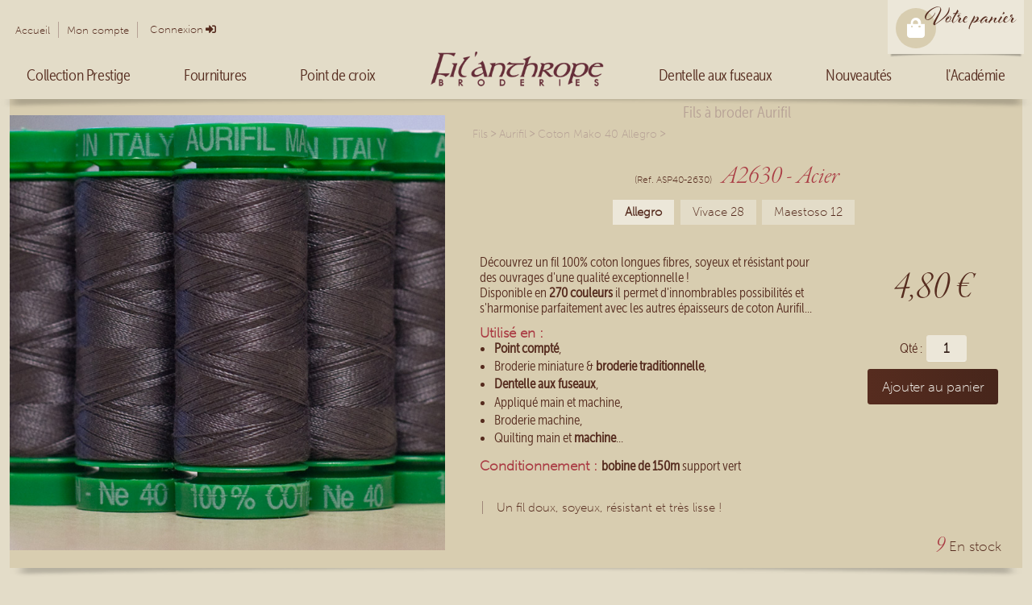

--- FILE ---
content_type: text/html; charset=utf-8
request_url: https://www.filanthrope.com/fil-aurifil-coton-40wt-acier-2630
body_size: 14307
content:
<!DOCTYPE html>
<html  lang="fr-FR">
<head id="Head">     
          <!-- Google tag (gtag.js) -->
          <script async src="https://www.googletagmanager.com/gtag/js?id=G-1FHWX0N783"></script>
          <script>
            window.dataLayer = window.dataLayer || [];
            function gtag(){dataLayer.push(arguments);}
            gtag('js', new Date());

            gtag('config', 'G-1FHWX0N783');
          </script>
        <meta content="text/html; charset=UTF-8" http-equiv="Content-Type" />
<!-- Hotjar Tracking Code for www.filanthrope.com -->
<script>
    (function(h,o,t,j,a,r){
        h.hj=h.hj||function(){(h.hj.q=h.hj.q||[]).push(arguments)};
        h._hjSettings={hjid:2360813,hjsv:6};
        a=o.getElementsByTagName('head')[0];
        r=o.createElement('script');r.async=1;
        r.src=t+h._hjSettings.hjid+j+h._hjSettings.hjsv;
        a.appendChild(r);
    })(window,document,'https://static.hotjar.com/c/hotjar-','.js?sv=');
</script>

<!-- Matomo -->
<script>
  var _paq = window._paq = window._paq || [];
  /* tracker methods like "setCustomDimension" should be called before "trackPageView" */
  _paq.push(['trackPageView']);
  _paq.push(['enableLinkTracking']);
  (function() {
    var u="//matomo.aisdev.net/";
    _paq.push(['setTrackerUrl', u+'matomo.php']);
    _paq.push(['setSiteId', '2']);
    var d=document, g=d.createElement('script'), s=d.getElementsByTagName('script')[0];
    g.async=true; g.src=u+'matomo.js'; s.parentNode.insertBefore(g,s);
  })();
</script>
<!-- End Matomo Code -->

<!-- Google tag (gtag.js) -->
<script async src="https://www.googletagmanager.com/gtag/js?id=AW-1027552296">
</script>
<script>
  window.dataLayer = window.dataLayer || [];
  function gtag(){dataLayer.push(arguments);}
  gtag('js', new Date());

  gtag('config', 'AW-1027552296');
</script><title>
	A2630 - Acier - Filanthrope Broderies
</title><meta id="MetaRobots" name="robots" content="INDEX, FOLLOW" /><link href="/Resources/Shared/stylesheets/dnndefault/7.0.0/default.css?cdv=348" type="text/css" rel="stylesheet"/><link href="/Portals/_default/skins/store2021/skin.css?cdv=348" type="text/css" rel="stylesheet"/><link href="/Portals/0/portal.css?cdv=348" type="text/css" rel="stylesheet"/><link href="/Portals/_default/skins/store2021/FontAwesome5/css/all.min.css?cdv=348" type="text/css" rel="stylesheet"/><link href="/Portals/0/home.css?cdv=348" type="text/css" rel="stylesheet"/><script src="/Resources/libraries/jQuery/03_07_01/jquery.js?cdv=348" type="text/javascript"></script><script src="/Resources/libraries/jQuery-Migrate/03_04_01/jquery-migrate.js?cdv=348" type="text/javascript"></script><link rel='SHORTCUT ICON' href='/Portals/0/Fil-icn.ico?ver=DWNWUrG4GAlPK0zaA8r-Zw%3d%3d' type='image/x-icon' /><meta name="viewport" content="width=device-width, minimum-scale=1.0, maximum-scale=2.0" /><meta property="og:title" content="A2630 - Acier" /><meta property="og:url" content="https://www.filantrope.com/fil-aurifil-coton-40wt-acier-2630" /><meta property="og:image" content="https://www.filantrope.com/Desktopmodules/Echoppe/Api/Helpers/getmedia?guid=216665c4-febe-4ef1-8415-63ec69b9a0d2" /><meta name="description" property="og:description" content="Allegro 40 n&amp;#176;2630 - Acier" /></head>
<body id="Body">

    <form method="post" action="/fil-aurifil-coton-40wt-acier-2630" id="Form" enctype="multipart/form-data">
<div class="aspNetHidden">
<input type="hidden" name="__EVENTTARGET" id="__EVENTTARGET" value="" />
<input type="hidden" name="__EVENTARGUMENT" id="__EVENTARGUMENT" value="" />
<input type="hidden" name="__VIEWSTATE" id="__VIEWSTATE" value="rxgPVp0/jAqSo9hzl58AYCRj3jaHSJ9h3U44WZoB7eJiDprAdQp8Qny/SYNPanII+3xhrQ+xgjI3TSb4IyJC9P9IXpqeJ0QLnUmL1a/SWI0M1FFLLe8gSnew3ShpNIxomSElCMLlffvQ8dqDh1tt0keAtT33UHnrGd3z4sqZcNle0MbHHAPXC68S2/uwjACzAIVaPyCb/2jFX+1nzhlzcbYlN8I=" />
</div>

<script type="text/javascript">
//<![CDATA[
var theForm = document.forms['Form'];
if (!theForm) {
    theForm = document.Form;
}
function __doPostBack(eventTarget, eventArgument) {
    if (!theForm.onsubmit || (theForm.onsubmit() != false)) {
        theForm.__EVENTTARGET.value = eventTarget;
        theForm.__EVENTARGUMENT.value = eventArgument;
        theForm.submit();
    }
}
//]]>
</script>


<script src="/WebResource.axd?d=pynGkmcFUV0p7OORZ2o4M0eH-CKk7SaKEBaGU6zCM1mI43_uTr_Tkb5xNhc1&amp;t=638901608248157332" type="text/javascript"></script>


<script type="text/javascript">
//<![CDATA[
var __cultureInfo = {"name":"fr-FR","numberFormat":{"CurrencyDecimalDigits":2,"CurrencyDecimalSeparator":",","IsReadOnly":true,"CurrencyGroupSizes":[3],"NumberGroupSizes":[3],"PercentGroupSizes":[3],"CurrencyGroupSeparator":" ","CurrencySymbol":"€","NaNSymbol":"NaN","CurrencyNegativePattern":8,"NumberNegativePattern":1,"PercentPositivePattern":0,"PercentNegativePattern":0,"NegativeInfinitySymbol":"-∞","NegativeSign":"-","NumberDecimalDigits":2,"NumberDecimalSeparator":",","NumberGroupSeparator":" ","CurrencyPositivePattern":3,"PositiveInfinitySymbol":"∞","PositiveSign":"+","PercentDecimalDigits":2,"PercentDecimalSeparator":",","PercentGroupSeparator":" ","PercentSymbol":"%","PerMilleSymbol":"‰","NativeDigits":["0","1","2","3","4","5","6","7","8","9"],"DigitSubstitution":1},"dateTimeFormat":{"AMDesignator":"","Calendar":{"MinSupportedDateTime":"\/Date(-62135596800000)\/","MaxSupportedDateTime":"\/Date(253402297199999)\/","AlgorithmType":1,"CalendarType":1,"Eras":[1],"TwoDigitYearMax":2049,"IsReadOnly":true},"DateSeparator":"/","FirstDayOfWeek":1,"CalendarWeekRule":2,"FullDateTimePattern":"dddd d MMMM yyyy HH:mm:ss","LongDatePattern":"dddd d MMMM yyyy","LongTimePattern":"HH:mm:ss","MonthDayPattern":"d MMMM","PMDesignator":"","RFC1123Pattern":"ddd, dd MMM yyyy HH\u0027:\u0027mm\u0027:\u0027ss \u0027GMT\u0027","ShortDatePattern":"dd/MM/yyyy","ShortTimePattern":"HH:mm","SortableDateTimePattern":"yyyy\u0027-\u0027MM\u0027-\u0027dd\u0027T\u0027HH\u0027:\u0027mm\u0027:\u0027ss","TimeSeparator":":","UniversalSortableDateTimePattern":"yyyy\u0027-\u0027MM\u0027-\u0027dd HH\u0027:\u0027mm\u0027:\u0027ss\u0027Z\u0027","YearMonthPattern":"MMMM yyyy","AbbreviatedDayNames":["dim.","lun.","mar.","mer.","jeu.","ven.","sam."],"ShortestDayNames":["di","lu","ma","me","je","ve","sa"],"DayNames":["dimanche","lundi","mardi","mercredi","jeudi","vendredi","samedi"],"AbbreviatedMonthNames":["janv.","févr.","mars","avr.","mai","juin","juil.","août","sept.","oct.","nov.","déc.",""],"MonthNames":["janvier","février","mars","avril","mai","juin","juillet","août","septembre","octobre","novembre","décembre",""],"IsReadOnly":true,"NativeCalendarName":"calendrier grégorien","AbbreviatedMonthGenitiveNames":["janv.","févr.","mars","avr.","mai","juin","juil.","août","sept.","oct.","nov.","déc.",""],"MonthGenitiveNames":["janvier","février","mars","avril","mai","juin","juillet","août","septembre","octobre","novembre","décembre",""]},"eras":[1,"ap. J.-C.",null,0]};//]]>
</script>

<script src="/ScriptResource.axd?d=lzC3PeGd7RkJZliirfX_CIivjZrxJSRMd-8_WiDGB-NcVT0Oipb7y8cTBWAdAE_sTdLLrgPBWoCd-5RDas-1TT2vRY1RljxNd8ZRaE0VAfqNlIYlyVFAbwsZTbXYqFwefnNaxrGqC-c3-s810&amp;t=5c0e0825" type="text/javascript"></script>
<script type="text/javascript">
//<![CDATA[
if (typeof(Sys) === 'undefined') throw new Error('Échec du chargement de l\u0027infrastructure ASP.NET Ajax côté client.');
//]]>
</script>

<script src="/ScriptResource.axd?d=urDdTfTJm92wwa5M99MpTl5L48K4SXHwMRQJ2sQBP2cjmqMjFjTrEL0_ZRLf5FdWMpg2F4IAjhHPDJlU1tSiIWWMJFqiwP6S10Apj9hb8bOeX7qDydIJqo8HssU4HfqJgx8TX4ejXL605IlBXWr2-F8XxCg1&amp;t=5c0e0825" type="text/javascript"></script>
<div class="aspNetHidden">

	<input type="hidden" name="__VIEWSTATEGENERATOR" id="__VIEWSTATEGENERATOR" value="CA0B0334" />
	<input type="hidden" name="__VIEWSTATEENCRYPTED" id="__VIEWSTATEENCRYPTED" value="" />
	<input type="hidden" name="__EVENTVALIDATION" id="__EVENTVALIDATION" value="ayaHETv+qGMsHaGOo10w6lqbb87G3ooteyx9pfy23rPOSqAlxu1Y0S51POiVKu9nIdRJQpVaRlV4FvMLy9y52yyYNwAi5QqswQE8pzST0Tpt+P41" />
</div><script src="/js/dnn.js?cdv=348" type="text/javascript"></script><script src="/Portals/_default/skins/store2021/js/scripts.js?cdv=348" type="text/javascript"></script><script src="/Portals/_default/skins/store2021/EChoppe/lazyload/lazyload.min.js?cdv=348" type="text/javascript"></script><script src="/js/Debug/dnncore.js?cdv=348" type="text/javascript"></script><script src="/js/Debug/dnn.servicesframework.js?cdv=348" type="text/javascript"></script>
<script type="text/javascript">
//<![CDATA[
Sys.WebForms.PageRequestManager._initialize('ScriptManager', 'Form', [], [], [], 90, '');
//]]>
</script>

        
        
        
<link rel="stylesheet" href="https://use.typekit.net/xka1lfc.css">

<script> 
    $(document).ready(function(){
    $("#burgerMenu").click(function(){
        $("#mobileMenu").slideToggle("slow");
    });
    });
</script>


<div class="fige">
    <div class="UserControlPanel">
        <div class="desktopDisplay">
            <ul id="dnnMiniMenu">

    <li class="menuItem"><a href="/fr-fr/">Accueil</a></li> 
    <li class="menuItem"><a href="/fr-fr/mon-compte">Mon compte</a></li>
            
</ul>
            
            
<div id="dnn_dnnLogin_loginGroup" class="loginGroup">
    <a id="dnn_dnnLogin_enhancedLoginLink" title="Connexion" class="LoginLink" rel="nofollow" onclick="this.disabled=true;" href="https://www.filanthrope.com/fr-fr/connexion?returnurl=%2ffil-aurifil-coton-40wt-acier-2630">Connexion</a>
</div>
        </div>    

        <div class="mobileDisplay flex-grow">
            <div class="d-flex">
                <div id="burgerMenu"><i class="fas fa-bars"></i></div>
                <a href="/" class="logo"><img src="/Portals/_default/Skins/Store2021/Images/Logo.png" /></a>
            </div>
            
            <div id="mobileMenu" style="display:none;">
                <div class="mobileModalMenu">
                    <div class="d-flex my-2">
                        	<ul id="dnnMiniMenu">
		
        <li class="menuItem ">
        
            <a href="https://www.filanthrope.com/fr-fr/" ><span>Accueil</span> </a>
        
        </li>
    
        <li class="menuItem ">
        
            <a href="https://www.filanthrope.com/fr-fr/mon-compte" ><span>Mon Compte</span> </a>
        
        </li>
    
	</ul>
    
	
                        
<div id="dnn_dnnLogin1_loginGroup" class="loginGroup">
    <a id="dnn_dnnLogin1_enhancedLoginLink" title="Connexion" class="LoginLink" rel="nofollow" onclick="this.disabled=true;" href="https://www.filanthrope.com/fr-fr/connexion?returnurl=%2ffil-aurifil-coton-40wt-acier-2630">Connexion</a>
</div>
                    </div>
                    
                    	<ul class="topLevel">
		
        <li class="menuItem dropdown  tab53">
        
            <a href="#"><span>Collection Prestige</span> </a>
        
            <ul class="dropdown-menu subLevel">
            
        <li class="">
        
            <a href="https://www.filanthrope.com/fr-fr/la-manufacture" ><span>La Manufacture</span> </a>
        
        </li>
    
        <li class="">
        
            <a href="https://www.filanthrope.com/fr-fr/broderie-abonnements-collection-prestige" ><span>Les abonnements</span> </a>
        
        </li>
    
        <li class="">
        
            <a href="https://www.filanthrope.com/fr-fr/les-filanthropistes" ><span>Les Filanthropistes</span> </a>
        
        </li>
    
            </ul>
        
        </li>
    
        <li class="menuItem dropdown  tab55">
        
            <a href="https://www.filanthrope.com/fr-fr/fournitures-broderie-creative" ><span>Fournitures</span> </a>
        
            <ul class="dropdown-menu subLevel">
            
        <li class="subDropdown ">
        
            <a href="https://www.filanthrope.com/fr-fr/accessoires" ><span>Accessoires</span> </a>
        
            <ul class="dropdown-menu subSubLevel">
            
        <li class="">
        
            <a href="https://www.filanthrope.com/fr-fr/accessoires/perles" ><span>Perles</span> </a>
        
        </li>
    
        <li class="">
        
            <a href="https://www.filanthrope.com/fr-fr/accessoires/apprets-et-fermoirs" ><span>Appr&#234;ts &amp; Fermoirs</span> </a>
        
        </li>
    
        <li class="">
        
            <a href="https://www.filanthrope.com/fr-fr/accessoires/rubans-et-lacets" ><span>Rubans &amp; Lacets</span> </a>
        
        </li>
    
        <li class="">
        
            <a href="https://www.filanthrope.com/fr-fr/accessoires/charms-bouton-breloques" ><span>Autres tr&#233;sors</span> </a>
        
        </li>
    
            </ul>
        
        </li>
    
        <li class="subDropdown ">
        
            <a href="https://www.filanthrope.com/fr-fr/fils-a-broder" ><span>Fils</span> </a>
        
            <ul class="dropdown-menu subSubLevel">
            
        <li class="">
        
            <a href="https://www.filanthrope.com/fr-fr/fils-a-broder/aurifil" ><span>Aurifil</span> </a>
        
        </li>
    
        <li class="">
        
            <a href="https://www.filanthrope.com/fr-fr/fils-a-broder/bart-et-francis" ><span>Bart &amp;Francis</span> </a>
        
        </li>
    
        <li class="">
        
            <a href="https://www.filanthrope.com/fr-fr/fils-a-broder/au-ver-a-soie" ><span>Au Ver &#224; Soie</span> </a>
        
        </li>
    
            </ul>
        
        </li>
    
        <li class="subDropdown ">
        
            <a href="https://www.filanthrope.com/fr-fr/toiles-a-broder" ><span>Toiles &#224; broder</span> </a>
        
            <ul class="dropdown-menu subSubLevel">
            
        <li class="">
        
            <a href="https://www.filanthrope.com/fr-fr/toiles-a-broder-au-metre" ><span>Toiles au m&#232;tre</span> </a>
        
        </li>
    
        <li class="">
        
            <a href="https://www.filanthrope.com/fr-fr/toiles-a-broder-imprimees" ><span>Toiles imprim&#233;es</span> </a>
        
        </li>
    
            </ul>
        
        </li>
    
            </ul>
        
        </li>
    
        <li class="menuItem dropdown  tab51">
        
            <a href="https://www.filanthrope.com/fr-fr/point-de-croix" ><span>Point de croix</span> </a>
        
            <ul class="dropdown-menu subLevel">
            
        <li class="">
        
            <a href="https://www.filanthrope.com/fr-fr/broderie/materiel" ><span>Mat&#233;riel</span> </a>
        
        </li>
    
        <li class="subDropdown ">
        
            <a href="https://www.filanthrope.com/fr-fr/nos-modeles-point-de-croix" ><span>Nos mod&#232;les point de croix</span> </a>
        
            <ul class="dropdown-menu subSubLevel">
            
        <li class="">
        
            <a href="https://www.filanthrope.com/fr-fr/point-de-croix/cultures-calligraphies" ><span>Cultures &amp; Calligraphies</span> </a>
        
        </li>
    
        <li class="">
        
            <a href="https://www.filanthrope.com/fr-fr/point-de-croix/personnages" ><span>Personnages</span> </a>
        
        </li>
    
        <li class="">
        
            <a href="https://www.filanthrope.com/fr-fr/point-de-croix/animaux" ><span>Animaux</span> </a>
        
        </li>
    
        <li class="">
        
            <a href="https://www.filanthrope.com/fr-fr/point-de-croix/miguel-le-cameleon" ><span>Miguel le Cam&#233;l&#233;on</span> </a>
        
        </li>
    
        <li class="">
        
            <a href="https://www.filanthrope.com/fr-fr/livres" ><span>Livres</span> </a>
        
        </li>
    
            </ul>
        
        </li>
    
        <li class="subDropdown ">
        
            <a href="https://www.filanthrope.com/fr-fr/point-de-croix/modeles-offerts" ><span>Mod&#232;les offerts</span> </a>
        
            <ul class="dropdown-menu subSubLevel">
            
        <li class="">
        
            <a href="https://www.filanthrope.com/fr-fr/point-de-croix/modeles-offerts/2023-la-compagnie-de-laiguille" ><span>2023 - La Compagnie de l&#39;Aiguille</span> </a>
        
        </li>
    
        <li class="">
        
            <a href="https://www.filanthrope.com/fr-fr/point-de-croix/modeles-offerts/2024-les-langues-imaginaires" ><span>2024 - Les langues imaginaires</span> </a>
        
        </li>
    
        <li class="">
        
            <a href="https://www.filanthrope.com/fr-fr/point-de-croix/modeles-offerts/2025-lodyssee-de-la-toile-filante" ><span>2025 - L&#39;Odyss&#233;e de la Toile Filante</span> </a>
        
        </li>
    
        <li class="">
        
            <a href="https://www.filanthrope.com/fr-fr/point-de-croix/modeles-offerts/2026-dinosaurus" ><span>2026 - Dinosaurus</span> </a>
        
        </li>
    
            </ul>
        
        </li>
    
            </ul>
        
        </li>
    
        <li class="menuItem  tab21">
        
            <a href="https://www.filanthrope.com/fr-fr/" ><span>Accueil</span> </a>
        
        </li>
    
        <li class="menuItem dropdown  tab56">
        
            <a href="https://www.filanthrope.com/fr-fr/dentelle-aux-fuseaux" ><span>Dentelle aux fuseaux</span> </a>
        
            <ul class="dropdown-menu subLevel">
            
        <li class="">
        
            <a href="https://www.filanthrope.com/fr-fr/dentelle-aux-fuseaux/materiel" ><span>Mat&#233;riel dentellier</span> </a>
        
        </li>
    
        <li class="subDropdown ">
        
            <a href="https://www.filanthrope.com/fr-fr/modeles-dentelle-aux-fuseaux" ><span>Nos mod&#232;les dentelle</span> </a>
        
            <ul class="dropdown-menu subSubLevel">
            
        <li class="">
        
            <a href="https://www.filanthrope.com/fr-fr/dentelle-aux-fuseaux/decoration-interieure" ><span>D&#233;co</span> </a>
        
        </li>
    
        <li class="">
        
            <a href="https://www.filanthrope.com/fr-fr/dentelle-aux-fuseaux/bijoux" ><span>Bijoux</span> </a>
        
        </li>
    
        <li class="">
        
            <a href="https://www.filanthrope.com/fr-fr/dentelle-aux-fuseaux/bagatelles" ><span>Bagatelles</span> </a>
        
        </li>
    
            </ul>
        
        </li>
    
        <li class="subDropdown ">
        
            <a href="https://www.filanthrope.com/fr-fr/dentelle-aux-fuseaux/semi-kits" ><span>Semi kits</span> </a>
        
            <ul class="dropdown-menu subSubLevel">
            
        <li class="">
        
            <a href="https://www.filanthrope.com/fr-fr/dentelle-aux-fuseaux/semi-kits/ondine" ><span>Ondine</span> </a>
        
        </li>
    
        <li class="">
        
            <a href="https://www.filanthrope.com/fr-fr/dentelle-aux-fuseaux/semi-kits/lavenham" ><span>Lavenham</span> </a>
        
        </li>
    
        <li class="">
        
            <a href="https://www.filanthrope.com/fr-fr/dentelle-aux-fuseaux/semi-kits/marlene" ><span>Marl&#232;ne</span> </a>
        
        </li>
    
        <li class="">
        
            <a href="https://www.filanthrope.com/fr-fr/dentelle-aux-fuseaux/semi-kits/greta" ><span>Greta</span> </a>
        
        </li>
    
            </ul>
        
        </li>
    
            </ul>
        
        </li>
    
        <li class="menuItem  tab57">
        
            <a href="https://www.filanthrope.com/fr-fr/nouveautes" ><span>Nouveaut&#233;s</span> </a>
        
        </li>
    
        <li class="menuItem dropdown  tab58">
        
            <a href="https://www.filanthrope.com/fr-fr/lacademie" ><span>l&#39;Acad&#233;mie</span> </a>
        
            <ul class="dropdown-menu subLevel">
            
        <li class="">
        
            <a href="https://www.filanthrope.com/fr-fr/academie/masterclasses" ><span>Les Masterclass</span> </a>
        
        </li>
    
        <li class="subDropdown ">
        
            <a href="https://www.filanthrope.com/fr-fr/academie/cours-a-la-carte-dentelle-broderie" ><span>A la carte</span> </a>
        
            <ul class="dropdown-menu subSubLevel">
            
        <li class="">
        
            <a href="https://www.filanthrope.com/fr-fr/lacademie/a-la-carte/les-ateliers-au-chapeau" ><span>Les ateliers &quot;au chapeau&quot;</span> </a>
        
        </li>
    
            </ul>
        
        </li>
    
        <li class="subDropdown ">
        
            <a href="https://www.filanthrope.com/fr-fr/lacademie/base-documentaire" ><span>Base documentaire</span> </a>
        
            <ul class="dropdown-menu subSubLevel">
            
        <li class="">
        
            <a href="https://www.filanthrope.com/fr-fr/lacademie/base-documentaire/broderie" ><span>Broderie</span> </a>
        
        </li>
    
        <li class="">
        
            <a href="https://www.filanthrope.com/fr-fr/lacademie/base-documentaire/dentelle" ><span>Dentelle</span> </a>
        
        </li>
    
        <li class="">
        
            <a href="https://www.filanthrope.com/fr-fr/lacademie/base-documentaire/materiaux" ><span>Mat&#233;riaux</span> </a>
        
        </li>
    
            </ul>
        
        </li>
    
            </ul>
        
        </li>
    
	</ul>
    
	
                </div>
            </div>
        </div>

        <div class="language">
            <div class="language-object" >


</div>
        </div>

        <div class="headerCart">
            <div id="dnn_HeaderPane2" class="headerPane"><div class="DnnModule DnnModule-DNNCorpRazorHost DnnModule-592"><a name="592"></a><div id="dnn_ctr592_ContentPane"><!-- Start_Module_592 --><div id="dnn_ctr592_ModuleContent" class="DNNModuleContent ModDNNCorpRazorHostC">
	<script>
     var getJSON = function (url, callback) {
        var xhr = new XMLHttpRequest();
        xhr.open('GET', url, true);
        xhr.responseType = 'json';
        xhr.onload = function () {
            var status = xhr.status;
            if (status === 200) {
                callback(null, xhr.response);
            } else {
                callback(status, xhr.response);
            }
        };
        xhr.send();
    };
    let miniCartSerial = 0;
    let miniCartBasket = null;
    let miniCartInterval = setInterval(() => {
        let guid = localStorage.getItem('echoppe.basketguid');
        if (guid) {
            getJSON('/Desktopmodules/EChoppe.custom/Api/Helpers/GetBasketSerial?guid=' + guid,
                (err, data) => {
                    if (err !== null) {
                        console.log('Something went wrong: ' + err);
                    } else {
                        if (data != '404') {
                            if (data != miniCartSerial) {
                                getMiniCart();
                                let o = document.getElementsByClassName("minicarticon");
                                if (o.length > 0 && miniCartSerial != data && miniCartSerial != 0) {
                                    let classname = o[0].className;
                                    o[0].className = classname + " animated pulse";
                                    setTimeout(() => {
                                        o[0].className = o[0].className.replace("animated", "").replace("pulse", "");
                                    }, 3000);
                                }
                                miniCartSerial = data;

                            }
                        }
                    }
                });
        }
    }, 1000);
    function getMiniCart() {
        let guid = localStorage.getItem('echoppe.basketguid');
        if (guid) {
            getJSON('/Desktopmodules/EChoppe.custom/Api/Helpers/GetBasket?guid=' + guid,
                (err, data) => {
                    if (err !== null) {
                        console.log('Something went wrong: ' + err);
                    } else {
                        if (data != '404') {


                            miniCartBasket = data;
                            if (miniCartBasket.guid != guid) {
                                localStorage.setItem('echoppe.basketguid', miniCartBasket.guid);
                            };
                            if (miniCartBasket.items.length > 0) {
                                var m = document.getElementById('paraun');
                                m.style.display = "block";
                                m = document.getElementById('miniCartCount');
                                var CULTURE = 'fr';

                                if (CULTURE == "fr")
                                    m.innerHTML = miniCartBasket.nbitems + ' article(s)';
                                else
                                    m.innerHTML = miniCartBasket.nbitems + ' item(s)';

                                //m = document.getElementById('miniCartTotal');
                                //m.innerHTML = miniCartBasket.total + ' &euro;';

                                m = document.getElementById('miniCartEmpty');
                                m.style.display = "none";
                            }
                            else {
                                var m = document.getElementById('paraun');
                                m.style.display = "none";
                                m = document.getElementById('miniCartEmpty');
                                m.style.display = "block";
                            }
                        } else {
                            localStorage.removeItem('echoppe.basketguid');
                        }
                    }
                });

        } else {
            var m = document.getElementById('paraun');
            m.style.display = "none";
            m = document.getElementById('miniCartEmpty');
            m.style.display = "block";
        }
    }
</script>


    <div id="miniCart">
        <a href="/panier" class="minicart">
            <div class="minicarticon">
                
                <i class="fas fa-shopping-bag"></i>
            </div>
            <div class="title desktopDisplay" id="voPan">Votre panier</div>
            <p id="paraun">
                <span id="miniCartCount"></span>
            </p>
            <p id="miniCartEmpty" style="display:none;">
                Le panier est vide
            </p>
        </a>
    </div>














</div><!-- End_Module_592 --></div>
</div></div>
            <div  class="petiteOmbre"></div>
        </div>
    </div>    

    <div class="desktopDisplay">
        <ul class='mainMenu1'><li id='tab53' ><a href = '#'><span>Collection Prestige</span></a><ul class='mainMenu2'><li id='tab114' ><a href = '/fr-fr/la-manufacture'><span>La Manufacture</span></a></li><li id='tab115' ><a href = '/fr-fr/broderie-abonnements-collection-prestige'><span>Les abonnements</span></a></li><li id='tab116' ><a href = '/fr-fr/les-filanthropistes'><span>Les Filanthropistes</span></a></li></ul></li><li id='tab55' ><a href = '/fr-fr/fournitures-broderie-creative'><span>Fournitures</span></a><ul class='mainMenu2'><li id='tab91' ><a href = '/fr-fr/accessoires'><span>Accessoires</span></a><ul class='mainMenu3'><li id='tab92' ><a href = '/fr-fr/accessoires/perles'><span>Perles</span></a></li><li id='tab93' ><a href = '/fr-fr/accessoires/apprets-et-fermoirs'><span>Apprêts & Fermoirs</span></a></li><li id='tab94' ><a href = '/fr-fr/accessoires/rubans-et-lacets'><span>Rubans & Lacets</span></a></li><li id='tab95' ><a href = '/fr-fr/accessoires/charms-bouton-breloques'><span>Autres trésors</span></a></li></ul></li><li id='tab96' ><a href = '/fr-fr/fils-a-broder'><span>Fils</span></a><ul class='mainMenu3'><li id='tab97' ><a href = '/fr-fr/fils-a-broder/aurifil'><span>Aurifil</span></a><ul class='mainMenu4'><li id='tab98' ><a href = '/fr-fr/fils-a-broder/aurifil/coton-mako-12-maestoso'><span>Coton Mako 12 Maestoso</span></a></li><li id='tab102' ><a href = '/fr-fr/fils-a-broder/aurifil/coton-mako-28-vivace'><span>Coton Mako 28 Vivace</span></a></li><li id='tab103' ><a href = '/fr-fr/fils-a-broder/aurifil/coton-mako-40-allegro'><span>Coton Mako 40 Allegro</span></a></li><li id='tab104' ><a href = '/fr-fr/fils-a-broder/aurifil/coton-80'><span>Coton Mako 80</span></a></li><li id='tab105' ><a href = '/fr-fr/fils-a-broder/aurifil/laine-fine-lana'><span>Laine fine Lana</span></a></li><li id='tab106' ><a href = '/fr-fr/fils-a-broder/aurifil/cones-grosses-bobines'><span>Cônes & grosses bobines</span></a></li></ul></li><li id='tab99' ><a href = '/fr-fr/fils-a-broder/bart-et-francis'><span>Bart &Francis</span></a><ul class='mainMenu4'><li id='tab108' ><a href = '/fr-fr/fils-a-broder/bart-et-francis/soies'><span>Soies Argentia</span></a></li><li id='tab109' ><a href = '/fr-fr/fils-a-broder/bart-et-francis/laines-premium'><span>Laines premium</span></a></li><li id='tab110' ><a href = '/fr-fr/fils-a-broder/bart-et-francis/fils-creatifs'><span>Fils créatifs</span></a></li></ul></li><li id='tab100' ><a href = '/fr-fr/fils-a-broder/au-ver-a-soie'><span>Au Ver à Soie</span></a><ul class='mainMenu4'><li id='tab107' ><a href = '/fr-fr/fils-a-broder/au-ver-a-soie/metallics-1-fil'><span>Metallics 1 fil</span></a></li><li id='tab175' ><a href = '/fr-fr/fils-a-broder/au-ver-a-soie/metallics-tresse-16'><span>Metallics Tressé 16</span></a></li></ul></li></ul></li><li id='tab101' ><a href = '/fr-fr/toiles-a-broder'><span>Toiles à broder</span></a><ul class='mainMenu3'><li id='tab112' ><a href = '/fr-fr/toiles-a-broder-au-metre'><span>Toiles au mètre</span></a></li><li id='tab113' ><a href = '/fr-fr/toiles-a-broder-imprimees'><span>Toiles imprimées</span></a></li></ul></li></ul></li><li id='tab51' ><a href = '/fr-fr/point-de-croix'><span>Point de croix</span></a><ul class='mainMenu2'><li id='tab76' ><a href = '/fr-fr/broderie/materiel'><span>Matériel</span></a></li><li id='tab74' ><a href = '/fr-fr/nos-modeles-point-de-croix'><span>Nos modèles point de croix</span></a><ul class='mainMenu3'><li id='tab60' ><a href = '/fr-fr/point-de-croix/cultures-calligraphies'><span>Cultures & Calligraphies</span></a><ul class='mainMenu4'><li id='tab61' ><a href = '/fr-fr/point-de-croix/cultures-calligraphies/alphabets-du-monde'><span>Alphabets du monde</span></a></li><li id='tab62' ><a href = '/fr-fr/point-de-croix/cultures-calligraphies/ameriques'><span>Amériques</span></a></li><li id='tab63' ><a href = '/fr-fr/point-de-croix/cultures-calligraphies/occident'><span>Occident</span></a></li><li id='tab64' ><a href = '/fr-fr/point-de-croix/cultures-calligraphies/moyen-orient'><span>Moyen-Orient</span></a></li><li id='tab65' ><a href = '/fr-fr/point-de-croix/cultures-calligraphies/asie'><span>Asie</span></a></li><li id='tab66' ><a href = '/fr-fr/point-de-croix/cultures-calligraphies/prenoms-sur-mesure'><span>Prénoms sur mesure</span></a></li></ul></li><li id='tab68' ><a href = '/fr-fr/point-de-croix/personnages'><span>Personnages</span></a><ul class='mainMenu4'><li id='tab69' ><a href = '/fr-fr/point-de-croix/personnages/princesse-et-mangas'><span>Princesses & Mangas</span></a></li><li id='tab70' ><a href = '/fr-fr/point-de-croix/personnages/misstigri-co'><span>Misstigri & Co</span></a></li><li id='tab71' ><a href = '/fr-fr/point-de-croix/personnages/croquis-portraits'><span>Croquis & Portraits</span></a></li><li id='tab358' ><a href = '/fr-fr/personnages/robots-bi-7'><span>Les robots de Bi-7</span></a></li></ul></li><li id='tab72' ><a href = '/fr-fr/point-de-croix/animaux'><span>Animaux</span></a></li><li id='tab67' ><a href = '/fr-fr/point-de-croix/miguel-le-cameleon'><span>Miguel le Caméléon</span></a><ul class='mainMenu4'></ul></li><li id='tab73' ><a href = '/fr-fr/livres'><span>Livres</span></a><ul class='mainMenu4'></ul></li></ul></li><li id='tab182' ><a href = '/fr-fr/point-de-croix/modeles-offerts'><span>Modèles offerts</span></a><ul class='mainMenu3'><li id='tab87' ><a href = '/fr-fr/point-de-croix/modeles-offerts/2023-la-compagnie-de-laiguille'><span>2023 - La Compagnie de l'Aiguille</span></a></li><li id='tab192' ><a href = '/fr-fr/point-de-croix/modeles-offerts/2024-les-langues-imaginaires'><span>2024 - Les langues imaginaires</span></a><ul class='mainMenu4'></ul></li><li id='tab359' ><a href = '/fr-fr/point-de-croix/modeles-offerts/2025-lodyssee-de-la-toile-filante'><span>2025 - L'Odyssée de la Toile Filante</span></a><ul class='mainMenu4'></ul></li><li id='tab379' ><a href = '/fr-fr/point-de-croix/modeles-offerts/2026-dinosaurus'><span>2026 - Dinosaurus</span></a><ul class='mainMenu4'></ul></li></ul></li></ul></li><li id='tab21' ><a href = '/fr-fr/'><span>Accueil</span></a></li><li id='tab56' ><a href = '/fr-fr/dentelle-aux-fuseaux'><span>Dentelle aux fuseaux</span></a><ul class='mainMenu2'><li id='tab80' ><a href = '/fr-fr/dentelle-aux-fuseaux/materiel'><span>Matériel dentellier</span></a></li><li id='tab81' ><a href = '/fr-fr/modeles-dentelle-aux-fuseaux'><span>Nos modèles dentelle</span></a><ul class='mainMenu3'><li id='tab85' ><a href = '/fr-fr/dentelle-aux-fuseaux/decoration-interieure'><span>Déco</span></a></li><li id='tab78' ><a href = '/fr-fr/dentelle-aux-fuseaux/bijoux'><span>Bijoux</span></a></li><li id='tab79' ><a href = '/fr-fr/dentelle-aux-fuseaux/bagatelles'><span>Bagatelles</span></a></li></ul></li><li id='tab83' ><a href = '/fr-fr/dentelle-aux-fuseaux/semi-kits'><span>Semi kits</span></a><ul class='mainMenu3'><li id='tab191' ><a href = '/fr-fr/dentelle-aux-fuseaux/semi-kits/ondine'><span>Ondine</span></a></li><li id='tab197' ><a href = '/fr-fr/dentelle-aux-fuseaux/semi-kits/lavenham'><span>Lavenham</span></a></li><li id='tab350' ><a href = '/fr-fr/dentelle-aux-fuseaux/semi-kits/marlene'><span>Marlène</span></a></li><li id='tab351' ><a href = '/fr-fr/dentelle-aux-fuseaux/semi-kits/greta'><span>Greta</span></a></li></ul></li></ul></li><li id='tab57' ><a href = '/fr-fr/nouveautes'><span>Nouveautés</span></a></li><li id='tab58' ><a href = '/fr-fr/lacademie'><span>l'Académie</span></a><ul class='mainMenu2'><li id='tab118' ><a href = '/fr-fr/academie/masterclasses'><span>Les Masterclass</span></a></li><li id='tab119' ><a href = '/fr-fr/academie/cours-a-la-carte-dentelle-broderie'><span>A la carte</span></a><ul class='mainMenu3'><li id='tab193' ><a href = '/fr-fr/lacademie/a-la-carte/les-ateliers-au-chapeau'><span>Les ateliers "au chapeau"</span></a></li></ul></li><li id='tab134' ><a href = '/fr-fr/lacademie/base-documentaire'><span>Base documentaire</span></a><ul class='mainMenu3'><li id='tab139' ><a href = '/fr-fr/lacademie/base-documentaire/broderie'><span>Broderie</span></a><ul class='mainMenu4'><li id='tab142' ><a href = '/fr-fr/lacademie/base-documentaire/broderie/les-bases-du-point-de-croix'><span>Les bases du point de croix</span></a></li><li id='tab144' ><a href = '/fr-fr/lacademie/base-documentaire/broderie/defaire-une-echevette'><span>Défaire une échevette</span></a></li><li id='tab143' ><a href = '/fr-fr/lacademie/base-documentaire/broderie/demarrages-et-arrets'><span>Démarrages et arrêts</span></a></li><li id='tab145' ><a href = '/fr-fr/lacademie/base-documentaire/broderie/un-point-regulier'><span>Un point régulier</span></a></li><li id='tab194' ><a href = '/fr-fr/lacademie/base-documentaire/broderie/les-points-fractionnes'><span>Les points fractionnés</span></a></li><li id='tab146' ><a href = '/fr-fr/lacademie/base-documentaire/broderie/le-rebrodage'><span>Le rebrodage</span></a></li><li id='tab167' ><a href = '/fr-fr/lacademie/base-documentaire/broderie/le-point-de-noeud'><span>Le point de noeud</span></a></li><li id='tab147' ><a href = '/fr-fr/lacademie/base-documentaire/broderie/la-broderie-en-miniature'><span>La broderie en miniature</span></a></li><li id='tab148' ><a href = '/fr-fr/lacademie/base-documentaire/broderie/camoufler-miguel-dans-son-motif'><span>Camoufler Miguel dans son motif</span></a></li><li id='tab149' ><a href = '/fr-fr/lacademie/base-documentaire/broderie/melanger-les-couleurs'><span>Mélanger les couleurs</span></a></li><li id='tab166' ><a href = '/fr-fr/lacademie/base-documentaire/broderie/broder-en-fils-multicolores'><span>Broder en fils multicolores</span></a></li></ul></li><li id='tab140' ><a href = '/fr-fr/lacademie/base-documentaire/dentelle'><span>Dentelle</span></a><ul class='mainMenu4'><li id='tab165' ><a href = '/fr-fr/lacademie/base-documentaire/dentelle/fabriquer-son-carreau-a-blocs'><span>Fabriquer son carreau à blocs</span></a></li><li id='tab168' ><a href = '/fr-fr/lacademie/base-documentaire/dentelle/decliner-un-pique'><span>Décliner un piqué</span></a></li></ul></li><li id='tab141' ><a href = '/fr-fr/lacademie/base-documentaire/materiaux'><span>Matériaux</span></a><ul class='mainMenu4'><li id='tab169' ><a href = '/fr-fr/lacademie/base-documentaire/materiaux/metallics-1-fil'><span>Metallics 1 fil</span></a></li><li id='tab170' ><a href = '/fr-fr/lacademie/base-documentaire/materiaux/coton-80'><span>Coton 80</span></a></li><li id='tab171' ><a href = '/fr-fr/lacademie/base-documentaire/materiaux/allegro-40'><span>Allegro 40</span></a></li><li id='tab172' ><a href = '/fr-fr/lacademie/base-documentaire/materiaux/vivace-28'><span>Vivace 28</span></a></li><li id='tab173' ><a href = '/fr-fr/lacademie/base-documentaire/materiaux/maestoso-12'><span>Maestoso 12</span></a></li><li id='tab174' ><a href = '/fr-fr/lacademie/base-documentaire/materiaux/cachemire-super-lace'><span>Cachemire Super Lace</span></a></li><li id='tab366' ><a href = '/fr-fr/lacademie/base-documentaire/materiaux/tables-de-correspondance'><span>Tables de correspondance</span></a></li></ul></li></ul></li></ul></li></ul>

    </div>
    <div class="Ombre"></div>
</div>


<div class="mainGrid">
    <div id="dnn_Banner" class="bannerPane"><div class="DnnModule DnnModule-DNNCorpRazorHost DnnModule-573"><a name="573"></a><div id="dnn_ctr573_ContentPane"><!-- Start_Module_573 --><div id="dnn_ctr573_ModuleContent" class="DNNModuleContent ModDNNCorpRazorHostC">
	
<script src="/DesktopModules/Yemon/API/Services/VueJS?cdv=348"></script>
<script src="/DesktopModules/RazorModules/RazorHost/Scripts/Locales/translations.js?cdv=348"></script>
<script src="/DesktopModules/RazorModules/RazorHost/Scripts/ProductView/app.js?cdv=348"></script>
<script>
    let product = {"guid":"63a37ca9-11e5-47d3-ac48-54a6a2196411","image":"/Desktopmodules/Echoppe/Api/Helpers/getmedia?guid=216665c4-febe-4ef1-8415-63ec69b9a0d2","reference":"ASP40-2630","name":"A2630 - Acier","seo":"/fil-aurifil-coton-40wt-acier-2630","options":[]};
    let yemon = [];
</script>
<script type="application/ld+json">
{
  "context": "https://schema.org",
  "id": "#model",
  "type": "ProductModel",
  "additionalType": "https://www.filantrope.com/fil-aurifil-coton-40wt-acier-2630",
  "description": "Allegro 40 n&#176;2630 - Acier",
  "gtin13": "ASP40-2630",
  "name": "A2630 - Acier - Filanthrope Broderies"
}
</script>
<script src="/Portals/_default/skins/store2021/echoppe/vue/3.2.23/vue.js?cdv=348"></script>
<script src="/Portals/_default/skins/store2021/echoppe/vue-router/4.0.12/vue-router.js?cdv=348"></script>
<script src="/Portals/_default/skins/store2021/echoppe/axios/0.24.0/axios.min.js?cdv=348"></script>
<script src="/Portals/_default/skins/store2021/echoppe/tinymce/tinymce.min.js?cdv=348"></script>
<script src="/Portals/_default/skins/store2021/echoppe/vue-easy-tinymce-1.0.2/dist/vue-easy-tinymce.min.js?cdv=348"></script>
<script src="/Portals/_default/skins/store2021/echoppe/toastr/toastr.min.js?cdv=348"></script>
<link href="/Portals/_default/skins/store2021/echoppe/toastr/toastr.min.css?cdv=348" rel="stylesheet" />
<script src="/Portals/_default/skins/store2021/echoppe/vue-i18n/vue-i18n.global.prod.js?cdv=348"></script>
<style>
    [v-cloak] {
        display: none;
    }
</style>
<script>
    const LOCALE = 'fr';

    function SelectPhoto(url) {
        var p = document.getElementById('mainPhoto');
        p.src = url;
    }
</script>


    <div class="productDetail" id='app573' v-cloak>
        <div class="pictures">
            <div class="mainPict">
                <img id="mainPhoto" class="lazyload" src='[data-uri]' data-src="/Desktopmodules/Echoppe/Api/Helpers/getmedia?guid=216665c4-febe-4ef1-8415-63ec69b9a0d2" alt="/Desktopmodules/Echoppe/Api/Helpers/getmedia?guid=216665c4-febe-4ef1-8415-63ec69b9a0d2" />
            </div>
            <div class="additionnalPict">
            </div>
        </div>

        <div class="headPdt px-spacer">
            <h2 class="text-center">Fils &#224; broder Aurifil</h2>
            <div class="breadPdt">
                            <a href="/fr-fr/fils-a-broder">Fils</a>
                                <span> > </span>
                            <a href="/fr-fr/fils-a-broder/aurifil">Aurifil</a>
                                <span> > </span>
                            <a href="/fr-fr/fils-a-broder/aurifil/coton-mako-40-allegro">Coton Mako 40 Allegro</a>
                                <span> > </span>

            </div>
            <h1 class="text-center"><small class="refPdt">(Ref. ASP40-2630)</small>A2630 - Acier</h1>
            <div class="ongletsPdt text-center">
                        <span>Allegro</span>
                        <a href="/fil-aurifil-coton-28wt-acier-2630">Vivace 28</a>
                        <a href="/fil-aurifil-coton-12wt-acier-2630">Maestoso 12</a>

                
            </div>
        </div>

        <div class="descPdt px-spacer">

            D&eacute;couvrez un fil 100% coton longues fibres, soyeux et r&eacute;sistant pour des ouvrages d'une qualit&eacute; exceptionnelle !<br />
Disponible en <strong>270 couleurs</strong> il permet d'innombrables possibilit&eacute;s et s'harmonise parfaitement avec les autres &eacute;paisseurs de coton Aurifil...
<div class="spacingTop"></div>
<span class="SubSubHead">Utilis&eacute; en :</span>
<ul>
    <li><strong>Point compt&eacute;</strong>,</li>
    <li>Broderie miniature &amp; <strong>broderie traditionnelle</strong>,</li>
    <li><strong>Dentelle aux fuseaux</strong>,</li>
    <li>Appliqu&eacute; main et machine,</li>
    <li>Broderie machine,</li>
    <li>Quilting main et <strong>machine</strong>...</li>
</ul>
<div class="spacingTop"></div>
<span class="SubSubHead">Conditionnement : </span><strong> bobine de 150m</strong> support vert<strong><br />
</strong>
                <div v-for="o in item.options" v-if="item.options">
                    <p class="SubSubHead">{{o.key}}</p>
                    <span v-if="o.type==1"><input type="text" v-model="o.value" class="form-control" /></span>
                    <div v-if="o.type==2" class="optRadio">
                        <span v-for="oo in JSON.parse(o.options)" class="radio">
                            <input type="radio" v-model="o.value" name="{{item.guid}}" :value="oo" /> <label>{{oo}}</label>
                        </span>
                    </div>
                </div>
        </div>


                <div class="achatPdt px-spacer">
                    <div class="price">4,80 &euro;</div>
                            <div class="qtyRow">
                                <label>{{$t('qty')}} : </label>
                                <input type="number" class="form-control" style="width:50px" value="1" required v-model="item.qte" min="0" max="9" step="1" onkeyup="this.value = Math.max(0,Math.min(parseInt(this.value),9))" />
                            </div>
                            <div class="my-2"><button class="btn btn-primary" type="button" v-on:click="addItemToBasket()">{{$t('addbasket')}}</button></div>
                </div>

            <div class="citationPdt">
                Un fil doux, soyeux, résistant et très lisse !
            </div>



                <div class="stockPdt">
                    <span> 9 </span>{{$t('instock')}}
                </div>

    </div>
    <div class="Ombre"></div>
        <div class="altTitle">
            Ils ont aussi craqu&#233; pour eux :
        </div>
        <div class="additionnalPdt">

                <div>
                        <a href="/cercles-a-broder-bois" class="zoom">
                            <img src="/Desktopmodules/Echoppe/Api/Helpers/getmedia?guid=68e46b12-e04c-402b-ad9c-b2e9ea8d968c" class="img-r" />
                        </a>

                    <a href="/cercles-a-broder-bois">
                        <span>Cercle &#224; broder en bois</span>
                    </a>
                </div>
                <div>
                        <a href="/fil-aurifil-coton-40wt-grenat-2460" class="zoom">
                            <img src="/Desktopmodules/Echoppe/Api/Helpers/getmedia?guid=6244a701-faa0-4778-ace5-0cfec7c6dbfe" class="img-r" />
                        </a>

                    <a href="/fil-aurifil-coton-40wt-grenat-2460">
                        <span>A2460 - Grenat</span>
                    </a>
                </div>
                <div>
                        <a href="/fil-aurifil-coton-40wt-corde-2326" class="zoom">
                            <img src="/Desktopmodules/Echoppe/Api/Helpers/getmedia?guid=92d5b8c4-bb39-49ee-802a-e58e60f40c02" class="img-r" />
                        </a>

                    <a href="/fil-aurifil-coton-40wt-corde-2326">
                        <span>A2326 - Corde</span>
                    </a>
                </div>
                <div>
                        <a href="/fil-aurifil-coton-40wt-olive-fonce-2887" class="zoom">
                            <img src="/Desktopmodules/Echoppe/Api/Helpers/getmedia?guid=d44f472d-a40d-44a4-a3ef-fd65092b5dad" class="img-r" />
                        </a>

                    <a href="/fil-aurifil-coton-40wt-olive-fonce-2887">
                        <span>A2887 - Olive fonc&#233;</span>
                    </a>
                </div>
        </div>
<script>

$(document).ready(function () {
    yemon['app573'] = new Yemon(573, '/Desktopmodules/EChoppe.custom/Api/Helpers');
    InitApp('app573', product,'fr');
    lazyload();
});
$("form").keypress(function (e) {
    //Enter key
    if (e.which == 13) {
        return false;
    }
});
</script>








</div><!-- End_Module_573 --></div></div></div>

    <div id="dnn_Columns_2A" class="col50 DNNEmptyPane"></div>
    <div id="dnn_Columns_2B" class="col50 DNNEmptyPane"></div>

    <div id="dnn_ContentPane" class="contentPane DNNEmptyPane"></div>
    
    <div id="dnn_MiddlePane" class="contentPane DNNEmptyPane"></div>

    <div id="dnn_Columns_4A" class="col25 DNNEmptyPane"></div>
    <div id="dnn_Columns_4B" class="col25 DNNEmptyPane"></div>
    <div id="dnn_Columns_4C" class="col25 DNNEmptyPane"></div>
    <div id="dnn_Columns_4D" class="col25 DNNEmptyPane"></div>

</div>

<!-- Footer -->
<footer>
    <div class="footerGrid">
        <div id="dnn_footer_25_1" class="DNNEmptyPane"></div>
        <div id="dnn_footer_25_2" class="DNNEmptyPane"></div>
        <div id="dnn_footer_25_3" class="DNNEmptyPane"></div>
        <div id="dnn_footer_25_4" class="DNNEmptyPane"></div>
    </div>

    <div class="d-flex mt-spacer">
        <a href="/paiements-securises" class="pay">
            Carte bancaire, paypal<br />chèque ou virement
            <span>paiements sécurisés</span>
        </a>
        <a href="/livraison-et-frais-de-port" class="shipping">
            <span>livraison &<br />frais de port</span>
        </a>
        <a href="/contact" class="contact">
            nous répondons à vos questions au
            <span>06 60 05 36 29</span>
            ou par <span>mail</span>
        </a>
    </div>
    <div class="d-flex">
        <a href="https://blog.filanthrope.com" title="Lire le blog" class="icn">
            <i class="fas fa-blog"></i>
        </a>
        <a href="https://www.facebook.com/FilanthropeBroderies" title="Nous suivre sur Facebook" class="icn">
            <i class="fab fa-facebook"></i>
        </a>
        <a href="https://www.instagram.com/filanthropebroderies/" title="Nous suivre sur Instagram" class="icn">
            <i class="fab fa-instagram"></i>
        </a>
        <a href="https://www.youtube.com/user/filanthropebroderies" title="Voir notre chaîne YouTube" class="icn">
            <i class="fab fa-youtube"></i>
        </a>
        <a href="https://www.pinterest.fr/filanthrope/_created/" title="s'abonner à nos tableaux" class="icn">
            <i class="fab fa-pinterest"></i>
        </a>
            <a href="https://www.twitch.tv/filanthrope_broderies" title="s'abonner à notre chaîne Twitch" class="icn">
            <i class="fab fa-twitch"></i>
        </a>
    </div>

    <div class="copyright">
        <span id="dnn_dnnCopyright_lblCopyright" class="SkinObject">Copyright 2026 Filanthrope Broderies</span>
 | <a href="/conditions-de-vente">Conditions de vente</a> | <a id="dnn_dnnPrivacy_hypPrivacy" class="SkinObject" rel="nofollow" href="https://www.filanthrope.com/fr-fr/donnees-personnelles">Données personnelles</a>
    </div>
</footer>
<script>function loadScript(a){var b=document.getElementsByTagName("head")[0],c=document.createElement("script");c.type="text/javascript",c.src="https://tracker.metricool.com/resources/be.js",c.onreadystatechange=a,c.onload=a,b.appendChild(c)}loadScript(function(){beTracker.t({hash:"3c89ccd7aab63b7518605d54c01668b9"})});</script>



<!--CDF(Css|/Portals/_default/skins/store2021/skin.css?cdv=348|DnnPageHeaderProvider|100)-->
<!--CDF(Css|/Portals/_default/skins/store2021/FontAwesome5/css/all.min.css?cdv=348|DnnPageHeaderProvider|100)-->






<!--CDF(Javascript|/Portals/_default/skins/store2021/js/scripts.js?cdv=348|DnnBodyProvider|100)-->
<!--CDF(Javascript|/Portals/_default/skins/store2021/EChoppe/lazyload/lazyload.min.js?cdv=348|DnnBodyProvider|100)-->

        <input name="ScrollTop" type="hidden" id="ScrollTop" />
        <input name="__dnnVariable" type="hidden" id="__dnnVariable" autocomplete="off" value="`{`__scdoff`:`1`,`sf_siteRoot`:`/`,`sf_tabId`:`126`}" />
        <input name="__RequestVerificationToken" type="hidden" value="R6eDZmmW-2BW7xaL3Ft_NaaHzGFTpE4fKSOHZKM6VycvNEBfRODYCJzM1r1PlgakkezLKw2" />
    </form>
    <!--CDF(Javascript|/js/Debug/dnncore.js?cdv=348|DnnBodyProvider|100)--><!--CDF(Css|/Portals/0/home.css?cdv=348|DnnPageHeaderProvider|100)--><!--CDF(Css|/Resources/Shared/stylesheets/dnndefault/7.0.0/default.css?cdv=348|DnnPageHeaderProvider|5)--><!--CDF(Css|/Portals/_default/skins/store2021/skin.css?cdv=348|DnnPageHeaderProvider|15)--><!--CDF(Css|/Portals/0/portal.css?cdv=348|DnnPageHeaderProvider|35)--><!--CDF(Javascript|/js/dnn.js?cdv=348|DnnBodyProvider|12)--><!--CDF(Javascript|/js/Debug/dnn.servicesframework.js?cdv=348|DnnBodyProvider|100)--><!--CDF(Javascript|/Resources/libraries/jQuery/03_07_01/jquery.js?cdv=348|DnnPageHeaderProvider|5)--><!--CDF(Javascript|/Resources/libraries/jQuery-Migrate/03_04_01/jquery-migrate.js?cdv=348|DnnPageHeaderProvider|6)-->
    
</body>
</html>


--- FILE ---
content_type: text/css
request_url: https://www.filanthrope.com/Portals/_default/skins/store2021/skin.css?cdv=348
body_size: 18995
content:
@charset "UTF-8";
.fige ul, .fige li {
  list-style: none;
}

.mainMenu1 {
  width: 100%;
  background-color: #e3dcc8;
  margin: 0 auto;
  display: flex;
  justify-content: space-around;
  position: relative;
  max-width: 1440px;
}
.mainMenu1 > li {
  display: flex;
  align-items: flex-end;
  font-size: 1.2em;
  letter-spacing: -0.02em;
  padding-top: 6px;
}
.mainMenu1 > li:hover > a::after {
  content: url(/Portals/_default/Skins/Store2021/Images/Tilda.png);
  opacity: 0;
  display: block;
  text-align: center;
  opacity: 1;
  transition: all ease-in 0.2s;
}
.mainMenu1 > li a {
  text-decoration: none;
  color: #562c1f;
  font-family: museo-sans-condensed, sans-serif;
  display: block;
}
.mainMenu1 > li a:hover {
  color: #aa3c44;
  cursor: hand;
}
.mainMenu1 > li > a::after {
  content: url(/Portals/_default/Skins/Store2021/Images/Tilda.png);
  opacity: 0;
  display: block;
  text-align: center;
}
.mainMenu1 > li.active > a::after {
  opacity: 1;
  transition: all ease-in 0.2s;
}
.mainMenu1 > #tab21, .mainMenu1 > #tab206 {
  width: 17%;
  max-width: 250px;
}
.mainMenu1 > #tab21 > a, .mainMenu1 > #tab206 > a {
  background-image: url(/Portals/_default/Skins/Store2021/Images/Logo.png);
  background-size: contain;
  background-repeat: no-repeat;
  line-height: 63px;
  width: 100%;
  color: transparent;
  padding: 0;
}
.mainMenu1 > #tab21 > a::after, .mainMenu1 > #tab206 > a::after {
  content: "";
  height: 0;
}
.mainMenu1 > #tab122 > ul {
  display: none;
}
.mainMenu1 > #tab220 > ul {
  display: none;
}

/* ---------- SOUS MENUS ----------*/
.mainMenu1 > li:hover > .mainMenu2 {
  transform: translateY(573px);
}

.mainMenu2 {
  position: absolute;
  top: -520px;
  left: 0;
  right: 0;
  display: flex;
  justify-content: space-around;
  -moz-column-gap: 1em;
       column-gap: 1em;
  margin: 0;
  /*padding-bottom: 1em;*/
  z-index: -1;
  transition: all 0.5s ease-in-out;
  background-color: #e3dcc8; /* FF3.6-15 */ /* Chrome10-25,Safari5.1-6 */
  background: linear-gradient(to bottom, #e3dcc8 0%, #d8cdb0 100%); /* W3C, IE10+, FF16+, Chrome26+, Opera12+, Safari7+ */
  filter: progid:DXImageTransform.Microsoft.gradient( startColorstr="$main-bg", endColorstr="$dark-bg",GradientType=0 ); /* IE6-9 */
}
.mainMenu2::after {
  background: url("/Portals/_default/Skins/Store2021/Images/Ombre960.png") no-repeat center top;
  position: relative;
  height: 17px;
  width: 100%;
  content: "";
  position: absolute;
  bottom: -17px;
}
.mainMenu2 > li:before {
  background-image: url(/Portals/0/Categories/Menus/M-Broderie.jpg);
  background-position-x: center;
  background-position-y: bottom;
  background-size: cover;
  background-repeat: no-repeat;
  display: block;
  height: 70px;
  content: "";
  transition: all ease-in 0.5s;
  border-radius: 0 0 50% 50%;
}
.mainMenu2 > li {
  margin-bottom: 1em;
}
.mainMenu2 > li > a > span {
  display: block;
  font-family: al-fresco, sans-serif;
  font-size: 2em;
  margin: 0.75em 1.3em 0.25em 1.3em;
  transition: all ease-in 0.5s;
  text-align: center;
  line-height: 0.6em;
}
.mainMenu2 > li:hover:before,
.mainMenu2 > li.active > a > span {
  opacity: 0.5;
}

.mainMenu3 {
  text-align: left;
  margin: 0;
  display: flex;
}
.mainMenu3 > li > a {
  padding: 6px 10px;
  line-height: 1.1em;
  font-family: garamond-premier-pro-display, serif;
  color: #aa3c44;
  font-size: 1.2em;
  transition: all ease-in 0.2s;
}
.mainMenu3 > li > a:hover {
  font-weight: bold;
}
.mainMenu3 > li.active > a {
  font-weight: bold;
}

.mainMenu4 {
  display: block;
  margin: 0;
  font-size: 0.9em;
  padding: 0 1.35em;
  line-height: 1.1em;
}
.mainMenu4 > li {
  padding: 5px 0.7em 5px 0;
}
.mainMenu4 > li:hover, .mainMenu4 > li.active {
  list-style-type: disc;
  color: #aa3c44;
}

/* Fournitures */
#tab91:before {
  background-image: url(/Portals/0/Categories/Menus/M-Accessoires.jpg);
}

#tab96:before {
  background-image: url(/Portals/0/Categories/Menus/M-Fils.jpg);
}

#tab101:before {
  background-image: url(/Portals/0/Categories/Menus/M-Toiles.jpg);
}

#tab91 .mainMenu3, #tab101 .mainMenu3 {
  flex-direction: column;
}

/* Dentelle */
#tab81:before {
  background-image: url(/Portals/0/Categories/Menus/M-Dentelle.jpg);
}

#tab81 .mainMenu3 {
  display: grid;
  grid-template-columns: 33% auto 33%;
  text-align: center;
}

#tab80:before {
  background-image: url(/Portals/0/Categories/Menus/M-MaterielDentelle.jpg);
}

#tab83:before {
  background-image: url(/Portals/0/Categories/Menus/M-SemiKitDentelle.jpg);
}

/* Point de croix */
#tab74 .mainMenu3 {
  display: grid;
  grid-template-columns: 1fr 1fr 1fr;
}

#tab74 .mainMenu3 #tab60, #tab74 .mainMenu3 #tab68 {
  grid-row-end: span 4;
}

#tab76:before {
  background-image: url(/Portals/0/Categories/Menus/M-MaterielBroderie.jpg);
}

#tab182:before {
  background-image: url(/Portals/0/Categories/Menus/M-Offerts.jpg);
}

#tab87 .mainMenu3, #tab182 .mainMenu3 {
  display: block;
}

/* Academie */
#tab58 .mainMenu2 {
  display: grid;
  grid-template-columns: 1fr 1fr 2fr;
}

#tab118:before {
  background-image: url(/Portals/0/Categories/Menus/M-Masterclass.jpg);
}

#tab119:before {
  background-image: url(/Portals/0/Categories/Menus/M-CoursCarte.jpg);
}

#tab134:before {
  background-image: url(/Portals/0/Categories/Menus/M-LBD.jpg);
}

/* Collection Prestige */
#tab114:before {
  background-image: url(/Portals/0/Categories/Menus/M-Manufacture.jpg);
}

#tab115:before {
  background-image: url(/Portals/0/Categories/Menus/M-AKP.jpg);
}

#tab116:before {
  background-image: url(/Portals/0/Categories/Menus/M-Filanthropistes.jpg);
}

#tab117:before {
  background-image: url(/Portals/0/Categories/Menus/M-Licenses.jpg);
}

@media only screen and (min-width: 768px) and (max-width: 1024px) {
  .mainMenu1 {
    font-size: 80%;
  }
  .mainMenu2 > li > a > span {
    font-size: 1.8em;
    margin: 0.75em 0.5em 0.25em 0.5em;
    line-height: 0.6em;
  }
  .mainMenu2 > li:before {
    height: 50px;
  }
  .mainMenu4 > li {
    padding: 5px 1.3em 5px 0;
  }
  .mainMenu1 > #tab21 > a {
    line-height: 47px;
  }
  .mainMenu1 > #tab206 > a {
    line-height: 47px;
  }
}
@media only screen and (max-width: 1280px) {
  #tab58 .mainMenu2 {
    grid-template-columns: 1fr 1fr 4fr;
  }
}
/* Mini Menu */
#dnnMiniMenu {
  list-style: none;
  margin: 0;
  padding: 0;
  display: flex;
  align-items: center;
}
#dnnMiniMenu a {
  font-family: museo-sans, sans-serif;
  font-size: 15px;
  text-decoration: none;
  transition: all ease-in 0.2s;
  font-size: 75%;
}
#dnnMiniMenu > li {
  padding: 0;
  border-right: 1px solid #b7a296;
}

@media only screen and (min-width: 768px) {
  #dnnMiniMenu {
    padding: 0 0.5em;
  }
  #dnnMiniMenu > li a {
    padding: 0 10px;
  }
}
/* ------------ */
/*  Menu Mobile */
/* ------------ */
#burgerMenu {
  width: 50px;
  height: 50px;
  background: #f5f3ec;
  border-radius: 50%;
  line-height: 50px;
  text-align: center;
  color: #9f8779;
  font-size: 28px;
  margin: 10px;
  position: relative;
  z-index: 9999;
}
#burgerMenu:hover {
  cursor: pointer;
  color: #562c1f;
}

#mobileMenu {
  position: absolute;
  top: 70px;
  left: 0;
  right: 0;
  z-index: -10;
  background: rgba(0, 0, 0, 0.5);
  overflow-y: auto;
  width: 100%;
}
#mobileMenu .mobileModalMenu {
  list-style: none;
  margin: 0;
  background-color: #d8cdb0;
  height: calc(100vh - 70px);
  width: -moz-fit-content;
  width: fit-content;
  overflow-y: auto;
}
#mobileMenu .topLevel {
  margin: 0;
  display: grid;
}
#mobileMenu .topLevel > li {
  border-bottom: 1px solid #e3dcc8;
  margin: 0 15px 0 10px;
}
#mobileMenu .topLevel > li > a {
  line-height: 1.1em;
  font-family: al-fresco, sans-serif;
  font-size: 2.6em;
  padding-bottom: 0;
  padding-top: 10px;
  transition: all ease-in 0.2s;
}
#mobileMenu .topLevel > li:nth-child(4) {
  display: none;
}
#mobileMenu .topLevel .tab57 {
  grid-row: 1;
}
#mobileMenu .topLevel .tab51 {
  grid-row: 2;
}
#mobileMenu .topLevel .tab56 {
  grid-row: 3;
}
#mobileMenu .topLevel .tab55 {
  grid-row: 4;
}
#mobileMenu a {
  display: block;
  text-decoration: none;
  transition: all ease-in 0.2s;
  padding: 7px 10px;
}
#mobileMenu a:hover {
  color: #aa3c44;
  cursor: pointer;
}
#mobileMenu .active > a, #mobileMenu .active > span {
  color: #aa3c44;
}
#mobileMenu .subLevel > li > a {
  /*font-weight:bold;*/
  font-family: garamond-premier-pro-display, serif;
  font-size: 1.5em;
  letter-spacing: unset;
  padding: 10px;
}
#mobileMenu .dropdown-menu {
  margin: 0 0 0 18px;
  padding: 0 0 1em 0;
  /*.subDropdown .dropdown-menu .subSubLevel a{
      font-style: italic;
      font-size:.9em;
      padding:5px 10px;
  } */
}
#mobileMenu .dropdown-menu .subDropdown:last-child .dropdown-menu {
  padding: 0;
}

.animated {
  animation-duration: 1s;
  animation-fill-mode: both;
}
@keyframes fadeInUp {
  0% {
    opacity: 0;
    transform: translateY(20px);
  }
  100% {
    opacity: 1;
    transform: translateY(0);
  }
}
.animated.fadeInUp {
  animation-name: fadeInUp;
}
@keyframes fadeInDown {
  0% {
    opacity: 0;
    transform: translateY(-20px);
  }
  100% {
    opacity: 1;
    transform: translateY(0);
  }
}
.animated.fadeInDown {
  animation-name: fadeInDown;
}

@keyframes fadeInLeft {
  0% {
    opacity: 0;
    -webkit-transform: translateX(-20px);
  }
  100% {
    opacity: 1;
    -webkit-transform: translateX(0);
  }
}
@keyframes pulse {
  0% {
    transform: scale(1);
  }
  50% {
    transform: scale(1.5);
  }
  100% {
    transform: scale(1);
  }
}
.animated.pulse {
  animation-name: pulse;
}

/* MIGUELS ACCUEIL */
*, *::before, *::after {
  box-sizing: border-box;
}

.wrapper {
  height: 300px;
  width: 100%;
  display: flex;
  justify-content: center;
}

.carousel {
  position: relative;
  width: 100%;
  max-width: 350px;
  display: flex;
  justify-content: center;
  flex-direction: column;
}

.carousel__item {
  display: flex;
  align-items: center;
  position: absolute;
  text-align: center;
  width: 100%;
  opacity: 0;
  will-change: transform, opacity;
  animation: carousel-animate-vertical 27s linear infinite;
}
.carousel__item img {
  max-width: 100%;
}

.carousel__item:nth-child(1) {
  animation-delay: calc(3s * -1);
}

.carousel__item:nth-child(2) {
  animation-delay: calc(3s * 0);
}

.carousel__item:nth-child(3) {
  animation-delay: calc(3s * 1);
}

.carousel__item:nth-child(4) {
  animation-delay: calc(3s * 2);
}

.carousel__item:nth-child(5) {
  animation-delay: calc(3s * 3);
}

.carousel__item:nth-child(6) {
  animation-delay: calc(3s * 4);
}

.carousel__item:nth-child(7) {
  animation-delay: calc(3s * 5);
}

.carousel__item:nth-child(8) {
  animation-delay: calc(3s * 6);
}

.carousel__item:last-child {
  animation-delay: calc(-3s * 2);
}

@keyframes carousel-animate-vertical {
  0% {
    transform: translateX(100%) scale(0.5);
    opacity: 0;
    visibility: hidden;
  }
  3%, 11.1111111111% {
    transform: translateX(100%) scale(0.7);
    opacity: 0.4;
    visibility: visible;
  }
  14.1111111111%, 22.2222222222% {
    transform: translateX(0) scale(1);
    opacity: 1;
    visibility: visible;
  }
  25.2222222222%, 33.3333333333% {
    transform: translateX(-100%) scale(0.7);
    opacity: 0.4;
    visibility: visible;
  }
  36.3333333333% {
    transform: translateX(-100%) scale(0.5);
    opacity: 0;
    visibility: visible;
  }
  100% {
    transform: translateX(-100%) scale(0.5);
    opacity: 0;
    visibility: hidden;
  }
}
@media only screen and (min-width: 1024px) {
  .carousel {
    max-width: 500px;
  }
}
.relative {
  position: relative;
}

.desktopDisplay {
  display: none;
}

.fige {
  position: fixed;
  z-index: 999;
  left: 0;
  right: 0;
  top: 0;
  height: 70px;
}

.Ombre {
  background: url("Images/Ombre960.png") no-repeat center top;
  background-size: contain;
  position: relative;
  height: 10px;
  width: 100%;
}

.petiteOmbre {
  background: url("Images/Ombre.png") no-repeat center top;
  background-size: auto;
  background-size: cover;
  height: 7px;
  display: block;
}

.border-right {
  border-right: 1px solid transparent;
}

.border-left {
  border-left: 1px solid transparent;
}

.border-right, .border-left {
  border-color: #e3dcc8 !important;
}

.hoverShadow {
  transition: all 0.5s ease-in-out;
  background-color: #d8cdb0;
}
.hoverShadow:hover {
  box-shadow: 0 0 10px 3px rgba(0, 0, 0, 0.3);
  transition: all 0.5s ease-in-out;
}

/* ---------------------- */
/* IMAGES */
/* ---------------------- */
.img-r {
  width: 100%;
  max-width: 100%;
}

.zoom {
  overflow: hidden;
  display: flex;
}
.zoom img {
  transition: all 0.5s ease-in-out;
}
.zoom:hover img {
  transform: scale(1.2);
  -webkit-transform: scale(1.2);
  -moz-transform: scale(1.2);
}

a.zoom:hover, a.zoom:hover h3, a.zoom:visited:hover, a.zoom:visited:hover h3 {
  color: #ece7d9;
}

/* PHTOS GALERIES */
.Grow {
  display: flex;
  flex-wrap: wrap;
  padding: 0 4px;
}

.Lrow {
  display: flex;
  flex-wrap: wrap;
  padding: 0 4px;
}
.Lrow img {
  margin-top: 8px;
  vertical-align: middle;
  width: 100%;
}

.Gcolumn {
  flex: 25%;
  max-width: 25%;
  padding: 0 4px;
}
.Gcolumn img {
  margin-top: 8px;
  vertical-align: middle;
  width: 100%;
}

/* ---------------------- */
/* ALIGNEMENTS */
/* ---------------------- */
.text-center {
  text-align: center;
}

.text-left {
  text-align: left;
}

.text-right {
  text-align: right;
}

/* ---------------------- */
/* MARGIN & PADDING */
/* ---------------------- */
.m0 {
  margin: 0;
}

.my-2 {
  margin: 0.5em 0;
}

.my-3 {
  margin: 1em 0;
}

.mb {
  margin-bottom: 1em;
}

.m-spacer {
  margin: 12px;
}

.mb-spacer {
  margin-bottom: 12px;
}

.mt-spacer {
  margin-top: 12px;
}

.mx-auto {
  margin-left: auto;
  margin-right: auto;
}

.p-0 {
  padding: 0;
}

.p-spacer {
  padding: 12px;
}

.py-spacer {
  padding-top: 12px;
  padding-bottom: 12px;
}

.px-spacer {
  padding-left: 12px;
  padding-right: 12px;
}

.spacingTop {
  margin-top: 12px; /* hack ancien html dans les fils : a modifier fiche par fiche */
}

/* ---------------------- */
/* TABLES */
/* ---------------------- */
.table, table {
  color: unset;
  margin: 0;
  width: 100%;
}
.table td, .table th, table td, table th {
  border-top: 1px solid #d8cdb0;
}

/* ---------------------- */
/* GRIDS */
/* ---------------------- */
.mainGrid {
  display: grid;
  grid-template-columns: repeat(12, 1fr);
  position: relative;
  padding: 70px 6px 0 6px;
  gap: 12px;
  margin-left: auto;
  margin-right: auto;
  overflow: hidden;
}

.bannerPane, .contentPane, .col75, .col33, .col50, .col25, .col66 {
  grid-column: span 12;
}

.mainGrid > div > div > div {
  position: relative;
}

.footerGrid {
  display: grid;
  grid-template-columns: repeat(2, 1fr);
  gap: 12px;
}

.grid-25-75 {
  display: grid;
  grid-template-columns: 1fr 3fr;
  align-items: center;
  -moz-column-gap: 1em;
       column-gap: 1em;
}

/* PIED LBD */
.lbdPied {
  display: grid;
  grid-template-columns: repeat(2, 1fr);
  gap: 12px;
  align-items: center;
}

/* SUPRA CAT */
.supraCat .col75 .ModDNNCorpRazorHostC {
  display: block;
}

/* HOME avec AGENDA */
.home {
  display: grid;
  grid-template-columns: 1fr;
  position: relative;
  padding: 70px 6px 0 6px;
  gap: 12px;
  margin-left: auto;
  margin-right: auto;
}
.home .mainGrid {
  padding: 0;
}

/* ---------------------- */
/* FLEX */
/* ---------------------- */
.d-flex {
  display: flex;
  justify-content: space-between;
  align-items: center;
}

.flex-center {
  justify-content: center;
  gap: 0.5em;
}

.flex-end {
  justify-content: end;
  gap: 0.5em;
}

.flex-start {
  align-items: flex-start;
}

.flex-grow {
  flex-grow: 1;
}

/* PERSONNALISATION BLOCK CONTENT */
.close-edit, .open-edit {
  z-index: 99 !important;
}

/* ---------------------- */
/* MODAL & EDITION */
/* ---------------------- */
.modal {
  position: fixed;
  background-color: rgba(0, 0, 0, 0.5);
  top: 0;
  right: 0;
  left: 0;
  bottom: 0;
  display: flex;
  align-items: flex-start;
  justify-content: center;
  z-index: 999;
  overflow: auto;
}
.modal .nudeForm {
  margin: 1em;
}

.modal > div {
  background-color: #d8cdb0;
  padding: 1em 1.5em;
  max-width: 400px;
}
.modal > div h3 {
  margin: 0 0.5em 0 0;
}

.bc-editing {
  background-color: #ece7d9;
  /*position: fixed;
  top:50px;
  left:100px;
  right:100px;
  bottom:100px;*/
  position: sticky;
  min-width: 400px;
  z-index: 999;
}
.bc-editing textarea.form-control {
  min-height: 500px;
  /*height:90%;
  overflow: auto;*/
}
.bc-editing .form-control {
  border-color: #d8cdb0;
}

.bc-dotted:hover {
  border-color: #562c1f !important;
}

/* ---------------------- */
/* PARALLAX (photo dans portal 0) */
/* ---------------------- */
.Parallax .ModDNNHTMLC .Normal > div {
  background: transparent no-repeat fixed;
  background-position-x: center;
  background-position-y: bottom;
  background-size: cover;
}

.banniere:hover {
  text-shadow: 2px 2px 5px rgba(0, 0, 0, 0.7);
}
.banniere a {
  color: #f5f3ec;
  font-family: museo-sans-condensed, sans-serif;
  text-decoration: none;
  display: block;
}
.banniere a:hover {
  color: #f5f3ec;
}
.banniere h2 a {
  font-size: 160%;
  font-family: al-fresco, sans-serif;
  padding: 12px 0.5em;
  font-style: normal;
  line-height: 1em;
}
.banniere h3 {
  font-size: 160%;
  padding: 2em 1em 0 2em;
  margin: 0;
}
.banniere span {
  font-size: 120%;
  padding: 0 2em 3em 3em;
  display: block;
}

@media only screen and (min-width: 480px) {
  .col25 {
    grid-column: span 6;
  }
  .catalog .col25 {
    grid-column: span 12;
  }
}
@media only screen and (min-width: 640px) {
  .col33 {
    grid-column: span 4;
  }
  .col50 {
    grid-column: span 6;
  }
  .col66 {
    grid-column: span 8;
  }
  .catalog .col25 {
    grid-column: span 4;
  }
  .catalog .col75 {
    grid-column: span 8;
  }
}
@media only screen and (min-width: 768px) {
  .desktopDisplay {
    display: block;
  }
  .mobileDisplay {
    display: none !important;
  }
  .Ombre {
    height: 17px;
  }
  .fige {
    height: 116px;
  }
  .mainGrid, .home {
    padding: 116px 12px 0 12px;
  }
  .mainGrid > div > div {
    padding: 0 !important;
  }
  .col75 {
    grid-column: span 9;
  }
  .col25 {
    grid-column: span 3;
  }
  /*.catalog .col75{grid-column:span 8;}
  .catalog .col25{grid-column:span 4;}*/
  .lbdPied {
    grid-template-columns: repeat(4, 1fr);
  }
  .banniere h2 a {
    font-size: 250%;
  }
  .banniere h3 {
    font-size: 180%;
  }
  .banniere span {
    font-size: 140%;
  }
  .modal {
    position: absolute;
    min-height: 500px;
  }
  .modal > div {
    max-width: 700px;
  }
  .grid-2col {
    display: grid;
    grid-template-columns: 1fr 1fr;
    -moz-column-gap: 3rem;
         column-gap: 3rem;
  }
  /* SUPRA CAT */
  .supraCat .col75 .ModDNNCorpRazorHostC, .personabar-visible .col75 .ModDNNCorpRazorHostC .admin {
    display: grid;
    grid-template-columns: repeat(2, 1fr);
    gap: 12px;
  }
  #Body.personabar-visible .supraCat .col75 .ModDNNCorpRazorHostC {
    display: block;
  }
}
@media only screen and (min-width: 1024px) {
  .catalog .col75 {
    grid-column: span 9;
  }
  .catalog .col25 {
    grid-column: span 3;
  }
  .m-spacer {
    margin: 24px;
  }
  .mb-spacer {
    margin-bottom: 24px;
  }
  .mt-spacer {
    margin-top: 24px;
  }
  .p-spacer {
    padding: 24px;
  }
  .py-spacer {
    padding-top: 24px;
    padding-bottom: 24px;
  }
  .px-spacer {
    padding-left: 24px;
    padding-right: 24px;
  }
  /* SUPRA CAT */
  .supraCat .col75 .ModDNNCorpRazorHostC, .personabar-visible .col75 .ModDNNCorpRazorHostC .admin {
    grid-template-columns: repeat(3, 1fr);
    gap: 24px;
  }
  .home {
    grid-template-columns: 3fr 1fr;
    gap: 24px;
  }
  .footerGrid {
    grid-template-columns: repeat(4, 1fr);
    gap: 24px;
  }
}
@media (min-width: 1280px) {
  .fige {
    height: 122px;
  }
  .mainGrid, .home {
    max-width: 1440px;
    padding: 122px 12px 25px 12px;
    gap: 24px;
  }
  footer {
    max-width: 1440px;
    margin: 0 auto;
  }
  .Parallax .ModDNNHTMLC .Normal > div {
    min-height: 400px;
  }
  .lbdPied {
    gap: 24px;
    grid-template-columns: repeat(6, 1fr);
  }
}
@media only screen and (min-width: 1440px) {
  .mainGrid, .home, .footerGrid {
    gap: 36px;
  }
  .m-spacer {
    margin: 36px;
  }
  .p-spacer {
    padding: 36px;
  }
}
/* ---------------------- */
/* CATEGORIES */
/* ---------------------- */
.noStock {
  font-family: garamond-premier-pro-display, serif;
  margin-top: 0.6em;
  padding-top: 0.3em;
  font-size: 1.2em;
  border-top: 1px dashed #9f8779;
}

/* Standard */
.categorie {
  display: grid;
  grid-template-columns: repeat(2, 1fr);
  gap: 12px;
}
.categorie .animation {
  background-color: #d8cdb0;
  grid-column: span 2;
}
.categorie .animation p {
  margin-bottom: 7px;
  font-family: museo-sans, sans-serif;
}
.categorie .animation .p-spacer {
  padding: 12px 12px 0 12px;
}
.categorie .animation:hover {
  box-shadow: none;
}
.categorie .titre {
  position: initial;
}
.categorie .titre > div {
  max-width: unset;
}
.categorie .detail {
  background-color: #d8cdb0;
  padding: 0.5em;
  display: flex;
  flex-direction: column;
  flex-grow: 1;
  justify-content: end;
}
.categorie .detail .tag {
  font-family: museo-sans, sans-serif;
  font-size: 15px;
  position: absolute;
  background: rgba(255, 255, 255, 0.65);
  padding: 5px 10px;
  top: 5px;
  right: 5px;
  border-radius: 10px;
}
.categorie a {
  text-decoration: none;
  font-family: museo-sans, sans-serif;
}
.categorie h3 {
  font-size: 0.85em;
  margin: 0;
  line-height: 1.1em;
}
.categorie .stock {
  font-family: museo-sans-condensed, sans-serif;
  font-size: 0.9em;
  text-align: right;
}
.categorie .stock .coloredText {
  font-family: museo-sans, sans-serif;
  font-weight: bold;
}
.categorie .price {
  padding-left: 1.5em;
  font-size: 1.2em;
  white-space: nowrap;
}
.categorie .prixSpecial {
  display: flex;
  justify-content: space-between;
  align-items: baseline;
  padding-top: 0.25em;
  font-size: 0.8em;
  line-height: 1em;
}
.categorie .prixSpecial > span {
  color: #aa3c44;
}
.categorie .prixSpecial > span + span {
  color: #562c1f;
  font-size: 1.2em;
}
.categorie > div {
  display: flex;
  flex-direction: column;
  position: relative;
}
.categorie > div > a > span:last-child {
  display: block;
  text-align: right;
  font-family: garamond-premier-pro-display, serif;
  font-size: 1.5rem;
  padding: 0em 0.5rem;
  transition: all 0.5s ease-in-out;
}
.categorie > div:hover {
  box-shadow: 0 0 10px 3px rgba(0, 0, 0, 0.3);
  transition: all 0.5s ease-in-out;
}

#dnn_ctr644_ModuleContent .tag {
  display: none;
} /* suppression du tag sur la page Nouveauté */
#dnn_ctr598_ModuleContent .categorie, #dnn_ctr596_ModuleContent .categorie {
  grid-template-columns: auto;
} /* affichage 1 colonne page filanthropistes & licenses */
/* Masonry */
.masonry {
  display: grid;
  grid-template-columns: repeat(4, 1fr) !important;
  -moz-column-gap: 36px;
       column-gap: 36px;
}
.masonry .column-1 {
  grid-column: 1;
}
.masonry .column-2 {
  grid-column: 2;
}
.masonry .column-3 {
  grid-column: 3;
}
.masonry > div {
  margin-bottom: 36px;
  display: inline-block;
  position: relative;
  transition: all 0.5s ease-in-out;
}
.masonry > div:hover {
  box-shadow: 0 0 15px 3px rgba(0, 0, 0, 0.3);
  transition: all 0.5s ease-in-out;
}
.masonry > div.animation:hover {
  box-shadow: none;
}
.masonry .detail {
  justify-content: flex-end;
  transition: all 0.5s ease-in-out;
  padding: 0;
}
.masonry .detail h3 {
  font-size: 1.5em;
  padding: 1em;
  flex-grow: 0;
}
.masonry .detail .price {
  padding: 0 0 0.7em 0;
  text-align: center;
  font-family: museo-sans-condensed, sans-serif;
  font-size: 1.1em;
}
.masonry .detail .stock {
  text-align: center;
  padding-top: 2em;
  padding-bottom: 0.5em;
}
.masonry .zoom:hover + .detail {
  margin-top: 0;
  transition: all 0.5s ease-in-out;
}

/* Fils */
.categorieFils {
  display: grid;
  grid-template-columns: repeat(2, 1fr);
  gap: 12px;
  font-family: museo-sans-condensed, sans-serif;
}
.categorieFils > div {
  display: flex;
  flex-direction: column;
  transition: all 0.5s ease-in-out;
}
.categorieFils .productCard:hover {
  box-shadow: 0 0 10px 3px rgba(0, 0, 0, 0.3);
  transition: all 0.5s ease-in-out;
}
.categorieFils .search {
  background-color: #d8cdb0;
  padding: 12px;
  grid-column: span 2;
  margin-bottom: 7px;
  justify-content: space-between;
}
.categorieFils .search .btn {
  margin-bottom: 0.5em;
}
.categorieFils .detail {
  background-color: #d8cdb0;
  padding: 0.25em 0.5em 0.5em 0.5em;
  display: flex;
  flex-direction: column;
  align-content: center;
  flex-grow: 1;
}
.categorieFils a {
  text-decoration: none;
}
.categorieFils a .img-r {
  width: 120%;
  max-width: 120%;
  margin-top: 10px;
}
.categorieFils a.zoom {
  max-height: 120px;
  display: grid;
  align-content: center;
  justify-items: center;
}
.categorieFils h3 {
  font-size: 0.85em;
  font-family: museo-sans, sans-serif;
  letter-spacing: -0.02em;
  margin: 0 0 0.25em 0;
  flex-grow: 1;
  text-align: center;
}
.categorieFils .price {
  font-size: 1.3em;
  text-align: right;
}
.categorieFils .prixSpecial {
  display: flex;
  justify-content: space-between;
  align-items: center;
  padding-top: 0.5em;
  font-size: 0.8em;
  line-height: 1em;
}
.categorieFils .prixSpecial > span {
  color: #aa3c44;
}
.categorieFils .prixSpecial > span + span {
  color: #562c1f;
  font-size: 1.2em;
  white-space: nowrap;
}
.categorieFils .stock {
  font-size: 0.85rem;
  font-family: museo-sans-condensed, sans-serif;
  flex-grow: 1;
}
.categorieFils .stock .coloredText {
  font-family: museo-sans, sans-serif;
  font-weight: bold;
}
.categorieFils .form-xs {
  margin: 0.5em 0;
  width: 50px;
  height: unset;
  padding: 0.2rem 0.2rem 0.2rem 0.4rem;
}
.categorieFils .btn {
  font-size: 0.8em;
}

/* WishList */
.wishList {
  display: grid;
  grid-template-columns: repeat(2, 1fr);
  gap: 12px;
  font-family: museo-sans-condensed, sans-serif;
}
.wishList > div {
  display: flex;
  flex-direction: column;
  transition: all 0.5s ease-in-out;
}
.wishList .productCard:hover {
  box-shadow: 0 0 10px 3px rgba(0, 0, 0, 0.3);
  transition: all 0.5s ease-in-out;
}
.wishList .detail {
  background-color: #e3dcc8;
  padding: 0.25em 0.5em 0.5em 0.5em;
  display: flex;
  flex-direction: column;
  align-content: center;
  flex-grow: 1;
}
.wishList a {
  text-decoration: none;
}
.wishList h3 {
  font-size: 0.85em;
  font-family: museo-sans, sans-serif;
  letter-spacing: -0.02em;
  margin: 0 0 0.25em 0;
  flex-grow: 1;
  text-align: center;
}
.wishList .price {
  font-size: 1.3em;
  text-align: right;
}
.wishList .prixSpecial {
  display: flex;
  justify-content: space-between;
  align-items: center;
  padding-top: 0.5em;
  font-size: 0.8em;
  line-height: 1em;
}
.wishList .prixSpecial > span {
  color: #aa3c44;
}
.wishList .prixSpecial > span + span {
  color: #562c1f;
  font-size: 1.2em;
  white-space: nowrap;
}
.wishList .stock {
  font-size: 0.85rem;
  font-family: museo-sans-condensed, sans-serif;
  flex-grow: 1;
}
.wishList .stock .coloredText {
  font-family: museo-sans, sans-serif;
  font-weight: bold;
}
.wishList .form-xs {
  margin: 0.5em 0;
  width: 50px;
  height: unset;
  padding: 0.2rem 0.2rem 0.2rem 0.4rem;
}
.wishList .btn > i {
  font-size: 1.7em;
}
.wishList .btn-primary {
  font-size: 0.8em;
  padding: 6px;
}

/* ---------------------- */
/*   FICHE PRODUIT   */
/* ---------------------- */
.productDetail {
  display: grid;
  grid-template-columns: auto;
  -moz-column-gap: 2rem;
       column-gap: 2rem;
  background-color: #d8cdb0;
  padding-bottom: 12px;
}
.productDetail img {
  /*width: 100%;*/
  max-width: 100%;
  max-height: 100%;
}
.productDetail .pictures {
  display: flex;
  flex-direction: column;
}
.productDetail .pictures .mainPict {
  flex-grow: 1;
  display: flex;
  align-items: center;
  justify-content: center;
  position: relative;
}
.productDetail .pictures .mainPict .tag {
  font-family: museo-sans, sans-serif;
  font-size: 15px;
  position: absolute;
  background: rgba(255, 255, 255, 0.65);
  padding: 8px 10px;
  top: 10px;
  right: 10px;
  border-radius: 10px;
  font-size: 125%;
}
.productDetail .additionnalPict {
  display: flex;
  gap: 0.5rem;
  overflow: hidden;
  align-items: center;
}
.productDetail .additionnalPict a {
  margin-top: 0.5rem;
}
.productDetail .additionnalPict a:hover {
  opacity: 0.6;
  cursor: pointer;
}
.productDetail h1 {
  margin: 0.7rem 0 0.5rem 0;
  color: #aa3c44;
  font-size: 2rem;
}
.productDetail h2 {
  color: #b7a296;
  font-size: 1.2rem;
  margin: 0;
  font-family: museo-sans-condensed, sans-serif;
  line-height: 2rem;
}
.productDetail .breadPdt {
  color: #b7a296;
}
.productDetail .breadPdt a {
  font-family: museo-sans, sans-serif;
  font-size: 15px;
  color: #b7a296;
  text-decoration: none;
  font-size: 0.8rem;
}
.productDetail .breadPdt a:hover {
  text-decoration: underline;
}
.productDetail .breadPdt a:last-child {
  color: #562c1f;
}
.productDetail .refPdt {
  font-family: museo-sans, sans-serif;
  font-size: 0.7rem;
  padding-right: 1em;
  color: #562c1f;
}
.productDetail .SubSubHead {
  font-family: museo-sans, sans-serif;
  font-size: 15px;
  font-size: 1em;
  color: #aa3c44;
  font-weight: bold;
}
.productDetail p.SubSubHead {
  margin: 1rem 0 0.3rem 0;
}
.productDetail ul {
  margin-bottom: 0;
}
.productDetail li {
  list-style: disc;
  padding-bottom: 0.2rem;
}
.productDetail .headPdt {
  padding: 0 0.5rem;
}
.productDetail .descPdt {
  padding: 1rem 0.5rem 0 0.5rem;
}
.productDetail .citationPdt {
  margin: 2rem 12px 12px 12px;
  font-family: museo-sans, sans-serif;
  font-size: 0.9em;
  line-height: 1.1em;
  border-left: 1px solid #9f8779;
  padding: 0 1rem;
  /*a{
      font-size:.7em;
  }*/
}
.productDetail .achatPdt {
  font-family: museo-sans-condensed, sans-serif;
  grid-row-start: 3;
  text-align: center;
}
.productDetail .achatPdt .specialPrice {
  display: flex;
  padding-bottom: 0.8em;
  align-items: center;
}
.productDetail .achatPdt .specialPrice > span {
  display: block;
  color: #aa3c44;
  line-height: 1em;
  font-size: 0.9em;
  text-align: left;
  flex-grow: 1;
}
.productDetail .achatPdt .specialPrice > span + span {
  font-family: garamond-premier-pro-display, serif;
  font-size: 1.7rem;
  color: #562c1f;
  text-align: right;
  white-space: nowrap;
}
.productDetail .achatPdt .noStockPdt {
  font-family: museo-sans, sans-serif;
  font-size: 0.9em;
  margin-bottom: 2em;
}
.productDetail .qtyRow {
  display: flex;
  align-items: center;
  justify-content: center;
}
.productDetail .qtyRow > input {
  width: 35px;
  margin-left: 5px;
  border-bottom: 1px solid #f5f3ec;
  font-weight: normal;
  padding: 0.2rem 0.3rem;
  text-align: right;
}
.productDetail .stockPdt {
  align-self: end;
  padding: 1rem 1.5rem 1rem 0;
  text-align: right;
  font-family: museo-sans, sans-serif;
  grid-row-start: 4;
}
.productDetail .stockPdt > span {
  color: #aa3c44;
  font-family: garamond-premier-pro-display, serif;
  font-size: 1.8rem;
}
.productDetail + .Ombre {
  z-index: 0;
}
.productDetail .ongletsPdt > span, .productDetail .ongletsPdt > a {
  font-family: museo-sans, sans-serif;
  font-size: 15px;
  background: #e3dcc8;
  padding: 0.4em 1em;
  display: inline-block;
  margin: 0 0.5em 1.3em 0;
  text-decoration: none;
}
.productDetail .ongletsPdt > span {
  background: #ece7d9;
  font-weight: bold;
}
.productDetail .ongletsPdt > a:hover {
  background: #ece7d9;
  color: #aa3c44;
}

.additionnalPdt {
  display: grid;
  margin: 1rem 0;
  grid-template-columns: repeat(2, 1fr);
  -moz-column-gap: 12px;
       column-gap: 12px;
  row-gap: 12px;
}
.additionnalPdt > div {
  background-color: #d8cdb0;
  transition: all 0.5s ease-in-out;
}
.additionnalPdt > div:hover {
  box-shadow: 0 0 10px 3px rgba(0, 0, 0, 0.3);
  transition: all 0.5s ease-in-out;
}
.additionnalPdt > div:hover a {
  color: #aa3c44;
}
.additionnalPdt > div a + a:link {
  display: block;
  padding: 1em 0.5em;
  text-align: center;
  text-decoration: none;
}

/* ---------------- */
/* CUSTOM PRODUCTS */
/* ---------------- */
.customproductDetail {
  font-size: 2.1vmin;
  line-height: 1.3em;
  background-color: #d8cdb0;
  position: relative;
}
.customproductDetail .darkBg {
  background-color: #e3dcc8;
}
.customproductDetail .lightBg {
  background-color: #ece7d9;
}
.customproductDetail video, .customproductDetail .video {
  display: block;
  margin: 0 auto;
  max-width: 100%;
}
.customproductDetail .mainVideo {
  position: relative;
  overflow: hidden;
}
.customproductDetail .mainGrid {
  display: block;
  padding: 24px;
  /*.centered{align-self: center;}*/
}
.customproductDetail .mainGrid img {
  max-width: 100%;
}
.customproductDetail .mainPadding {
  padding: 24px;
}
.customproductDetail .paddingRow {
  padding: 24px;
}
.customproductDetail h1, .customproductDetail h2, .customproductDetail h3, .customproductDetail h4 {
  line-height: 1.1em;
  margin: 0 0 12px 0;
}
.customproductDetail h1, .customproductDetail .seoTitle {
  font-size: 10vmin;
  font-family: museo-sans, sans-serif;
}
.customproductDetail h2, .customproductDetail h1.seo {
  font-size: 4vmin;
}
.customproductDetail h3 {
  font-size: 3.5vmin;
}
.customproductDetail h4 {
  font-size: 3vmin;
}
.customproductDetail em {
  font-size: 0.9em;
}
.customproductDetail .seoTitle {
  color: #fff;
  line-height: 1.1em;
  margin: 0 0 20px 0;
  font-weight: 600;
}
.customproductDetail .seo {
  font-family: al-fresco, sans-serif;
  color: rgba(255, 255, 255, 0.8);
  font-size: 7.5vmin;
}
.customproductDetail .seo > span {
  font-size: 1.2rem;
  font-family: garamond-premier-pro-display, serif;
}
.customproductDetail .titles {
  /*z-index: 5;*/
  position: absolute;
  top: 0;
}
.customproductDetail .miniGrid {
  display: table;
}
.customproductDetail .fourpictures .span2 {
  padding: 0 48px 1em 48px;
}
.customproductDetail .fourpictures .span4 .mainGrid {
  display: grid;
  grid-template-columns: repeat(12, 1fr);
  padding: 0;
}
.customproductDetail .fourpictures .span4 .mainGrid .span2 {
  grid-column-end: span 4;
  padding: 0;
}
.customproductDetail .fourpictures .span4 .mainGrid .span6 {
  grid-column-end: span 12;
}
.customproductDetail .fourpictures + .paddingRow {
  background-color: #e3dcc8;
}

/* product stuffs end */
/* END */
/* ---------------------- */
/* MEDIA QUERIES */
/* ---------------------- */
@media screen and (min-width: 480px) {
  .categorie, .wishList {
    grid-template-columns: repeat(3, 1fr);
  }
}
@media screen and (min-width: 480px) and (max-width: 768px) {
  .categorie > div:nth-child(7), .categorie > div:nth-child(18), .categorie > div:nth-child(25), .categorie > div:nth-child(33), .categorie > div:nth-child(49), .categorie > div:nth-child(66), .categorie > div:nth-child(79), .categorie > div:nth-child(90), .categorie > div:nth-child(94), .categorie > div:nth-child(112), .categorie > div:nth-child(135), .categorie > div:nth-child(154) {
    grid-row: span 2;
    grid-column: span 2;
  }
}
@media (min-width: 768px) {
  .categorie {
    grid-template-columns: repeat(4, 1fr);
  }
  .categorieFils {
    grid-template-columns: repeat(3, 1fr);
  }
  .categorieFils .search {
    padding: 24px;
  }
  .wishList {
    grid-template-columns: repeat(5, 1fr);
  }
  .productDetail {
    grid-template-columns: 47% auto;
    grid-template-rows: auto auto 1fr auto auto;
    padding-bottom: 0;
  }
  .productDetail .pictures {
    grid-row: 1/span 4;
  }
  .productDetail .headPdt, .productDetail .stockPdt, .productDetail .descPdt {
    grid-column: 2;
  }
  .productDetail .headPdt {
    padding: 0 1.5rem 0 0;
  }
  .productDetail .achatPdt {
    grid-row-start: 2;
  }
  .productDetail .achatPdt .price {
    line-height: 1.3em;
  }
  .productDetail .citationPdt, .productDetail .descPdt {
    grid-column: 1/span 2;
  }
  .additionnalPdt {
    grid-template-columns: repeat(4, 1fr);
  }
  .CATProductListItem {
    font-size: 2em;
    padding: 0;
  }
  .customproductDetail {
    font-size: 2.1vmin;
    line-height: 1.3em;
  }
  .customproductDetail .mainGrid {
    display: grid;
    grid-template-columns: repeat(6, 1fr);
    gap: 24px;
    padding: 24px;
  }
  .customproductDetail .mainGrid .span2 {
    grid-column-end: span 2;
  }
  .customproductDetail .mainGrid .span3 {
    grid-column-end: span 3;
  }
  .customproductDetail .mainGrid .span4 {
    grid-column-end: span 4;
  }
  .customproductDetail .mainGrid .span6 {
    grid-column-end: span 6;
  }
  .customproductDetail .mainPadding {
    padding: 24px;
  }
  .customproductDetail .paddingRow {
    padding: 24px;
  }
  .customproductDetail .fourpictures .span2 {
    padding: 0 24px 1em 0;
  }
}
@media screen and (min-width: 768px) and (max-width: 1024px) {
  .categorie > div:nth-child(2), .categorie > div:nth-child(7), .categorie > div:nth-child(18), .categorie > div:nth-child(25), .categorie > div:nth-child(33), .categorie > div:nth-child(49), .categorie > div:nth-child(66), .categorie > div:nth-child(79), .categorie > div:nth-child(90), .categorie > div:nth-child(94), .categorie > div:nth-child(112), .categorie > div:nth-child(135), .categorie > div:nth-child(154) {
    grid-row: span 2;
    grid-column: span 2;
  }
}
@media (min-width: 1024px) {
  .categorie {
    grid-template-columns: repeat(5, 1fr);
  }
  #dnn_ctr598_ModuleContent .categorie > div:nth-child(4), #dnn_ctr596_ModuleContent .categorie > div:nth-child(4) {
    grid-row: span 1;
    grid-column: span 1;
  }
  .categorieFils {
    grid-template-columns: repeat(4, 1fr);
  }
  .wishList {
    grid-template-columns: repeat(6, 1fr);
  }
  .productDetail {
    grid-template-columns: 43% auto 220px;
    grid-template-rows: auto 1fr auto auto auto;
  }
  .productDetail H1 {
    margin-top: 1.5rem;
  }
  .productDetail .headPdt, .productDetail .citationPdt, .productDetail .stockPdt {
    grid-column: 2/span 2;
  }
  .productDetail .descPdt {
    grid-column: 2;
    padding-right: 0;
  }
  .productDetail .achatPdt {
    display: flex;
    flex-direction: column;
    padding-right: 1.5rem;
    grid-row-start: 2;
    grid-column: 3;
    grid-row: 2;
  }
  .productDetail .achatPdt .price {
    font-size: 3em;
    line-height: 2.3em;
  }
  .additionnalPdt {
    max-width: 800px;
    -moz-column-gap: 24px;
         column-gap: 24px;
    margin: 1rem auto;
  }
}
@media screen and (min-width: 1024px) and (max-width: 1280px) {
  .categorie > div:nth-child(3), .categorie > div:nth-child(7), .categorie > div:nth-child(20), .categorie > div:nth-child(28), .categorie > div:nth-child(48), .categorie > div:nth-child(66), .categorie > div:nth-child(79), .categorie > div:nth-child(90), .categorie > div:nth-child(94), .categorie > div:nth-child(113), .categorie > div:nth-child(135), .categorie > div:nth-child(154) {
    grid-row: span 2;
    grid-column: span 2;
  }
}
@media (min-width: 1280px) {
  .categorie {
    grid-template-columns: repeat(6, 1fr);
  }
  .categorie .animation .titre div {
    padding: 0.5em;
  }
  .categorie .animation .titre h3 {
    font-size: 280%;
    line-height: 0.7em;
    margin-bottom: 0.3em;
  }
  .categorie .animation .p-spacer {
    padding: 24px 24px 0 24px;
  }
  .categorie > div:nth-child(2), .categorie > div:nth-child(7), .categorie > div:nth-child(18), .categorie > div:nth-child(25), .categorie > div:nth-child(33), .categorie > div:nth-child(49), .categorie > div:nth-child(66), .categorie > div:nth-child(79), .categorie > div:nth-child(91), .categorie > div:nth-child(96), .categorie > div:nth-child(114), .categorie > div:nth-child(135), .categorie > div:nth-child(154) {
    grid-row: span 2;
    grid-column: span 2;
  }
  .categorieFils {
    grid-template-columns: repeat(6, 1fr);
  }
  .categorieFils a .img-r {
    width: 140%;
    max-width: 140%;
  }
  .wishList {
    grid-template-columns: repeat(8, 1fr);
  }
}
/*----- LIENS ----- */
a, a:visited, a:active, .text-default {
  /*font-family: $sans-serif-cd;*/
  color: #562c1f;
  transition: all 0.5s ease-in-out;
}
a:hover, a:hover h3, a:visited:hover, a:visited:hover h3, a:active:hover, a:active:hover h3, .text-default:hover, .text-default:hover h3 {
  color: #aa3c44;
  transition: all 0.5s ease-in-out;
}

.link:hover {
  cursor: pointer;
  color: #aa3c44;
  transition: all 0.5s ease-in-out;
}

.alert, a.alert {
  color: #dc3545;
}

.success, a.success {
  color: #28a745;
}

.info, a.info {
  color: #0fb9dd;
}

a.nudeLink {
  text-decoration: none;
}
a.nudeLink:hover {
  text-decoration: underline;
}

.LoginLink[title=Connexion] {
  font-family: museo-sans, sans-serif;
  font-size: 15px;
  text-decoration: none;
  font-size: 95%;
}
.LoginLink[title=Connexion]:after {
  padding-left: 3px;
  font-family: "Font Awesome 5 Free";
  font-weight: 900;
  content: "\f2f6";
}

.LoginLink[title=Déconnexion] {
  font-family: museo-sans, sans-serif;
  font-size: 15px;
  text-decoration: none;
  font-size: 95%;
}
.LoginLink[title=Déconnexion]:after {
  padding-left: 3px;
  font-family: "Font Awesome 5 Free";
  font-weight: 900;
  content: "\f2f5";
}

/*----- TYPOGRAPHIE ----- */
.coloredText {
  color: #aa3c44;
}

.text-center {
  text-align: center;
}

.text-right {
  text-align: right;
}

.disabled, .disabled * {
  color: rgb(165.4481327801, 140.1203319502, 126.5518672199) !important;
}

/* ---------- FORMULAIRES ---------- */
.admin label, .label {
  font-family: museo-sans-condensed, sans-serif;
  color: #9f8779;
}

input, select, textarea {
  font-family: museo-sans, sans-serif;
}

textarea {
  min-height: 100px;
}

input[type=checkbox], input[type=radio] {
  width: 18px;
  height: 18px;
  margin: 0 0.5em 0 0;
}

.radio > label, .admin .radio > label {
  font-family: museo-sans, sans-serif;
  font-size: 15px;
  color: #562c1f;
  line-height: 24px;
  padding: 0 1.5em 0 0;
}

.checkboxes, .radio {
  display: flex;
  align-items: center;
}

.form-control, select.form-control {
  display: block;
  width: 100%;
  padding: 0.4rem 0.7rem;
  font-size: 1em;
  line-height: 1.5;
  color: #301c15;
  background-color: #ece7d9;
  border: 1px solid #ece7d9;
  border-radius: 0.2em;
  transition: all 0.15s ease-in-out;
  box-sizing: border-box;
}
.form-control.form-xs, select.form-control.form-xs {
  height: calc(1.8125rem + 2px);
  padding: 0.2rem 0.2rem 0.2rem 0.4rem;
  font-size: 0.875rem;
  line-height: 1.5;
}

.dnnFormItem input[type=text],
.dnnFormItem select, .dnnFormItem textarea, .dnnFormItem input[type=email],
.dnnFormItem input[type=search], .dnnFormItem input[type=password] {
  padding: 0.4rem 0.7rem;
  font-size: 1em;
  line-height: 1.5;
  color: #301c15;
  background-color: #ece7d9;
  border: 1px solid #ece7d9;
  border-radius: 0.2em;
  transition: all 0.15s ease-in-out;
  box-sizing: border-box;
  text-shadow: none;
  box-shadow: none;
}

select.form-control {
  padding: 0.5rem 0.3rem;
}

.relative .form-xs + label {
  top: 0.25rem;
  font-size: 0.875rem;
}

.form-control:disabled, .form-control[readonly] {
  background-color: #ece7d9;
  opacity: 1;
}

.form-control:focus {
  color: #301c15;
  outline: 0;
  background-color: #f5f3ec;
}

.nudeForm {
  margin-top: 2em;
}
.nudeForm .form-control {
  background-color: #e3dcc8;
  border-top: none;
  border-left: none;
  border-right: none;
  border-bottom: 1px solid #b7a296;
  margin-bottom: 1.5em;
}
.nudeForm > .relative:last-child .form-control {
  margin-bottom: 2px;
}
.nudeForm .form-control:focus {
  background-color: #ece7d9;
}
.nudeForm .relative span {
  display: block;
  text-align: right;
}
.nudeForm .relative label {
  position: absolute;
  justify-content: start;
  left: 0;
  top: -1.15em;
  font-family: museo-sans-condensed, sans-serif;
  color: #8e7263;
  font-size: 0.95em;
  transition: all 0.15s ease-in-out;
}
.nudeForm .relative .form-control:focus + label {
  color: #562c1f;
  transition: all 0.15s ease-in-out;
}
.nudeForm .relative .alert {
  position: absolute;
  top: -1em;
  right: 0;
  font-family: museo-sans-condensed, sans-serif;
}
.nudeForm.connect {
  max-width: 500px;
  margin-left: auto;
  margin-right: auto;
}

.form-control:required {
  border-bottom: 1px solid #562c1f;
}

input.form-control:required {
  font-weight: bold;
}

/*----- BOUTONS ----- */
a.btn, .btn, .dnnPrimaryAction, .dnnFormItem input[type=submit], a.dnnPrimaryAction, .dnnSecondaryAction, a.dnnSecondaryAction {
  text-decoration: none;
  font-family: museo-sans, sans-serif;
  font-weight: normal;
  display: inline-block;
  border: none;
  background-color: transparent;
  font-size: 1em;
  letter-spacing: -0.02em;
  border-radius: 0.2em;
  color: #f5f3ec;
  cursor: pointer;
  padding: 12px 18px;
  box-shadow: none;
  text-shadow: none;
}
a.btn:hover, .btn:hover, .dnnPrimaryAction:hover, .dnnFormItem input[type=submit]:hover, a.dnnPrimaryAction:hover, .dnnSecondaryAction:hover, a.dnnSecondaryAction:hover {
  background-position: -100%;
  transition: all 0.5s ease-in-out;
}
a.btn.btn-close, .btn.btn-close, .dnnPrimaryAction.btn-close, .dnnFormItem input[type=submit].btn-close, a.dnnPrimaryAction.btn-close, .dnnSecondaryAction.btn-close, a.dnnSecondaryAction.btn-close {
  border-radius: 50%;
  padding: 10px 15px;
  font-size: 1.5em;
}
a.btn.fa-times, .btn.fa-times, .dnnPrimaryAction.fa-times, .dnnFormItem input[type=submit].fa-times, a.dnnPrimaryAction.fa-times, .dnnSecondaryAction.fa-times, a.dnnSecondaryAction.fa-times {
  border-radius: 50%;
  width: 40px;
  height: 40px;
  padding: 0;
  font-size: 22px;
  border: 1px solid #e3dcc8;
}
a.btn.btn-nude, .btn.btn-nude, .dnnPrimaryAction.btn-nude, .dnnFormItem input[type=submit].btn-nude, a.dnnPrimaryAction.btn-nude, .dnnSecondaryAction.btn-nude, a.dnnSecondaryAction.btn-nude {
  color: #aa3c44;
  padding: 0.5em;
  transition: all 0.5s ease-in-out;
}
a.btn.btn-nude:hover, .btn.btn-nude:hover, .dnnPrimaryAction.btn-nude:hover, .dnnFormItem input[type=submit].btn-nude:hover, a.dnnPrimaryAction.btn-nude:hover, .dnnSecondaryAction.btn-nude:hover, a.dnnSecondaryAction.btn-nude:hover {
  color: #6b0623;
  transition: all 0.5s ease-in-out;
}

.btn.btn-sm {
  padding: 0.25rem 0.5rem;
}

.btn.btn-lg {
  font-size: 1.2em;
}

.btn-default, a.btn-default, button.btn-default {
  background: linear-gradient(90deg, #ece7d9, #e3dcc8);
  color: #562c1f;
  /*border:1px solid $dark-bg;
  box-sizing: content-box;*/
  background-size: 280%;
  /*&:hover{
      background: $hoverColor;
      color:$light-color;        
  }*/
}

.btn-primary, .dnnPrimaryAction, .dnnFormItem input[type=submit], a.dnnPrimaryAction {
  background: linear-gradient(90deg, #562c1f, #301c15);
  background-size: 250%;
}

.btn-secondary, a.btn-secondary, button.btn-secondary, .dnnSecondaryAction, a.dnnSecondaryAction {
  background: #8e7263;
}
.btn-secondary:hover, a.btn-secondary:hover, button.btn-secondary:hover, .dnnSecondaryAction:hover, a.dnnSecondaryAction:hover {
  background: #9f8779;
  color: #f5f3ec;
}

.btn-dark-bg, a.btn-dark-bg, button.btn-dark-bg, .btn-close {
  background: #d8cdb0;
  color: #9f8779;
}
.btn-dark-bg:hover, a.btn-dark-bg:hover, button.btn-dark-bg:hover, .btn-close:hover {
  color: #562c1f;
}

.btn-info, a.btn-info {
  background: linear-gradient(90deg, #0fb9dd, #0e9ab8);
  background-size: 250%;
}

.btn-danger, .btn-warning {
  background: linear-gradient(90deg, #aa3c44, #6b0623);
  background-size: 250%;
}

.btn-success {
  background: linear-gradient(90deg, #28a745, #168330);
  background-size: 250%;
}

.btn-qty {
  border-radius: 50%;
  display: inline-flex;
  align-items: center;
  justify-content: center;
  padding: 5px 6px;
  background-color: #9f8779;
}

/* p§@** de default btn de m... */
.dnnPrimaryAction:hover, .dnnFormItem input[type=submit]:hover, a.dnnPrimaryAction:hover {
  border-color: unset;
  background: unset;
  background: linear-gradient(90deg, #562c1f, #301c15);
  background-size: 250%;
  background-position: -100%;
  transition: all 0.5s ease-in-out;
}

/* Bouton à déplier en mobile */
.openBtn {
  display: block;
  padding: 12px;
  color: #562c1f;
  text-decoration: underline;
  text-align: center;
}
.openBtn:hover {
  color: #9f8779;
}

.sidePanel {
  position: fixed;
  top: 12px;
  z-index: 999;
  background: #d8cdb0;
  left: 0;
  bottom: 12px;
  width: 0;
  overflow-x: hidden;
  overflow-y: auto;
  transition: all 0.3s ease-in-out;
}
.sidePanel:hover {
  transition: all 0.3s ease-in-out;
}

/*------- CARDS -------*/
.card {
  background-color: #ece7d9;
  border: 1px solid #d8cdb0;
}

.list-group-item {
  border: 1px solid #d8cdb0;
}

.choiceCard, .simpleCard {
  position: relative;
  display: flex;
  flex-direction: column;
  min-width: 0;
  word-wrap: break-word;
  padding: 0.5rem 0.75rem;
  background-color: transparent;
  border: 1px solid #ece7d9;
  border-radius: 0.2rem;
}

.choiceCard .text-ext {
  font-size: 1.2em;
}
.choiceCard:hover {
  transition: all ease-in-out 0.5s;
  background-color: #e3dcc8;
  box-shadow: 0 0.125rem 0.25rem rgba(0, 0, 0, 0.075);
}
.choiceCard.active {
  background-color: #e3dcc8;
  box-shadow: 0 0.125rem 0.25rem rgba(0, 0, 0, 0.075);
}

/*------- LISTINGS -------*/
.listing {
  display: grid;
}
.listing > * {
  background-color: #e3dcc8;
  padding: 8px;
}
.listing:hover > * {
  background-color: #ece7d9;
  transition: all ease-in-out 0.2s;
  cursor: pointer;
}
.listing:hover > div.head {
  cursor: unset;
}
.listing a:hover {
  text-decoration: none;
}
.listing .head {
  font-size: 0.8rem;
  font-weight: bold;
  background-color: transparent;
}

.listingSubHead {
  display: block;
  font-size: 1.35rem;
  line-height: 1.25em;
  margin-top: 0.5rem;
  margin-right: 0.5rem;
  font-family: garamond-premier-pro-display, serif;
  color: #aa3c44;
  text-align: center;
}

/*------- PROGRESS BARS -------*/
.box-bocal {
  background-color: #d8cdb0;
  padding: 12px;
}
.box-bocal h2 {
  color: #562c1f;
}
.box-bocal > div {
  display: flex;
  gap: 12px;
  align-items: center;
}

.pb-bocal {
  border-radius: 125% 75% 75% 125%/100% 95% 95% 100%;
  overflow: hidden;
  display: flex;
  flex-direction: row-reverse;
  width: 180px;
  height: 130px;
  rotate: 90deg;
}

/* ---------------------- */
/* MEDIA QUERIES */
/* ---------------------- */
@media only screen and (min-width: 768px) {
  .sidePanel {
    position: relative;
    width: 100% !important;
    z-index: 99;
    top: 0;
  }
  .sidePanel .catHeading {
    padding: 12px 24px;
  }
}
html, body {
  color: #562c1f;
  font-size: 17px;
  font-family: museo-sans-condensed, sans-serif;
  line-height: 1.16em;
  background-color: #e3dcc8;
  box-sizing: border-box;
}

p, .Normal {
  color: #562c1f;
  text-align: justify; /*test */
  margin-bottom: 0.8em;
}
p:last-child, .Normal:last-child {
  margin-bottom: 0;
}

h1, h2 {
  margin: 0;
}

h1, h2, h3, h4, h5, h6 {
  font-family: garamond-premier-pro-display, serif;
  font-weight: normal;
  color: #aa3c44;
  line-height: 1em;
}

h3 {
  margin-top: 25px;
  margin-bottom: 5px;
}

h5 {
  color: #562c1f;
  font-size: 32px;
}

ul {
  list-style: disc outside;
}

.text-cd {
  font-family: museo-sans-condensed, sans-serif;
}

.text-ext {
  font-family: museo-sans, sans-serif;
  font-size: 15px;
}

.alt-text {
  font-family: al-fresco, sans-serif;
  font-size: 2em;
  line-height: 1.2em;
}

hr {
  border: none;
  height: 1px;
  color: #d8cdb0;
  background-color: #d8cdb0;
  width: 80%;
  margin: 17px auto;
}

.hrTilda {
  background: url(Images/Tilda.png) no-repeat center bottom;
  height: 17px;
  margin: 1rem auto;
}

hr.Tilda {
  content: url(Images/Tilda.png);
  margin: 0 auto 12px auto;
  height: 17px;
  border: 0;
  width: 44px;
}

.Title {
  font-family: garamond-premier-pro-display, serif;
  color: #aa3c44;
  font-size: 1.4em;
  font-weight: bold;
}

.darkTitle {
  font-family: garamond-premier-pro-display, serif;
  font-size: 1.6em;
  line-height: 1em;
}

.altTitle {
  font-family: al-fresco, sans-serif;
  font-size: 2.5em;
  line-height: 1em;
  margin-top: 1em;
}

.subHead {
  font-size: 0.8rem;
  font-weight: bold;
}

.darkBgModule {
  background-color: #d8cdb0;
  padding: 0.5em;
}

.strike {
  text-decoration: line-through;
}

.price {
  font-family: garamond-premier-pro-display, serif;
  font-size: 2em;
}

/* fix UI connectée */
.personaBarContainer ~ .fige {
  left: 80px;
}

.dnnEditState .mainGrid {
  margin-top: 250px;
}

.dnnModuleManager {
  border-color: #fff !important;
}

/*------- HEADER -------*/
.registerGroup .buttonGroup {
  display: flex;
  list-style: none;
  margin: 0;
  align-items: center;
}

.loginGroup {
  display: flex;
  align-items: center;
  text-decoration: none;
  color: #301c15;
  padding: 0 0.5em;
  font-size: 80%;
  flex-grow: 1;
}

.displayName {
  display: block;
  text-align: center;
  font-size: 1.3em;
  padding-top: 5px;
  font-family: garamond-premier-pro-display, serif;
  color: #aa3c44;
}

/* Langues */
.language-object {
  display: flex;
  gap: 1em;
}

/* Login Panel */
.LoginPanel {
  float: none;
  padding: 0;
  margin: 0 auto;
  width: 100%;
}

.dnnFormItem > label.dnnFormLabel, .dnnFormItem > span.dnnFormLabel {
  display: block;
  margin: 6px auto;
  width: 100%;
  text-align: center;
}

.dnnLoginService .dnnLabel {
  width: 100%;
  text-align: left;
}
.dnnLoginService .dnnFormItem input[type=text], .dnnLoginService .dnnFormItem input[type=password], .dnnLoginService .dnnFormItem input[type=email] {
  width: 100% !important;
  max-width: none !important;
}

.dnnActions .text-ext {
  font-size: 80%;
}

/* Header */
.headerCart {
  background-color: #e3dcc8;
}

.headerPane > div {
  margin: 0 6px 0 0;
}

.UserControlPanel {
  display: flex;
}

.UserControlPanel > .desktopDisplay {
  flex-grow: 1;
}

.headerCart {
  z-index: 99;
}

/* Mobile menu */
.mobileDisplay > .d-flex {
  background-color: #e3dcc8;
}

.logo {
  flex-grow: 1;
  height: 45px;
  display: flex;
  justify-content: center;
}

.logo img {
  max-height: 100%;
}

/* ---------------------- */
/* COMPTE CLIENT */
/* ---------------------- */
/* Données générales */
.menuCpteClient {
  display: flex;
  justify-content: center;
  flex-wrap: wrap;
  gap: 0.5em;
  margin: 2em 0;
}
.menuCpteClient a {
  text-decoration: none;
  text-transform: uppercase;
  background-color: #e3dcc8;
  padding: 12px 25px;
  text-align: center;
  position: relative;
  font-family: museo-sans, sans-serif;
}
.menuCpteClient a.active, .menuCpteClient a:hover {
  background-color: #562c1f;
  color: #f5f3ec;
}
.menuCpteClient .pill {
  position: absolute;
  top: -12px;
  right: 10px;
  left: auto;
  padding: 3px 8px;
  border-radius: 50%;
  background-color: #0fb9dd;
  color: #f5f3ec;
  font-weight: bold;
  font-size: 90%;
}

.cpteClient .simpleCard hr {
  width: 100%;
  min-height: 13px;
  background-size: contain;
  margin: 0.5rem 0;
}

.gridCpteClient {
  display: grid;
  grid-template-columns: auto;
  -moz-column-gap: 4em;
       column-gap: 4em;
}
.gridCpteClient .mb > span {
  display: block;
}
.gridCpteClient .lead p {
  font-size: 1.3em;
  text-align: center;
  margin-bottom: 0.5em;
}

/* Commandes */
.cdesClient .listing {
  grid-template-columns: 80px 1fr 1fr 1fr 45px;
  margin-bottom: 1px;
  font-family: museo-sans, sans-serif;
  font-size: 15px;
}

.detailCdeClient .listing {
  grid-template-columns: 100px 2fr 1fr 1fr 50px 100px;
  margin-bottom: 1px;
  font-family: museo-sans, sans-serif;
  font-size: 15px;
}
.detailCdeClient .grid {
  display: grid;
  grid-template-columns: 1fr 1fr 1fr;
  gap: 2em;
}
.detailCdeClient .grid > div {
  border-right: 1px solid #ece7d9;
}
.detailCdeClient .grid > div p {
  margin-bottom: 0;
}
.detailCdeClient .grid > div:last-child {
  border-right: none;
}
.detailCdeClient .piedCde {
  margin: 1em 8px 0 1em;
  display: grid;
  grid-template-columns: 1fr 100px;
  text-align: right;
  row-gap: 0.5em;
  font-family: museo-sans, sans-serif;
  font-size: 15px;
}
.detailCdeClient h4 {
  font-family: museo-sans, sans-serif;
  font-size: 1em;
  font-weight: bold;
  margin: 0.5em 0;
  color: #562c1f;
}
.detailCdeClient strike {
  font-size: 90%;
  opacity: 0.9;
}

/* Téléchargements */
.dnldClient .listing {
  grid-template-columns: 80px 120px 1fr 65px;
  margin-bottom: 1px;
}

/* --- */
/* Minicart */
.headerCart .petiteOmbre {
  display: none;
}

.minicart {
  color: #9f8779;
  text-decoration: none;
  font-size: 90%;
}
.minicart:hover .minicarticon {
  background: #aa3c44;
  transition: all 0.4s ease-in;
}
.minicart .minicarticon {
  width: 50px;
  height: 50px;
  background: #d8cdb0;
  border-radius: 50%;
  line-height: 58px;
  text-align: center;
  margin: 10px auto 0 auto;
}
.minicart .minicarticon i {
  color: white;
  font-size: 25px;
}
.minicart .minicarticon.pulse {
  background-color: #aa3c44;
}
.minicart p {
  font-family: museo-sans, sans-serif;
  font-size: 15px;
  margin: -12px 0 0 0;
  font-size: 85%;
}

.minicartOpen {
  position: fixed;
  top: 70px;
  right: 0;
  bottom: 0;
  left: 100%;
  margin-left: 6em;
  padding: 1em;
  box-shadow: 0 15px 10px 3px rgba(0, 0, 0, 0.3);
  transition: all 0.3s ease-in-out;
  background-color: #e3dcc8;
}

/* ---------------------- */
/* CONTENU */
/* ---------------------- */
/* Blocs titres */
.titre {
  position: absolute;
  top: 0;
  right: 5%;
  left: auto;
}
.titre h2 {
  color: #f5f3ec;
  font-family: museo-sans, sans-serif;
  font-style: normal;
  font-size: 100%;
  text-transform: uppercase;
  margin-top: 10px;
}
.titre h3 {
  color: #ffffff;
  font-family: al-fresco, sans-serif;
  font-size: 200%;
  font-weight: 400;
  line-height: 1.1em;
}
.titre.bas {
  bottom: 0;
  top: unset;
}
.titre.bas .petiteOmbre {
  background-position: center bottom;
}
.titre.gauche {
  right: unset;
  left: 5%;
}
.titre > div {
  background: #562c1f;
  padding: 0.5em 1em;
  text-align: center;
}

.titreLbd {
  text-align: center;
}
.titreLbd h2 {
  font-family: museo-sans, sans-serif;
  font-style: normal;
  font-size: 120%;
  text-transform: uppercase;
  color: #562c1f;
}
.titreLbd h1 {
  font-family: al-fresco, sans-serif;
  font-size: 300%;
  line-height: 0.8em;
  color: #562c1f;
  margin-top: 0.4em;
}

.titre .h1h2 h1 {
  color: #f5f3ec;
  font-family: museo-sans, sans-serif;
  font-style: normal;
  font-size: 100%;
  text-transform: uppercase;
  margin-top: 10px;
}
.titre .h1h2 h2 {
  color: #ffffff;
  font-family: al-fresco, sans-serif;
  font-size: 200%;
  font-weight: 400;
  line-height: 1.1em;
  text-transform: unset;
}

a:hover + .titre > div {
  opacity: 0.7;
  transition: all 0.5s ease-in-out;
}

/* Breadcrumd */
.Breadcrumb a {
  font-family: museo-sans-condensed, sans-serif;
}

/* --------AGENDA-------- */
.AgTitre {
  position: relative;
}
.AgTitre h4, .AgTitre h5 {
  color: #f5f3ec;
  position: absolute;
  text-shadow: 0px 0px 6px #301c15;
}
.AgTitre h4 {
  font-family: al-fresco, sans-serif;
  bottom: 0.1em;
  font-size: 4em;
  left: 0.1em;
}
.AgTitre h5 {
  text-transform: uppercase;
  font-family: museo-sans, sans-serif;
  bottom: 0.2em;
  font-size: 1.1em;
  left: 0.5em;
}

.AgCorps {
  display: grid;
  grid-template-columns: 2fr 5fr;
  gap: 0.7em;
  align-items: center;
}
.AgCorps .AgDate {
  background-color: #562c1f;
  color: #f5f3ec;
  padding: 0.8em 0.5em 0.5em 0.5em;
  font-family: museo-sans, sans-serif;
  text-transform: uppercase;
  line-height: 1.2em;
  font-size: 1.1em;
}
.AgCorps .AgDate strong {
  font-size: 1.5em;
  display: block;
  line-height: 0.85em;
}
.AgCorps .AgDate + span {
  font-family: garamond-premier-pro-display, serif;
  color: #aa3c44;
  text-align: center;
  padding: 0 0.5em 0 0;
  font-size: 1.2em;
}
.AgCorps .AgDate + span span {
  display: block;
}
.AgCorps .AgDate.AgOff {
  background-color: #e3dcc8;
  color: #fff;
}
.AgCorps .AgDate + .AgOff {
  color: #fff;
  font-family: museo-sans, sans-serif;
  text-align: right;
  text-transform: uppercase;
}
.AgCorps .AgDate.AgFull {
  background-color: #aa3c44;
}
.AgCorps .AgDate + .AgFull {
  color: #aa3c44;
  font-family: museo-sans, sans-serif;
  text-transform: uppercase;
}
.AgCorps .btn {
  font-size: 0.7em;
  margin-top: 0.5em;
}

/* Agenda accueil */
.AgHome {
  margin-top: 24px;
}
.AgHome .AgTitre a {
  display: block;
  line-height: 0.8em;
  text-decoration: none;
}
.AgHome .AgTitre a:first-child {
  font-family: al-fresco, sans-serif;
  font-size: 2.6em;
  padding: 0.2em 0 0 0.2em;
}
.AgHome .AgTitre a:nth-child(2) {
  text-transform: uppercase;
  font-family: museo-sans, sans-serif;
  font-size: 0.8em;
  padding: 0 0 0.5em 0.5em;
}
.AgHome .AgTitre a:last-child {
  margin: 0;
  font-size: 0.8em;
  text-align: right;
  padding: 9px 9px 7px 9px;
}
.AgHome .AgCorps {
  grid-template-columns: 5fr 2fr;
  gap: 0;
  align-items: stretch;
  text-decoration: none;
}
.AgHome .AgCorps .AgDate {
  display: flex;
  align-items: center;
  padding: 0.8em 0.5em 0.5em 1em;
  z-index: 99;
}

#dnn_ctr1412_ModuleContent > div + div {
  display: grid;
  grid-template-columns: 1fr;
  gap: 12px;
}

/* Panier */
.listingPanier {
  border-collapse: collapse;
}
.listingPanier th, .listingPanier td {
  padding: 0.5rem 0.5rem 0.5rem 0;
  border-bottom: 1px solid #e3dcc8;
  min-width: 40px;
  white-space: nowrap;
}
.listingPanier tr > th:first-child, .listingPanier tr > td:first-child {
  width: 100%;
  text-align: left;
  white-space: normal;
}
.listingPanier th:last-child, .listingPanier td:last-child {
  padding-right: 0;
}
.listingPanier th {
  font-size: 0.9em;
  font-weight: bold;
  font-family: museo-sans-condensed, sans-serif;
  border-bottom: 1px solid #9f8779;
}
.listingPanier select {
  border: none;
  font-size: 0.9em;
}
.listingPanier .gridPanier {
  display: grid;
  grid-template-columns: 60px auto;
  -moz-column-gap: 0.4em;
       column-gap: 0.4em;
  align-items: center;
}
.listingPanier .gridPanier a {
  font-size: 90%;
}
.listingPanier .gridPanier .articlePanier {
  grid-row: 1;
  grid-column: span 2;
}
.listingPanier .gridPanier .articlePanier + small > span {
  display: block;
}
.listingPanier strike {
  font-size: 90%;
  opacity: 0.9;
}

.navPanier {
  text-align: center;
  font-size: 0.9em;
  font-family: museo-sans-condensed, sans-serif;
  color: #8e7263;
  display: flex;
  -moz-column-gap: 2em;
       column-gap: 2em;
  align-items: center;
  margin-bottom: 1em;
}
.navPanier a.nudeLink {
  padding: 0.2rem 0;
  font-family: museo-sans-condensed, sans-serif;
}
.navPanier .active {
  font-size: 1.2rem;
  color: #562c1f;
  flex-grow: 1;
  font-weight: bold;
}
.navPanier .active > span:after {
  display: block;
  content: url(/Portals/_default/Skins/Store2021/Images/Tilda.png);
}

.ligneTotalPanier {
  display: grid;
  grid-template-columns: auto;
  align-items: center;
  margin: 2em 1em 1em 0;
}
.ligneTotalPanier input {
  width: 160px;
  display: inline-block;
}

.totalPanier {
  text-align: right;
  padding-top: 1em;
}
.totalPanier > span {
  font-family: garamond-premier-pro-display, serif;
  font-size: 1.5rem;
  padding: 0 0 0 0.5rem;
}

.notePanier {
  font-size: 0.9em;
  font-family: museo-sans-condensed, sans-serif;
}
.notePanier > span {
  font-family: garamond-premier-pro-display, serif;
  font-size: 1.3rem;
}

.choixPanier textarea {
  max-width: 500px;
}
.choixPanier .coloredText > strong {
  font-size: 1.1em;
}
.choixPanier .coloredText > strong:after {
  content: "";
  height: 1px;
  display: block;
  background-color: #aa3c44;
  width: 60px;
  margin: 5px auto 0 auto;
}
.choixPanier .choixAdresses {
  display: grid;
  grid-template-columns: auto;
  gap: 12px;
  margin-bottom: 12px;
}
.choixPanier .choixAdresses .text-center > span {
  display: block;
}
.choixPanier .choixAdresses .choiceCard .fa-check-circle,
.choixPanier .choixAdresses .choiceCard.active .fa-circle {
  display: none;
}
.choixPanier .choixAdresses .choiceCard.active .fa-check-circle {
  display: block;
}
.choixPanier .deliveriesListing {
  list-style: none;
  width: -moz-fit-content;
  width: fit-content;
  margin: 0 auto;
}
.choixPanier .deliveriesListing li {
  padding: 0.4em 0;
  display: flex;
  align-items: center;
}
.choixPanier .recapPanier {
  max-width: 450px;
  margin: 24px auto 0 auto;
  padding-top: 12px;
  border-top: 1px solid #ece7d9;
}
.choixPanier .recapPanier .coloredText > strong {
  font-size: 100%;
  padding-bottom: 0.5em;
}
.choixPanier .recapPanier .coloredText > strong:after {
  display: none;
}
.choixPanier .recapPanier .price {
  font-size: 1.4em;
}

/* Blocs 4 colonnes */
.bigFoot a {
  color: #ffffff;
}
.bigFoot:hover {
  cursor: pointer;
  transition: all 0.5s ease-in-out;
}
.bigFoot > p {
  position: absolute;
  top: inherit;
  left: 0;
  right: 0;
  bottom: 0;
  margin: 0;
  background: linear-gradient(to bottom, rgba(0, 0, 0, 0) 0%, rgba(0, 0, 0, 0.5) 100%);
  display: flex;
  flex-direction: column;
  justify-content: flex-end;
  color: #ffffff;
  text-align: center;
}
.bigFoot > p:hover {
  top: 0;
  background: rgba(0, 0, 0, 0.5);
  transition: all 0.5s ease-in-out;
}
.bigFoot > p > span {
  display: block;
}
.bigFoot > p > span:first-child {
  font-size: 150%;
  padding: 0.5em 0;
}
.bigFoot > p > span.plus {
  font-family: al-fresco, sans-serif;
  font-size: 290%;
  line-height: 0.7em;
}
.bigFoot > p > span:last-child {
  padding-bottom: 0.25em;
}

/* Terms & Copyright */
.copyright {
  display: flex;
  justify-content: center;
  color: #9f8779;
  align-items: center;
  text-align: center;
  padding-bottom: 1em;
}
.copyright a, .copyright span {
  color: #9f8779;
  padding: 0 0.5em;
  font-size: 0.8em;
  line-height: 1em;
}

footer .d-flex {
  justify-content: center;
  align-items: stretch;
  flex-wrap: wrap;
}
footer .d-flex a {
  color: #8e7263;
  background-color: rgba(255, 255, 255, 0.2);
  background-repeat: no-repeat;
  text-decoration: none;
  font-family: museo-sans-condensed, sans-serif;
  white-space: nowrap;
  line-height: 1em;
  display: block;
  font-size: 0.9em;
  text-indent: -30px;
  margin: 6px;
}
footer .d-flex a span {
  color: #562c1f;
  font-family: garamond-premier-pro-display, serif;
  font-style: italic;
  display: block;
  margin-left: 35px;
  font-size: 1.6em;
  line-height: 1em;
}
footer .d-flex a:hover, footer .d-flex a:hover span {
  color: #aa3c44;
}
footer .d-flex .pay {
  padding: 7px 15px 5px 45px;
  background-image: url("Images/Paiement.png");
  background-size: cover;
}
footer .d-flex .shipping {
  padding: 7px 15px 5px 45px;
  background-image: url("Images/FraisPort.png");
  text-indent: -20px;
  background-size: cover;
}
footer .d-flex .contact {
  padding: 7px 15px 5px 65px;
  background-image: url("Images/Tel.png");
  text-indent: -40px;
  background-size: cover;
}
footer .d-flex .contact span:last-child {
  display: inline-block;
  margin-left: 40px;
  margin-top: -2px;
}
footer .d-flex .icn {
  text-indent: 0;
  display: flex;
  align-items: center;
  justify-content: center;
  padding: 6px;
  font-size: 1.8em;
  color: #b7a296;
}

/* COPIE DE LA VERSION LOCALE */
/* HISTORIQUE DE COMMANDES CLIENT */
.orderHistory {
  display: flex;
  flex-wrap: wrap;
}
.orderHistory .grid-2col {
  grid-template-columns: 25% 75%;
  padding: 0.25rem;
}
.orderHistory > div {
  width: 22%;
}

/* ---------------------- */
/* MEDIA QUERIES */
/* ---------------------- */
@media only screen and (min-width: 480px) {
  .totalPanier {
    padding-top: 0;
  }
  .ligneTotalPanier {
    grid-template-columns: auto auto;
  }
  #dnn_ctr1412_ModuleContent > div + div {
    grid-template-columns: 1fr 1fr;
  }
}
@media only screen and (min-width: 640px) {
  .listingPanier .d-flex {
    justify-content: left;
  }
  .listingPanier .d-flex a {
    font-size: 100%;
  }
  .listingPanier img {
    width: 50px;
    margin-right: 10px;
  }
  .choixPanier .choixAdresses {
    grid-template-columns: 1fr 1fr;
  }
  .listingPanier th, .listingPanier td {
    padding: 0.5rem 1rem 0.5rem 0;
  }
  .darkBgModule {
    padding: 2em;
  }
}
@media only screen and (min-width: 768px) {
  .UserControlPanel {
    padding-right: 10px;
    position: relative;
    margin: 0 auto -10px auto;
    box-sizing: border-box;
    background-color: #e3dcc8;
    max-width: 1440px;
  }
  .UserControlPanel .desktopDisplay {
    display: flex;
    align-items: center;
  }
  .registerGroup .buttonGroup {
    display: grid;
    list-style: none;
    margin: 0;
    align-items: center;
    grid-template-columns: auto auto auto;
    gap: 1.6em;
  }
  .LoginPanel {
    width: 500px;
  }
  .menuCpteClient {
    flex-wrap: nowrap;
  }
  .gridCpteClient {
    grid-template-columns: 1fr 2fr;
  }
  .gridCpteClient .choixPanier .choixAdresses {
    grid-template-columns: 1fr 1fr;
  }
  .gridCpteClient .choixPanier .choixAdresses .fa-check-circle, .gridCpteClient .choixPanier .choixAdresses .active .fa-circle {
    display: block;
  }
  .gridCpteClient > div:first-child {
    border-right: 1px solid #ece7d9;
  }
  .choixPanier .choixAdresses {
    gap: 25px;
    margin-bottom: 25px;
  }
  .grid-2col {
    display: grid;
    grid-template-columns: 1fr 1fr;
    -moz-column-gap: 3rem;
         column-gap: 3rem;
  }
  .displayName {
    display: inline-block;
    padding: 0 0.5em;
    font-size: 1.2em;
  }
  /* Minicart */
  .headerCart .headerPane {
    background-color: #ece7d9;
  }
  .headerPane > div {
    margin: 0 10px;
  }
  .headerCart > div {
    padding: 0 0 0.4em 0;
  }
  .headerCart .petiteOmbre {
    display: block;
    padding: 0;
  }
  .minicart {
    display: grid;
    grid-template-columns: auto auto;
    align-content: center;
    grid-column-gap: 0.5em;
    white-space: nowrap;
  }
  .minicart:hover .minicarticon {
    background: #aa3c44;
    transition: all 0.4s ease-in;
  }
  .minicart .minicarticon {
    grid-row: span 2;
  }
  .minicart .title {
    font-size: 2em;
    margin: 0;
    padding: 0.2em 0 0.1em 0;
    font-family: al-fresco, sans-serif;
    color: #562c1f;
    text-indent: -22px;
  }
  .minicart p {
    margin: 0;
  }
  .minicart p:hover {
    cursor: pointer;
  }
  h1 {
    font-size: 30px;
  }
  .titre h2, .titre .h1h2 h1 {
    font-size: 95%;
  }
  .titre h3, .titre .h1h2 h2 {
    font-size: 250%;
  }
  /* Panier */
  .listingPanier .gridPanier > img {
    grid-row: span 2;
  }
  .listingPanier .gridPanier a {
    font-size: 100%;
  }
  .listingPanier .gridPanier .articlePanier {
    grid-row: unset;
    grid-column: span 1;
  }
  .listingPanier .gridPanier .articlePanier + small > span {
    display: inline-block;
    padding-right: 0.5em;
  }
  .bigFoot > p > span.plus {
    font-size: 330%;
  }
  #dnn_ctr1412_ModuleContent > div + div {
    grid-template-columns: 1fr 1fr 1fr;
  }
}
@media only screen and (min-width: 1024px) {
  .UserControlPanel {
    margin: 0 auto -20px auto;
  }
  .choixPanier .choixAdresses {
    grid-template-columns: 1fr 1fr 1fr;
    gap: 25px;
    margin-bottom: 25px;
  }
  .titre h2, .titre .h1h2 h1 {
    font-size: 110%;
  }
  .titre h3, .titre .h1h2 h2 {
    font-size: 260%;
  }
  .bigFoot > p > span.plus {
    font-size: 280%;
  }
  #dnn_ctr1412_ModuleContent > div + div {
    grid-template-columns: 1fr;
    gap: 0;
  }
}
@media (min-width: 1280px) {
  .titre > div {
    max-width: 260px;
    padding: 1em;
  }
  .titre h3, .titre .h1h2 h2 {
    font-size: 310%;
    line-height: 1em;
    margin: 0.5em 0 0 0;
  }
  .bigFoot > p > span:first-child {
    font-size: 180%;
  }
  .bigFoot > p > span:last-child {
    font-size: 120%;
  }
  .bigFoot > p > span.plus {
    font-size: 450%;
  }
}
/* Affichage MOBILES */
/*@media (max-width:768px) {
    .Fonce > .ModDNNHTMLC {padding:24px;}

}

@media (max-width:480px) {
    .Fonce + .Ombre {height: 5px;}
    .Fonce > .ModDNNHTMLC {padding:12px;}
    .c_footer {margin-bottom: 12px;}   
}*/
.vue-tel-input {
  border-radius: 0.2em;
  display: flex;
  border: unset;
  text-align: left;
}
.vue-tel-input .vti__dropdown {
  padding: 0;
}
.vue-tel-input .vti__dropdown .vti__selection {
  display: flex;
}
.vue-tel-input .vti__input {
  background: none;
  font-size: 0.95em;
  padding: 0.2em;
}/*# sourceMappingURL=skin.css.map */

--- FILE ---
content_type: application/javascript
request_url: https://www.filanthrope.com/Portals/_default/skins/store2021/echoppe/vue-router/4.0.12/vue-router.js?cdv=348
body_size: 47169
content:
/*!
  * vue-router v4.0.12
  * (c) 2021 Eduardo San Martin Morote
  * @license MIT
  */
var VueRouter = (function (exports, vue) {
    'use strict';
  
    const hasSymbol = typeof Symbol === 'function' && typeof Symbol.toStringTag === 'symbol';
    const PolySymbol = (name) => 
    // vr = vue router
    hasSymbol
        ? Symbol('[vue-router]: ' + name )
        : ('[vue-router]: ' ) + name;
    // rvlm = Router View Location Matched
    /**
     * RouteRecord being rendered by the closest ancestor Router View. Used for
     * `onBeforeRouteUpdate` and `onBeforeRouteLeave`. rvlm stands for Router View
     * Location Matched
     *
     * @internal
     */
    const matchedRouteKey = /*#__PURE__*/ PolySymbol('router view location matched' );
    /**
     * Allows overriding the router view depth to control which component in
     * `matched` is rendered. rvd stands for Router View Depth
     *
     * @internal
     */
    const viewDepthKey = /*#__PURE__*/ PolySymbol('router view depth' );
    /**
     * Allows overriding the router instance returned by `useRouter` in tests. r
     * stands for router
     *
     * @internal
     */
    const routerKey = /*#__PURE__*/ PolySymbol('router' );
    /**
     * Allows overriding the current route returned by `useRoute` in tests. rl
     * stands for route location
     *
     * @internal
     */
    const routeLocationKey = /*#__PURE__*/ PolySymbol('route location' );
    /**
     * Allows overriding the current route used by router-view. Internally this is
     * used when the `route` prop is passed.
     *
     * @internal
     */
    const routerViewLocationKey = /*#__PURE__*/ PolySymbol('router view location' );
  
    const isBrowser = typeof window !== 'undefined';
  
    function isESModule(obj) {
        return obj.__esModule || (hasSymbol && obj[Symbol.toStringTag] === 'Module');
    }
    const assign = Object.assign;
    function applyToParams(fn, params) {
        const newParams = {};
        for (const key in params) {
            const value = params[key];
            newParams[key] = Array.isArray(value) ? value.map(fn) : fn(value);
        }
        return newParams;
    }
    const noop = () => { };
  
    function warn(msg) {
        // avoid using ...args as it breaks in older Edge builds
        const args = Array.from(arguments).slice(1);
        console.warn.apply(console, ['[Vue Router warn]: ' + msg].concat(args));
    }
  
    const TRAILING_SLASH_RE = /\/$/;
    const removeTrailingSlash = (path) => path.replace(TRAILING_SLASH_RE, '');
    /**
     * Transforms an URI into a normalized history location
     *
     * @param parseQuery
     * @param location - URI to normalize
     * @param currentLocation - current absolute location. Allows resolving relative
     * paths. Must start with `/`. Defaults to `/`
     * @returns a normalized history location
     */
    function parseURL(parseQuery, location, currentLocation = '/') {
        let path, query = {}, searchString = '', hash = '';
        // Could use URL and URLSearchParams but IE 11 doesn't support it
        const searchPos = location.indexOf('?');
        const hashPos = location.indexOf('#', searchPos > -1 ? searchPos : 0);
        if (searchPos > -1) {
            path = location.slice(0, searchPos);
            searchString = location.slice(searchPos + 1, hashPos > -1 ? hashPos : location.length);
            query = parseQuery(searchString);
        }
        if (hashPos > -1) {
            path = path || location.slice(0, hashPos);
            // keep the # character
            hash = location.slice(hashPos, location.length);
        }
        // no search and no query
        path = resolveRelativePath(path != null ? path : location, currentLocation);
        // empty path means a relative query or hash `?foo=f`, `#thing`
        return {
            fullPath: path + (searchString && '?') + searchString + hash,
            path,
            query,
            hash,
        };
    }
    /**
     * Stringifies a URL object
     *
     * @param stringifyQuery
     * @param location
     */
    function stringifyURL(stringifyQuery, location) {
        const query = location.query ? stringifyQuery(location.query) : '';
        return location.path + (query && '?') + query + (location.hash || '');
    }
    /**
     * Strips off the base from the beginning of a location.pathname in a non
     * case-sensitive way.
     *
     * @param pathname - location.pathname
     * @param base - base to strip off
     */
    function stripBase(pathname, base) {
        // no base or base is not found at the beginning
        if (!base || !pathname.toLowerCase().startsWith(base.toLowerCase()))
            return pathname;
        return pathname.slice(base.length) || '/';
    }
    /**
     * Checks if two RouteLocation are equal. This means that both locations are
     * pointing towards the same {@link RouteRecord} and that all `params`, `query`
     * parameters and `hash` are the same
     *
     * @param a - first {@link RouteLocation}
     * @param b - second {@link RouteLocation}
     */
    function isSameRouteLocation(stringifyQuery, a, b) {
        const aLastIndex = a.matched.length - 1;
        const bLastIndex = b.matched.length - 1;
        return (aLastIndex > -1 &&
            aLastIndex === bLastIndex &&
            isSameRouteRecord(a.matched[aLastIndex], b.matched[bLastIndex]) &&
            isSameRouteLocationParams(a.params, b.params) &&
            stringifyQuery(a.query) === stringifyQuery(b.query) &&
            a.hash === b.hash);
    }
    /**
     * Check if two `RouteRecords` are equal. Takes into account aliases: they are
     * considered equal to the `RouteRecord` they are aliasing.
     *
     * @param a - first {@link RouteRecord}
     * @param b - second {@link RouteRecord}
     */
    function isSameRouteRecord(a, b) {
        // since the original record has an undefined value for aliasOf
        // but all aliases point to the original record, this will always compare
        // the original record
        return (a.aliasOf || a) === (b.aliasOf || b);
    }
    function isSameRouteLocationParams(a, b) {
        if (Object.keys(a).length !== Object.keys(b).length)
            return false;
        for (const key in a) {
            if (!isSameRouteLocationParamsValue(a[key], b[key]))
                return false;
        }
        return true;
    }
    function isSameRouteLocationParamsValue(a, b) {
        return Array.isArray(a)
            ? isEquivalentArray(a, b)
            : Array.isArray(b)
                ? isEquivalentArray(b, a)
                : a === b;
    }
    /**
     * Check if two arrays are the same or if an array with one single entry is the
     * same as another primitive value. Used to check query and parameters
     *
     * @param a - array of values
     * @param b - array of values or a single value
     */
    function isEquivalentArray(a, b) {
        return Array.isArray(b)
            ? a.length === b.length && a.every((value, i) => value === b[i])
            : a.length === 1 && a[0] === b;
    }
    /**
     * Resolves a relative path that starts with `.`.
     *
     * @param to - path location we are resolving
     * @param from - currentLocation.path, should start with `/`
     */
    function resolveRelativePath(to, from) {
        if (to.startsWith('/'))
            return to;
        if (!from.startsWith('/')) {
            warn(`Cannot resolve a relative location without an absolute path. Trying to resolve "${to}" from "${from}". It should look like "/${from}".`);
            return to;
        }
        if (!to)
            return from;
        const fromSegments = from.split('/');
        const toSegments = to.split('/');
        let position = fromSegments.length - 1;
        let toPosition;
        let segment;
        for (toPosition = 0; toPosition < toSegments.length; toPosition++) {
            segment = toSegments[toPosition];
            // can't go below zero
            if (position === 1 || segment === '.')
                continue;
            if (segment === '..')
                position--;
            // found something that is not relative path
            else
                break;
        }
        return (fromSegments.slice(0, position).join('/') +
            '/' +
            toSegments
                .slice(toPosition - (toPosition === toSegments.length ? 1 : 0))
                .join('/'));
    }
  
    var NavigationType;
    (function (NavigationType) {
        NavigationType["pop"] = "pop";
        NavigationType["push"] = "push";
    })(NavigationType || (NavigationType = {}));
    var NavigationDirection;
    (function (NavigationDirection) {
        NavigationDirection["back"] = "back";
        NavigationDirection["forward"] = "forward";
        NavigationDirection["unknown"] = "";
    })(NavigationDirection || (NavigationDirection = {}));
    /**
     * Starting location for Histories
     */
    const START = '';
    // Generic utils
    /**
     * Normalizes a base by removing any trailing slash and reading the base tag if
     * present.
     *
     * @param base - base to normalize
     */
    function normalizeBase(base) {
        if (!base) {
            if (isBrowser) {
                // respect <base> tag
                const baseEl = document.querySelector('base');
                base = (baseEl && baseEl.getAttribute('href')) || '/';
                // strip full URL origin
                base = base.replace(/^\w+:\/\/[^\/]+/, '');
            }
            else {
                base = '/';
            }
        }
        // ensure leading slash when it was removed by the regex above avoid leading
        // slash with hash because the file could be read from the disk like file://
        // and the leading slash would cause problems
        if (base[0] !== '/' && base[0] !== '#')
            base = '/' + base;
        // remove the trailing slash so all other method can just do `base + fullPath`
        // to build an href
        return removeTrailingSlash(base);
    }
    // remove any character before the hash
    const BEFORE_HASH_RE = /^[^#]+#/;
    function createHref(base, location) {
        return base.replace(BEFORE_HASH_RE, '#') + location;
    }
  
    function getElementPosition(el, offset) {
        const docRect = document.documentElement.getBoundingClientRect();
        const elRect = el.getBoundingClientRect();
        return {
            behavior: offset.behavior,
            left: elRect.left - docRect.left - (offset.left || 0),
            top: elRect.top - docRect.top - (offset.top || 0),
        };
    }
    const computeScrollPosition = () => ({
        left: window.pageXOffset,
        top: window.pageYOffset,
    });
    function scrollToPosition(position) {
        let scrollToOptions;
        if ('el' in position) {
            const positionEl = position.el;
            const isIdSelector = typeof positionEl === 'string' && positionEl.startsWith('#');
            /**
             * `id`s can accept pretty much any characters, including CSS combinators
             * like `>` or `~`. It's still possible to retrieve elements using
             * `document.getElementById('~')` but it needs to be escaped when using
             * `document.querySelector('#\\~')` for it to be valid. The only
             * requirements for `id`s are them to be unique on the page and to not be
             * empty (`id=""`). Because of that, when passing an id selector, it should
             * be properly escaped for it to work with `querySelector`. We could check
             * for the id selector to be simple (no CSS combinators `+ >~`) but that
             * would make things inconsistent since they are valid characters for an
             * `id` but would need to be escaped when using `querySelector`, breaking
             * their usage and ending up in no selector returned. Selectors need to be
             * escaped:
             *
             * - `#1-thing` becomes `#\31 -thing`
             * - `#with~symbols` becomes `#with\\~symbols`
             *
             * - More information about  the topic can be found at
             *   https://mathiasbynens.be/notes/html5-id-class.
             * - Practical example: https://mathiasbynens.be/demo/html5-id
             */
            if (typeof position.el === 'string') {
                if (!isIdSelector || !document.getElementById(position.el.slice(1))) {
                    try {
                        const foundEl = document.querySelector(position.el);
                        if (isIdSelector && foundEl) {
                            warn(`The selector "${position.el}" should be passed as "el: document.querySelector('${position.el}')" because it starts with "#".`);
                            // return to avoid other warnings
                            return;
                        }
                    }
                    catch (err) {
                        warn(`The selector "${position.el}" is invalid. If you are using an id selector, make sure to escape it. You can find more information about escaping characters in selectors at https://mathiasbynens.be/notes/css-escapes or use CSS.escape (https://developer.mozilla.org/en-US/docs/Web/API/CSS/escape).`);
                        // return to avoid other warnings
                        return;
                    }
                }
            }
            const el = typeof positionEl === 'string'
                ? isIdSelector
                    ? document.getElementById(positionEl.slice(1))
                    : document.querySelector(positionEl)
                : positionEl;
            if (!el) {
                warn(`Couldn't find element using selector "${position.el}" returned by scrollBehavior.`);
                return;
            }
            scrollToOptions = getElementPosition(el, position);
        }
        else {
            scrollToOptions = position;
        }
        if ('scrollBehavior' in document.documentElement.style)
            window.scrollTo(scrollToOptions);
        else {
            window.scrollTo(scrollToOptions.left != null ? scrollToOptions.left : window.pageXOffset, scrollToOptions.top != null ? scrollToOptions.top : window.pageYOffset);
        }
    }
    function getScrollKey(path, delta) {
        const position = history.state ? history.state.position - delta : -1;
        return position + path;
    }
    const scrollPositions = new Map();
    function saveScrollPosition(key, scrollPosition) {
        scrollPositions.set(key, scrollPosition);
    }
    function getSavedScrollPosition(key) {
        const scroll = scrollPositions.get(key);
        // consume it so it's not used again
        scrollPositions.delete(key);
        return scroll;
    }
    // TODO: RFC about how to save scroll position
    /**
     * ScrollBehavior instance used by the router to compute and restore the scroll
     * position when navigating.
     */
    // export interface ScrollHandler<ScrollPositionEntry extends HistoryStateValue, ScrollPosition extends ScrollPositionEntry> {
    //   // returns a scroll position that can be saved in history
    //   compute(): ScrollPositionEntry
    //   // can take an extended ScrollPositionEntry
    //   scroll(position: ScrollPosition): void
    // }
    // export const scrollHandler: ScrollHandler<ScrollPosition> = {
    //   compute: computeScroll,
    //   scroll: scrollToPosition,
    // }
  
    let createBaseLocation = () => location.protocol + '//' + location.host;
    /**
     * Creates a normalized history location from a window.location object
     * @param location -
     */
    function createCurrentLocation(base, location) {
        const { pathname, search, hash } = location;
        // allows hash bases like #, /#, #/, #!, #!/, /#!/, or even /folder#end
        const hashPos = base.indexOf('#');
        if (hashPos > -1) {
            let slicePos = hash.includes(base.slice(hashPos))
                ? base.slice(hashPos).length
                : 1;
            let pathFromHash = hash.slice(slicePos);
            // prepend the starting slash to hash so the url starts with /#
            if (pathFromHash[0] !== '/')
                pathFromHash = '/' + pathFromHash;
            return stripBase(pathFromHash, '');
        }
        const path = stripBase(pathname, base);
        return path + search + hash;
    }
    function useHistoryListeners(base, historyState, currentLocation, replace) {
        let listeners = [];
        let teardowns = [];
        // TODO: should it be a stack? a Dict. Check if the popstate listener
        // can trigger twice
        let pauseState = null;
        const popStateHandler = ({ state, }) => {
            const to = createCurrentLocation(base, location);
            const from = currentLocation.value;
            const fromState = historyState.value;
            let delta = 0;
            if (state) {
                currentLocation.value = to;
                historyState.value = state;
                // ignore the popstate and reset the pauseState
                if (pauseState && pauseState === from) {
                    pauseState = null;
                    return;
                }
                delta = fromState ? state.position - fromState.position : 0;
            }
            else {
                replace(to);
            }
            // console.log({ deltaFromCurrent })
            // Here we could also revert the navigation by calling history.go(-delta)
            // this listener will have to be adapted to not trigger again and to wait for the url
            // to be updated before triggering the listeners. Some kind of validation function would also
            // need to be passed to the listeners so the navigation can be accepted
            // call all listeners
            listeners.forEach(listener => {
                listener(currentLocation.value, from, {
                    delta,
                    type: NavigationType.pop,
                    direction: delta
                        ? delta > 0
                            ? NavigationDirection.forward
                            : NavigationDirection.back
                        : NavigationDirection.unknown,
                });
            });
        };
        function pauseListeners() {
            pauseState = currentLocation.value;
        }
        function listen(callback) {
            // setup the listener and prepare teardown callbacks
            listeners.push(callback);
            const teardown = () => {
                const index = listeners.indexOf(callback);
                if (index > -1)
                    listeners.splice(index, 1);
            };
            teardowns.push(teardown);
            return teardown;
        }
        function beforeUnloadListener() {
            const { history } = window;
            if (!history.state)
                return;
            history.replaceState(assign({}, history.state, { scroll: computeScrollPosition() }), '');
        }
        function destroy() {
            for (const teardown of teardowns)
                teardown();
            teardowns = [];
            window.removeEventListener('popstate', popStateHandler);
            window.removeEventListener('beforeunload', beforeUnloadListener);
        }
        // setup the listeners and prepare teardown callbacks
        window.addEventListener('popstate', popStateHandler);
        window.addEventListener('beforeunload', beforeUnloadListener);
        return {
            pauseListeners,
            listen,
            destroy,
        };
    }
    /**
     * Creates a state object
     */
    function buildState(back, current, forward, replaced = false, computeScroll = false) {
        return {
            back,
            current,
            forward,
            replaced,
            position: window.history.length,
            scroll: computeScroll ? computeScrollPosition() : null,
        };
    }
    function useHistoryStateNavigation(base) {
        const { history, location } = window;
        // private variables
        const currentLocation = {
            value: createCurrentLocation(base, location),
        };
        const historyState = { value: history.state };
        // build current history entry as this is a fresh navigation
        if (!historyState.value) {
            changeLocation(currentLocation.value, {
                back: null,
                current: currentLocation.value,
                forward: null,
                // the length is off by one, we need to decrease it
                position: history.length - 1,
                replaced: true,
                // don't add a scroll as the user may have an anchor and we want
                // scrollBehavior to be triggered without a saved position
                scroll: null,
            }, true);
        }
        function changeLocation(to, state, replace) {
            /**
             * if a base tag is provided and we are on a normal domain, we have to
             * respect the provided `base` attribute because pushState() will use it and
             * potentially erase anything before the `#` like at
             * https://github.com/vuejs/vue-router-next/issues/685 where a base of
             * `/folder/#` but a base of `/` would erase the `/folder/` section. If
             * there is no host, the `<base>` tag makes no sense and if there isn't a
             * base tag we can just use everything after the `#`.
             */
            const hashIndex = base.indexOf('#');
            const url = hashIndex > -1
                ? (location.host && document.querySelector('base')
                    ? base
                    : base.slice(hashIndex)) + to
                : createBaseLocation() + base + to;
            try {
                // BROWSER QUIRK
                // NOTE: Safari throws a SecurityError when calling this function 100 times in 30 seconds
                history[replace ? 'replaceState' : 'pushState'](state, '', url);
                historyState.value = state;
            }
            catch (err) {
                {
                    warn('Error with push/replace State', err);
                }
                // Force the navigation, this also resets the call count
                location[replace ? 'replace' : 'assign'](url);
            }
        }
        function replace(to, data) {
            const state = assign({}, history.state, buildState(historyState.value.back, 
            // keep back and forward entries but override current position
            to, historyState.value.forward, true), data, { position: historyState.value.position });
            changeLocation(to, state, true);
            currentLocation.value = to;
        }
        function push(to, data) {
            // Add to current entry the information of where we are going
            // as well as saving the current position
            const currentState = assign({}, 
            // use current history state to gracefully handle a wrong call to
            // history.replaceState
            // https://github.com/vuejs/vue-router-next/issues/366
            historyState.value, history.state, {
                forward: to,
                scroll: computeScrollPosition(),
            });
            if (!history.state) {
                warn(`history.state seems to have been manually replaced without preserving the necessary values. Make sure to preserve existing history state if you are manually calling history.replaceState:\n\n` +
                    `history.replaceState(history.state, '', url)\n\n` +
                    `You can find more information at https://next.router.vuejs.org/guide/migration/#usage-of-history-state.`);
            }
            changeLocation(currentState.current, currentState, true);
            const state = assign({}, buildState(currentLocation.value, to, null), { position: currentState.position + 1 }, data);
            changeLocation(to, state, false);
            currentLocation.value = to;
        }
        return {
            location: currentLocation,
            state: historyState,
            push,
            replace,
        };
    }
    /**
     * Creates an HTML5 history. Most common history for single page applications.
     *
     * @param base -
     */
    function createWebHistory(base) {
        base = normalizeBase(base);
        const historyNavigation = useHistoryStateNavigation(base);
        const historyListeners = useHistoryListeners(base, historyNavigation.state, historyNavigation.location, historyNavigation.replace);
        function go(delta, triggerListeners = true) {
            if (!triggerListeners)
                historyListeners.pauseListeners();
            history.go(delta);
        }
        const routerHistory = assign({
            // it's overridden right after
            location: '',
            base,
            go,
            createHref: createHref.bind(null, base),
        }, historyNavigation, historyListeners);
        Object.defineProperty(routerHistory, 'location', {
            enumerable: true,
            get: () => historyNavigation.location.value,
        });
        Object.defineProperty(routerHistory, 'state', {
            enumerable: true,
            get: () => historyNavigation.state.value,
        });
        return routerHistory;
    }
  
    /**
     * Creates a in-memory based history. The main purpose of this history is to handle SSR. It starts in a special location that is nowhere.
     * It's up to the user to replace that location with the starter location by either calling `router.push` or `router.replace`.
     *
     * @param base - Base applied to all urls, defaults to '/'
     * @returns a history object that can be passed to the router constructor
     */
    function createMemoryHistory(base = '') {
        let listeners = [];
        let queue = [START];
        let position = 0;
        base = normalizeBase(base);
        function setLocation(location) {
            position++;
            if (position === queue.length) {
                // we are at the end, we can simply append a new entry
                queue.push(location);
            }
            else {
                // we are in the middle, we remove everything from here in the queue
                queue.splice(position);
                queue.push(location);
            }
        }
        function triggerListeners(to, from, { direction, delta }) {
            const info = {
                direction,
                delta,
                type: NavigationType.pop,
            };
            for (const callback of listeners) {
                callback(to, from, info);
            }
        }
        const routerHistory = {
            // rewritten by Object.defineProperty
            location: START,
            // TODO: should be kept in queue
            state: {},
            base,
            createHref: createHref.bind(null, base),
            replace(to) {
                // remove current entry and decrement position
                queue.splice(position--, 1);
                setLocation(to);
            },
            push(to, data) {
                setLocation(to);
            },
            listen(callback) {
                listeners.push(callback);
                return () => {
                    const index = listeners.indexOf(callback);
                    if (index > -1)
                        listeners.splice(index, 1);
                };
            },
            destroy() {
                listeners = [];
                queue = [START];
                position = 0;
            },
            go(delta, shouldTrigger = true) {
                const from = this.location;
                const direction = 
                // we are considering delta === 0 going forward, but in abstract mode
                // using 0 for the delta doesn't make sense like it does in html5 where
                // it reloads the page
                delta < 0 ? NavigationDirection.back : NavigationDirection.forward;
                position = Math.max(0, Math.min(position + delta, queue.length - 1));
                if (shouldTrigger) {
                    triggerListeners(this.location, from, {
                        direction,
                        delta,
                    });
                }
            },
        };
        Object.defineProperty(routerHistory, 'location', {
            enumerable: true,
            get: () => queue[position],
        });
        return routerHistory;
    }
  
    /**
     * Creates a hash history. Useful for web applications with no host (e.g.
     * `file://`) or when configuring a server to handle any URL is not possible.
     *
     * @param base - optional base to provide. Defaults to `location.pathname +
     * location.search` If there is a `<base>` tag in the `head`, its value will be
     * ignored in favor of this parameter **but note it affects all the
     * history.pushState() calls**, meaning that if you use a `<base>` tag, it's
     * `href` value **has to match this parameter** (ignoring anything after the
     * `#`).
     *
     * @example
     * ```js
     * // at https://example.com/folder
     * createWebHashHistory() // gives a url of `https://example.com/folder#`
     * createWebHashHistory('/folder/') // gives a url of `https://example.com/folder/#`
     * // if the `#` is provided in the base, it won't be added by `createWebHashHistory`
     * createWebHashHistory('/folder/#/app/') // gives a url of `https://example.com/folder/#/app/`
     * // you should avoid doing this because it changes the original url and breaks copying urls
     * createWebHashHistory('/other-folder/') // gives a url of `https://example.com/other-folder/#`
     *
     * // at file:///usr/etc/folder/index.html
     * // for locations with no `host`, the base is ignored
     * createWebHashHistory('/iAmIgnored') // gives a url of `file:///usr/etc/folder/index.html#`
     * ```
     */
    function createWebHashHistory(base) {
        // Make sure this implementation is fine in terms of encoding, specially for IE11
        // for `file://`, directly use the pathname and ignore the base
        // location.pathname contains an initial `/` even at the root: `https://example.com`
        base = location.host ? base || location.pathname + location.search : '';
        // allow the user to provide a `#` in the middle: `/base/#/app`
        if (!base.includes('#'))
            base += '#';
        if (!base.endsWith('#/') && !base.endsWith('#')) {
            warn(`A hash base must end with a "#":\n"${base}" should be "${base.replace(/#.*$/, '#')}".`);
        }
        return createWebHistory(base);
    }
  
    function isRouteLocation(route) {
        return typeof route === 'string' || (route && typeof route === 'object');
    }
    function isRouteName(name) {
        return typeof name === 'string' || typeof name === 'symbol';
    }
  
    /**
     * Initial route location where the router is. Can be used in navigation guards
     * to differentiate the initial navigation.
     *
     * @example
     * ```js
     * import { START_LOCATION } from 'vue-router'
     *
     * router.beforeEach((to, from) => {
     *   if (from === START_LOCATION) {
     *     // initial navigation
     *   }
     * })
     * ```
     */
    const START_LOCATION_NORMALIZED = {
        path: '/',
        name: undefined,
        params: {},
        query: {},
        hash: '',
        fullPath: '/',
        matched: [],
        meta: {},
        redirectedFrom: undefined,
    };
  
    const NavigationFailureSymbol = /*#__PURE__*/ PolySymbol('navigation failure' );
    /**
     * Enumeration with all possible types for navigation failures. Can be passed to
     * {@link isNavigationFailure} to check for specific failures.
     */
    exports.NavigationFailureType = void 0;
    (function (NavigationFailureType) {
        /**
         * An aborted navigation is a navigation that failed because a navigation
         * guard returned `false` or called `next(false)`
         */
        NavigationFailureType[NavigationFailureType["aborted"] = 4] = "aborted";
        /**
         * A cancelled navigation is a navigation that failed because a more recent
         * navigation finished started (not necessarily finished).
         */
        NavigationFailureType[NavigationFailureType["cancelled"] = 8] = "cancelled";
        /**
         * A duplicated navigation is a navigation that failed because it was
         * initiated while already being at the exact same location.
         */
        NavigationFailureType[NavigationFailureType["duplicated"] = 16] = "duplicated";
    })(exports.NavigationFailureType || (exports.NavigationFailureType = {}));
    // DEV only debug messages
    const ErrorTypeMessages = {
        [1 /* MATCHER_NOT_FOUND */]({ location, currentLocation }) {
            return `No match for\n ${JSON.stringify(location)}${currentLocation
              ? '\nwhile being at\n' + JSON.stringify(currentLocation)
              : ''}`;
        },
        [2 /* NAVIGATION_GUARD_REDIRECT */]({ from, to, }) {
            return `Redirected from "${from.fullPath}" to "${stringifyRoute(to)}" via a navigation guard.`;
        },
        [4 /* NAVIGATION_ABORTED */]({ from, to }) {
            return `Navigation aborted from "${from.fullPath}" to "${to.fullPath}" via a navigation guard.`;
        },
        [8 /* NAVIGATION_CANCELLED */]({ from, to }) {
            return `Navigation cancelled from "${from.fullPath}" to "${to.fullPath}" with a new navigation.`;
        },
        [16 /* NAVIGATION_DUPLICATED */]({ from, to }) {
            return `Avoided redundant navigation to current location: "${from.fullPath}".`;
        },
    };
    function createRouterError(type, params) {
        // keep full error messages in cjs versions
        {
            return assign(new Error(ErrorTypeMessages[type](params)), {
                type,
                [NavigationFailureSymbol]: true,
            }, params);
        }
    }
    function isNavigationFailure(error, type) {
        return (error instanceof Error &&
            NavigationFailureSymbol in error &&
            (type == null || !!(error.type & type)));
    }
    const propertiesToLog = ['params', 'query', 'hash'];
    function stringifyRoute(to) {
        if (typeof to === 'string')
            return to;
        if ('path' in to)
            return to.path;
        const location = {};
        for (const key of propertiesToLog) {
            if (key in to)
                location[key] = to[key];
        }
        return JSON.stringify(location, null, 2);
    }
  
    // default pattern for a param: non greedy everything but /
    const BASE_PARAM_PATTERN = '[^/]+?';
    const BASE_PATH_PARSER_OPTIONS = {
        sensitive: false,
        strict: false,
        start: true,
        end: true,
    };
    // Special Regex characters that must be escaped in static tokens
    const REGEX_CHARS_RE = /[.+*?^${}()[\]/\\]/g;
    /**
     * Creates a path parser from an array of Segments (a segment is an array of Tokens)
     *
     * @param segments - array of segments returned by tokenizePath
     * @param extraOptions - optional options for the regexp
     * @returns a PathParser
     */
    function tokensToParser(segments, extraOptions) {
        const options = assign({}, BASE_PATH_PARSER_OPTIONS, extraOptions);
        // the amount of scores is the same as the length of segments except for the root segment "/"
        const score = [];
        // the regexp as a string
        let pattern = options.start ? '^' : '';
        // extracted keys
        const keys = [];
        for (const segment of segments) {
            // the root segment needs special treatment
            const segmentScores = segment.length ? [] : [90 /* Root */];
            // allow trailing slash
            if (options.strict && !segment.length)
                pattern += '/';
            for (let tokenIndex = 0; tokenIndex < segment.length; tokenIndex++) {
                const token = segment[tokenIndex];
                // resets the score if we are inside a sub segment /:a-other-:b
                let subSegmentScore = 40 /* Segment */ +
                    (options.sensitive ? 0.25 /* BonusCaseSensitive */ : 0);
                if (token.type === 0 /* Static */) {
                    // prepend the slash if we are starting a new segment
                    if (!tokenIndex)
                        pattern += '/';
                    pattern += token.value.replace(REGEX_CHARS_RE, '\\$&');
                    subSegmentScore += 40 /* Static */;
                }
                else if (token.type === 1 /* Param */) {
                    const { value, repeatable, optional, regexp } = token;
                    keys.push({
                        name: value,
                        repeatable,
                        optional,
                    });
                    const re = regexp ? regexp : BASE_PARAM_PATTERN;
                    // the user provided a custom regexp /:id(\\d+)
                    if (re !== BASE_PARAM_PATTERN) {
                        subSegmentScore += 10 /* BonusCustomRegExp */;
                        // make sure the regexp is valid before using it
                        try {
                            new RegExp(`(${re})`);
                        }
                        catch (err) {
                            throw new Error(`Invalid custom RegExp for param "${value}" (${re}): ` +
                                err.message);
                        }
                    }
                    // when we repeat we must take care of the repeating leading slash
                    let subPattern = repeatable ? `((?:${re})(?:/(?:${re}))*)` : `(${re})`;
                    // prepend the slash if we are starting a new segment
                    if (!tokenIndex)
                        subPattern =
                            // avoid an optional / if there are more segments e.g. /:p?-static
                            // or /:p?-:p2
                            optional && segment.length < 2
                                ? `(?:/${subPattern})`
                                : '/' + subPattern;
                    if (optional)
                        subPattern += '?';
                    pattern += subPattern;
                    subSegmentScore += 20 /* Dynamic */;
                    if (optional)
                        subSegmentScore += -8 /* BonusOptional */;
                    if (repeatable)
                        subSegmentScore += -20 /* BonusRepeatable */;
                    if (re === '.*')
                        subSegmentScore += -50 /* BonusWildcard */;
                }
                segmentScores.push(subSegmentScore);
            }
            // an empty array like /home/ -> [[{home}], []]
            // if (!segment.length) pattern += '/'
            score.push(segmentScores);
        }
        // only apply the strict bonus to the last score
        if (options.strict && options.end) {
            const i = score.length - 1;
            score[i][score[i].length - 1] += 0.7000000000000001 /* BonusStrict */;
        }
        // TODO: dev only warn double trailing slash
        if (!options.strict)
            pattern += '/?';
        if (options.end)
            pattern += '$';
        // allow paths like /dynamic to only match dynamic or dynamic/... but not dynamic_something_else
        else if (options.strict)
            pattern += '(?:/|$)';
        const re = new RegExp(pattern, options.sensitive ? '' : 'i');
        function parse(path) {
            const match = path.match(re);
            const params = {};
            if (!match)
                return null;
            for (let i = 1; i < match.length; i++) {
                const value = match[i] || '';
                const key = keys[i - 1];
                params[key.name] = value && key.repeatable ? value.split('/') : value;
            }
            return params;
        }
        function stringify(params) {
            let path = '';
            // for optional parameters to allow to be empty
            let avoidDuplicatedSlash = false;
            for (const segment of segments) {
                if (!avoidDuplicatedSlash || !path.endsWith('/'))
                    path += '/';
                avoidDuplicatedSlash = false;
                for (const token of segment) {
                    if (token.type === 0 /* Static */) {
                        path += token.value;
                    }
                    else if (token.type === 1 /* Param */) {
                        const { value, repeatable, optional } = token;
                        const param = value in params ? params[value] : '';
                        if (Array.isArray(param) && !repeatable)
                            throw new Error(`Provided param "${value}" is an array but it is not repeatable (* or + modifiers)`);
                        const text = Array.isArray(param) ? param.join('/') : param;
                        if (!text) {
                            if (optional) {
                                // if we have more than one optional param like /:a?-static we
                                // don't need to care about the optional param
                                if (segment.length < 2) {
                                    // remove the last slash as we could be at the end
                                    if (path.endsWith('/'))
                                        path = path.slice(0, -1);
                                    // do not append a slash on the next iteration
                                    else
                                        avoidDuplicatedSlash = true;
                                }
                            }
                            else
                                throw new Error(`Missing required param "${value}"`);
                        }
                        path += text;
                    }
                }
            }
            return path;
        }
        return {
            re,
            score,
            keys,
            parse,
            stringify,
        };
    }
    /**
     * Compares an array of numbers as used in PathParser.score and returns a
     * number. This function can be used to `sort` an array
     *
     * @param a - first array of numbers
     * @param b - second array of numbers
     * @returns 0 if both are equal, < 0 if a should be sorted first, > 0 if b
     * should be sorted first
     */
    function compareScoreArray(a, b) {
        let i = 0;
        while (i < a.length && i < b.length) {
            const diff = b[i] - a[i];
            // only keep going if diff === 0
            if (diff)
                return diff;
            i++;
        }
        // if the last subsegment was Static, the shorter segments should be sorted first
        // otherwise sort the longest segment first
        if (a.length < b.length) {
            return a.length === 1 && a[0] === 40 /* Static */ + 40 /* Segment */
                ? -1
                : 1;
        }
        else if (a.length > b.length) {
            return b.length === 1 && b[0] === 40 /* Static */ + 40 /* Segment */
                ? 1
                : -1;
        }
        return 0;
    }
    /**
     * Compare function that can be used with `sort` to sort an array of PathParser
     *
     * @param a - first PathParser
     * @param b - second PathParser
     * @returns 0 if both are equal, < 0 if a should be sorted first, > 0 if b
     */
    function comparePathParserScore(a, b) {
        let i = 0;
        const aScore = a.score;
        const bScore = b.score;
        while (i < aScore.length && i < bScore.length) {
            const comp = compareScoreArray(aScore[i], bScore[i]);
            // do not return if both are equal
            if (comp)
                return comp;
            i++;
        }
        // if a and b share the same score entries but b has more, sort b first
        return bScore.length - aScore.length;
        // this is the ternary version
        // return aScore.length < bScore.length
        //   ? 1
        //   : aScore.length > bScore.length
        //   ? -1
        //   : 0
    }
  
    const ROOT_TOKEN = {
        type: 0 /* Static */,
        value: '',
    };
    const VALID_PARAM_RE = /[a-zA-Z0-9_]/;
    // After some profiling, the cache seems to be unnecessary because tokenizePath
    // (the slowest part of adding a route) is very fast
    // const tokenCache = new Map<string, Token[][]>()
    function tokenizePath(path) {
        if (!path)
            return [[]];
        if (path === '/')
            return [[ROOT_TOKEN]];
        if (!path.startsWith('/')) {
            throw new Error(`Route paths should start with a "/": "${path}" should be "/${path}".`
                );
        }
        // if (tokenCache.has(path)) return tokenCache.get(path)!
        function crash(message) {
            throw new Error(`ERR (${state})/"${buffer}": ${message}`);
        }
        let state = 0 /* Static */;
        let previousState = state;
        const tokens = [];
        // the segment will always be valid because we get into the initial state
        // with the leading /
        let segment;
        function finalizeSegment() {
            if (segment)
                tokens.push(segment);
            segment = [];
        }
        // index on the path
        let i = 0;
        // char at index
        let char;
        // buffer of the value read
        let buffer = '';
        // custom regexp for a param
        let customRe = '';
        function consumeBuffer() {
            if (!buffer)
                return;
            if (state === 0 /* Static */) {
                segment.push({
                    type: 0 /* Static */,
                    value: buffer,
                });
            }
            else if (state === 1 /* Param */ ||
                state === 2 /* ParamRegExp */ ||
                state === 3 /* ParamRegExpEnd */) {
                if (segment.length > 1 && (char === '*' || char === '+'))
                    crash(`A repeatable param (${buffer}) must be alone in its segment. eg: '/:ids+.`);
                segment.push({
                    type: 1 /* Param */,
                    value: buffer,
                    regexp: customRe,
                    repeatable: char === '*' || char === '+',
                    optional: char === '*' || char === '?',
                });
            }
            else {
                crash('Invalid state to consume buffer');
            }
            buffer = '';
        }
        function addCharToBuffer() {
            buffer += char;
        }
        while (i < path.length) {
            char = path[i++];
            if (char === '\\' && state !== 2 /* ParamRegExp */) {
                previousState = state;
                state = 4 /* EscapeNext */;
                continue;
            }
            switch (state) {
                case 0 /* Static */:
                    if (char === '/') {
                        if (buffer) {
                            consumeBuffer();
                        }
                        finalizeSegment();
                    }
                    else if (char === ':') {
                        consumeBuffer();
                        state = 1 /* Param */;
                    }
                    else {
                        addCharToBuffer();
                    }
                    break;
                case 4 /* EscapeNext */:
                    addCharToBuffer();
                    state = previousState;
                    break;
                case 1 /* Param */:
                    if (char === '(') {
                        state = 2 /* ParamRegExp */;
                    }
                    else if (VALID_PARAM_RE.test(char)) {
                        addCharToBuffer();
                    }
                    else {
                        consumeBuffer();
                        state = 0 /* Static */;
                        // go back one character if we were not modifying
                        if (char !== '*' && char !== '?' && char !== '+')
                            i--;
                    }
                    break;
                case 2 /* ParamRegExp */:
                    // TODO: is it worth handling nested regexp? like :p(?:prefix_([^/]+)_suffix)
                    // it already works by escaping the closing )
                    // https://paths.esm.dev/?p=AAMeJbiAwQEcDKbAoAAkP60PG2R6QAvgNaA6AFACM2ABuQBB#
                    // is this really something people need since you can also write
                    // /prefix_:p()_suffix
                    if (char === ')') {
                        // handle the escaped )
                        if (customRe[customRe.length - 1] == '\\')
                            customRe = customRe.slice(0, -1) + char;
                        else
                            state = 3 /* ParamRegExpEnd */;
                    }
                    else {
                        customRe += char;
                    }
                    break;
                case 3 /* ParamRegExpEnd */:
                    // same as finalizing a param
                    consumeBuffer();
                    state = 0 /* Static */;
                    // go back one character if we were not modifying
                    if (char !== '*' && char !== '?' && char !== '+')
                        i--;
                    customRe = '';
                    break;
                default:
                    crash('Unknown state');
                    break;
            }
        }
        if (state === 2 /* ParamRegExp */)
            crash(`Unfinished custom RegExp for param "${buffer}"`);
        consumeBuffer();
        finalizeSegment();
        // tokenCache.set(path, tokens)
        return tokens;
    }
  
    function createRouteRecordMatcher(record, parent, options) {
        const parser = tokensToParser(tokenizePath(record.path), options);
        // warn against params with the same name
        {
            const existingKeys = new Set();
            for (const key of parser.keys) {
                if (existingKeys.has(key.name))
                    warn(`Found duplicated params with name "${key.name}" for path "${record.path}". Only the last one will be available on "$route.params".`);
                existingKeys.add(key.name);
            }
        }
        const matcher = assign(parser, {
            record,
            parent,
            // these needs to be populated by the parent
            children: [],
            alias: [],
        });
        if (parent) {
            // both are aliases or both are not aliases
            // we don't want to mix them because the order is used when
            // passing originalRecord in Matcher.addRoute
            if (!matcher.record.aliasOf === !parent.record.aliasOf)
                parent.children.push(matcher);
        }
        return matcher;
    }
  
    /**
     * Creates a Router Matcher.
     *
     * @internal
     * @param routes - array of initial routes
     * @param globalOptions - global route options
     */
    function createRouterMatcher(routes, globalOptions) {
        // normalized ordered array of matchers
        const matchers = [];
        const matcherMap = new Map();
        globalOptions = mergeOptions({ strict: false, end: true, sensitive: false }, globalOptions);
        function getRecordMatcher(name) {
            return matcherMap.get(name);
        }
        function addRoute(record, parent, originalRecord) {
            // used later on to remove by name
            const isRootAdd = !originalRecord;
            const mainNormalizedRecord = normalizeRouteRecord(record);
            // we might be the child of an alias
            mainNormalizedRecord.aliasOf = originalRecord && originalRecord.record;
            const options = mergeOptions(globalOptions, record);
            // generate an array of records to correctly handle aliases
            const normalizedRecords = [
                mainNormalizedRecord,
            ];
            if ('alias' in record) {
                const aliases = typeof record.alias === 'string' ? [record.alias] : record.alias;
                for (const alias of aliases) {
                    normalizedRecords.push(assign({}, mainNormalizedRecord, {
                        // this allows us to hold a copy of the `components` option
                        // so that async components cache is hold on the original record
                        components: originalRecord
                            ? originalRecord.record.components
                            : mainNormalizedRecord.components,
                        path: alias,
                        // we might be the child of an alias
                        aliasOf: originalRecord
                            ? originalRecord.record
                            : mainNormalizedRecord,
                        // the aliases are always of the same kind as the original since they
                        // are defined on the same record
                    }));
                }
            }
            let matcher;
            let originalMatcher;
            for (const normalizedRecord of normalizedRecords) {
                const { path } = normalizedRecord;
                // Build up the path for nested routes if the child isn't an absolute
                // route. Only add the / delimiter if the child path isn't empty and if the
                // parent path doesn't have a trailing slash
                if (parent && path[0] !== '/') {
                    const parentPath = parent.record.path;
                    const connectingSlash = parentPath[parentPath.length - 1] === '/' ? '' : '/';
                    normalizedRecord.path =
                        parent.record.path + (path && connectingSlash + path);
                }
                if (normalizedRecord.path === '*') {
                    throw new Error('Catch all routes ("*") must now be defined using a param with a custom regexp.\n' +
                        'See more at https://next.router.vuejs.org/guide/migration/#removed-star-or-catch-all-routes.');
                }
                // create the object before hand so it can be passed to children
                matcher = createRouteRecordMatcher(normalizedRecord, parent, options);
                if (parent && path[0] === '/')
                    checkMissingParamsInAbsolutePath(matcher, parent);
                // if we are an alias we must tell the original record that we exist
                // so we can be removed
                if (originalRecord) {
                    originalRecord.alias.push(matcher);
                    {
                        checkSameParams(originalRecord, matcher);
                    }
                }
                else {
                    // otherwise, the first record is the original and others are aliases
                    originalMatcher = originalMatcher || matcher;
                    if (originalMatcher !== matcher)
                        originalMatcher.alias.push(matcher);
                    // remove the route if named and only for the top record (avoid in nested calls)
                    // this works because the original record is the first one
                    if (isRootAdd && record.name && !isAliasRecord(matcher))
                        removeRoute(record.name);
                }
                if ('children' in mainNormalizedRecord) {
                    const children = mainNormalizedRecord.children;
                    for (let i = 0; i < children.length; i++) {
                        addRoute(children[i], matcher, originalRecord && originalRecord.children[i]);
                    }
                }
                // if there was no original record, then the first one was not an alias and all
                // other alias (if any) need to reference this record when adding children
                originalRecord = originalRecord || matcher;
                // TODO: add normalized records for more flexibility
                // if (parent && isAliasRecord(originalRecord)) {
                //   parent.children.push(originalRecord)
                // }
                insertMatcher(matcher);
            }
            return originalMatcher
                ? () => {
                    // since other matchers are aliases, they should be removed by the original matcher
                    removeRoute(originalMatcher);
                }
                : noop;
        }
        function removeRoute(matcherRef) {
            if (isRouteName(matcherRef)) {
                const matcher = matcherMap.get(matcherRef);
                if (matcher) {
                    matcherMap.delete(matcherRef);
                    matchers.splice(matchers.indexOf(matcher), 1);
                    matcher.children.forEach(removeRoute);
                    matcher.alias.forEach(removeRoute);
                }
            }
            else {
                const index = matchers.indexOf(matcherRef);
                if (index > -1) {
                    matchers.splice(index, 1);
                    if (matcherRef.record.name)
                        matcherMap.delete(matcherRef.record.name);
                    matcherRef.children.forEach(removeRoute);
                    matcherRef.alias.forEach(removeRoute);
                }
            }
        }
        function getRoutes() {
            return matchers;
        }
        function insertMatcher(matcher) {
            let i = 0;
            // console.log('i is', { i })
            while (i < matchers.length &&
                comparePathParserScore(matcher, matchers[i]) >= 0)
                i++;
            // console.log('END i is', { i })
            // while (i < matchers.length && matcher.score <= matchers[i].score) i++
            matchers.splice(i, 0, matcher);
            // only add the original record to the name map
            if (matcher.record.name && !isAliasRecord(matcher))
                matcherMap.set(matcher.record.name, matcher);
        }
        function resolve(location, currentLocation) {
            let matcher;
            let params = {};
            let path;
            let name;
            if ('name' in location && location.name) {
                matcher = matcherMap.get(location.name);
                if (!matcher)
                    throw createRouterError(1 /* MATCHER_NOT_FOUND */, {
                        location,
                    });
                name = matcher.record.name;
                params = assign(
                // paramsFromLocation is a new object
                paramsFromLocation(currentLocation.params, 
                // only keep params that exist in the resolved location
                // TODO: only keep optional params coming from a parent record
                matcher.keys.filter(k => !k.optional).map(k => k.name)), location.params);
                // throws if cannot be stringified
                path = matcher.stringify(params);
            }
            else if ('path' in location) {
                // no need to resolve the path with the matcher as it was provided
                // this also allows the user to control the encoding
                path = location.path;
                if (!path.startsWith('/')) {
                    warn(`The Matcher cannot resolve relative paths but received "${path}". Unless you directly called \`matcher.resolve("${path}")\`, this is probably a bug in vue-router. Please open an issue at https://new-issue.vuejs.org/?repo=vuejs/vue-router-next.`);
                }
                matcher = matchers.find(m => m.re.test(path));
                // matcher should have a value after the loop
                if (matcher) {
                    // TODO: dev warning of unused params if provided
                    // we know the matcher works because we tested the regexp
                    params = matcher.parse(path);
                    name = matcher.record.name;
                }
                // location is a relative path
            }
            else {
                // match by name or path of current route
                matcher = currentLocation.name
                    ? matcherMap.get(currentLocation.name)
                    : matchers.find(m => m.re.test(currentLocation.path));
                if (!matcher)
                    throw createRouterError(1 /* MATCHER_NOT_FOUND */, {
                        location,
                        currentLocation,
                    });
                name = matcher.record.name;
                // since we are navigating to the same location, we don't need to pick the
                // params like when `name` is provided
                params = assign({}, currentLocation.params, location.params);
                path = matcher.stringify(params);
            }
            const matched = [];
            let parentMatcher = matcher;
            while (parentMatcher) {
                // reversed order so parents are at the beginning
                matched.unshift(parentMatcher.record);
                parentMatcher = parentMatcher.parent;
            }
            return {
                name,
                path,
                params,
                matched,
                meta: mergeMetaFields(matched),
            };
        }
        // add initial routes
        routes.forEach(route => addRoute(route));
        return { addRoute, resolve, removeRoute, getRoutes, getRecordMatcher };
    }
    function paramsFromLocation(params, keys) {
        const newParams = {};
        for (const key of keys) {
            if (key in params)
                newParams[key] = params[key];
        }
        return newParams;
    }
    /**
     * Normalizes a RouteRecordRaw. Creates a copy
     *
     * @param record
     * @returns the normalized version
     */
    function normalizeRouteRecord(record) {
        return {
            path: record.path,
            redirect: record.redirect,
            name: record.name,
            meta: record.meta || {},
            aliasOf: undefined,
            beforeEnter: record.beforeEnter,
            props: normalizeRecordProps(record),
            children: record.children || [],
            instances: {},
            leaveGuards: new Set(),
            updateGuards: new Set(),
            enterCallbacks: {},
            components: 'components' in record
                ? record.components || {}
                : { default: record.component },
        };
    }
    /**
     * Normalize the optional `props` in a record to always be an object similar to
     * components. Also accept a boolean for components.
     * @param record
     */
    function normalizeRecordProps(record) {
        const propsObject = {};
        // props does not exist on redirect records but we can set false directly
        const props = record.props || false;
        if ('component' in record) {
            propsObject.default = props;
        }
        else {
            // NOTE: we could also allow a function to be applied to every component.
            // Would need user feedback for use cases
            for (const name in record.components)
                propsObject[name] = typeof props === 'boolean' ? props : props[name];
        }
        return propsObject;
    }
    /**
     * Checks if a record or any of its parent is an alias
     * @param record
     */
    function isAliasRecord(record) {
        while (record) {
            if (record.record.aliasOf)
                return true;
            record = record.parent;
        }
        return false;
    }
    /**
     * Merge meta fields of an array of records
     *
     * @param matched - array of matched records
     */
    function mergeMetaFields(matched) {
        return matched.reduce((meta, record) => assign(meta, record.meta), {});
    }
    function mergeOptions(defaults, partialOptions) {
        const options = {};
        for (const key in defaults) {
            options[key] = key in partialOptions ? partialOptions[key] : defaults[key];
        }
        return options;
    }
    function isSameParam(a, b) {
        return (a.name === b.name &&
            a.optional === b.optional &&
            a.repeatable === b.repeatable);
    }
    /**
     * Check if a path and its alias have the same required params
     *
     * @param a - original record
     * @param b - alias record
     */
    function checkSameParams(a, b) {
        for (const key of a.keys) {
            if (!key.optional && !b.keys.find(isSameParam.bind(null, key)))
                return warn(`Alias "${b.record.path}" and the original record: "${a.record.path}" should have the exact same param named "${key.name}"`);
        }
        for (const key of b.keys) {
            if (!key.optional && !a.keys.find(isSameParam.bind(null, key)))
                return warn(`Alias "${b.record.path}" and the original record: "${a.record.path}" should have the exact same param named "${key.name}"`);
        }
    }
    function checkMissingParamsInAbsolutePath(record, parent) {
        for (const key of parent.keys) {
            if (!record.keys.find(isSameParam.bind(null, key)))
                return warn(`Absolute path "${record.record.path}" should have the exact same param named "${key.name}" as its parent "${parent.record.path}".`);
        }
    }
  
    /**
     * Encoding Rules ␣ = Space Path: ␣ " < > # ? { } Query: ␣ " < > # & = Hash: ␣ "
     * < > `
     *
     * On top of that, the RFC3986 (https://tools.ietf.org/html/rfc3986#section-2.2)
     * defines some extra characters to be encoded. Most browsers do not encode them
     * in encodeURI https://github.com/whatwg/url/issues/369, so it may be safer to
     * also encode `!'()*`. Leaving unencoded only ASCII alphanumeric(`a-zA-Z0-9`)
     * plus `-._~`. This extra safety should be applied to query by patching the
     * string returned by encodeURIComponent encodeURI also encodes `[\]^`. `\`
     * should be encoded to avoid ambiguity. Browsers (IE, FF, C) transform a `\`
     * into a `/` if directly typed in. The _backtick_ (`````) should also be
     * encoded everywhere because some browsers like FF encode it when directly
     * written while others don't. Safari and IE don't encode ``"<>{}``` in hash.
     */
    // const EXTRA_RESERVED_RE = /[!'()*]/g
    // const encodeReservedReplacer = (c: string) => '%' + c.charCodeAt(0).toString(16)
    const HASH_RE = /#/g; // %23
    const AMPERSAND_RE = /&/g; // %26
    const SLASH_RE = /\//g; // %2F
    const EQUAL_RE = /=/g; // %3D
    const IM_RE = /\?/g; // %3F
    const PLUS_RE = /\+/g; // %2B
    /**
     * NOTE: It's not clear to me if we should encode the + symbol in queries, it
     * seems to be less flexible than not doing so and I can't find out the legacy
     * systems requiring this for regular requests like text/html. In the standard,
     * the encoding of the plus character is only mentioned for
     * application/x-www-form-urlencoded
     * (https://url.spec.whatwg.org/#urlencoded-parsing) and most browsers seems lo
     * leave the plus character as is in queries. To be more flexible, we allow the
     * plus character on the query but it can also be manually encoded by the user.
     *
     * Resources:
     * - https://url.spec.whatwg.org/#urlencoded-parsing
     * - https://stackoverflow.com/questions/1634271/url-encoding-the-space-character-or-20
     */
    const ENC_BRACKET_OPEN_RE = /%5B/g; // [
    const ENC_BRACKET_CLOSE_RE = /%5D/g; // ]
    const ENC_CARET_RE = /%5E/g; // ^
    const ENC_BACKTICK_RE = /%60/g; // `
    const ENC_CURLY_OPEN_RE = /%7B/g; // {
    const ENC_PIPE_RE = /%7C/g; // |
    const ENC_CURLY_CLOSE_RE = /%7D/g; // }
    const ENC_SPACE_RE = /%20/g; // }
    /**
     * Encode characters that need to be encoded on the path, search and hash
     * sections of the URL.
     *
     * @internal
     * @param text - string to encode
     * @returns encoded string
     */
    function commonEncode(text) {
        return encodeURI('' + text)
            .replace(ENC_PIPE_RE, '|')
            .replace(ENC_BRACKET_OPEN_RE, '[')
            .replace(ENC_BRACKET_CLOSE_RE, ']');
    }
    /**
     * Encode characters that need to be encoded on the hash section of the URL.
     *
     * @param text - string to encode
     * @returns encoded string
     */
    function encodeHash(text) {
        return commonEncode(text)
            .replace(ENC_CURLY_OPEN_RE, '{')
            .replace(ENC_CURLY_CLOSE_RE, '}')
            .replace(ENC_CARET_RE, '^');
    }
    /**
     * Encode characters that need to be encoded query values on the query
     * section of the URL.
     *
     * @param text - string to encode
     * @returns encoded string
     */
    function encodeQueryValue(text) {
        return (commonEncode(text)
            // Encode the space as +, encode the + to differentiate it from the space
            .replace(PLUS_RE, '%2B')
            .replace(ENC_SPACE_RE, '+')
            .replace(HASH_RE, '%23')
            .replace(AMPERSAND_RE, '%26')
            .replace(ENC_BACKTICK_RE, '`')
            .replace(ENC_CURLY_OPEN_RE, '{')
            .replace(ENC_CURLY_CLOSE_RE, '}')
            .replace(ENC_CARET_RE, '^'));
    }
    /**
     * Like `encodeQueryValue` but also encodes the `=` character.
     *
     * @param text - string to encode
     */
    function encodeQueryKey(text) {
        return encodeQueryValue(text).replace(EQUAL_RE, '%3D');
    }
    /**
     * Encode characters that need to be encoded on the path section of the URL.
     *
     * @param text - string to encode
     * @returns encoded string
     */
    function encodePath(text) {
        return commonEncode(text).replace(HASH_RE, '%23').replace(IM_RE, '%3F');
    }
    /**
     * Encode characters that need to be encoded on the path section of the URL as a
     * param. This function encodes everything {@link encodePath} does plus the
     * slash (`/`) character. If `text` is `null` or `undefined`, returns an empty
     * string instead.
     *
     * @param text - string to encode
     * @returns encoded string
     */
    function encodeParam(text) {
        return text == null ? '' : encodePath(text).replace(SLASH_RE, '%2F');
    }
    /**
     * Decode text using `decodeURIComponent`. Returns the original text if it
     * fails.
     *
     * @param text - string to decode
     * @returns decoded string
     */
    function decode(text) {
        try {
            return decodeURIComponent('' + text);
        }
        catch (err) {
            warn(`Error decoding "${text}". Using original value`);
        }
        return '' + text;
    }
  
    /**
     * Transforms a queryString into a {@link LocationQuery} object. Accept both, a
     * version with the leading `?` and without Should work as URLSearchParams
  
     * @internal
     *
     * @param search - search string to parse
     * @returns a query object
     */
    function parseQuery(search) {
        const query = {};
        // avoid creating an object with an empty key and empty value
        // because of split('&')
        if (search === '' || search === '?')
            return query;
        const hasLeadingIM = search[0] === '?';
        const searchParams = (hasLeadingIM ? search.slice(1) : search).split('&');
        for (let i = 0; i < searchParams.length; ++i) {
            // pre decode the + into space
            const searchParam = searchParams[i].replace(PLUS_RE, ' ');
            // allow the = character
            const eqPos = searchParam.indexOf('=');
            const key = decode(eqPos < 0 ? searchParam : searchParam.slice(0, eqPos));
            const value = eqPos < 0 ? null : decode(searchParam.slice(eqPos + 1));
            if (key in query) {
                // an extra variable for ts types
                let currentValue = query[key];
                if (!Array.isArray(currentValue)) {
                    currentValue = query[key] = [currentValue];
                }
                currentValue.push(value);
            }
            else {
                query[key] = value;
            }
        }
        return query;
    }
    /**
     * Stringifies a {@link LocationQueryRaw} object. Like `URLSearchParams`, it
     * doesn't prepend a `?`
     *
     * @internal
     *
     * @param query - query object to stringify
     * @returns string version of the query without the leading `?`
     */
    function stringifyQuery(query) {
        let search = '';
        for (let key in query) {
            const value = query[key];
            key = encodeQueryKey(key);
            if (value == null) {
                // only null adds the value
                if (value !== undefined) {
                    search += (search.length ? '&' : '') + key;
                }
                continue;
            }
            // keep null values
            const values = Array.isArray(value)
                ? value.map(v => v && encodeQueryValue(v))
                : [value && encodeQueryValue(value)];
            values.forEach(value => {
                // skip undefined values in arrays as if they were not present
                // smaller code than using filter
                if (value !== undefined) {
                    // only append & with non-empty search
                    search += (search.length ? '&' : '') + key;
                    if (value != null)
                        search += '=' + value;
                }
            });
        }
        return search;
    }
    /**
     * Transforms a {@link LocationQueryRaw} into a {@link LocationQuery} by casting
     * numbers into strings, removing keys with an undefined value and replacing
     * undefined with null in arrays
     *
     * @param query - query object to normalize
     * @returns a normalized query object
     */
    function normalizeQuery(query) {
        const normalizedQuery = {};
        for (const key in query) {
            const value = query[key];
            if (value !== undefined) {
                normalizedQuery[key] = Array.isArray(value)
                    ? value.map(v => (v == null ? null : '' + v))
                    : value == null
                        ? value
                        : '' + value;
            }
        }
        return normalizedQuery;
    }
  
    /**
     * Create a list of callbacks that can be reset. Used to create before and after navigation guards list
     */
    function useCallbacks() {
        let handlers = [];
        function add(handler) {
            handlers.push(handler);
            return () => {
                const i = handlers.indexOf(handler);
                if (i > -1)
                    handlers.splice(i, 1);
            };
        }
        function reset() {
            handlers = [];
        }
        return {
            add,
            list: () => handlers,
            reset,
        };
    }
  
    function registerGuard(record, name, guard) {
        const removeFromList = () => {
            record[name].delete(guard);
        };
        vue.onUnmounted(removeFromList);
        vue.onDeactivated(removeFromList);
        vue.onActivated(() => {
            record[name].add(guard);
        });
        record[name].add(guard);
    }
    /**
     * Add a navigation guard that triggers whenever the component for the current
     * location is about to be left. Similar to {@link beforeRouteLeave} but can be
     * used in any component. The guard is removed when the component is unmounted.
     *
     * @param leaveGuard - {@link NavigationGuard}
     */
    function onBeforeRouteLeave(leaveGuard) {
        if (!vue.getCurrentInstance()) {
            warn('getCurrentInstance() returned null. onBeforeRouteLeave() must be called at the top of a setup function');
            return;
        }
        const activeRecord = vue.inject(matchedRouteKey, 
        // to avoid warning
        {}).value;
        if (!activeRecord) {
            warn('No active route record was found when calling `onBeforeRouteLeave()`. Make sure you call this function inside of a component child of <router-view>. Maybe you called it inside of App.vue?');
            return;
        }
        registerGuard(activeRecord, 'leaveGuards', leaveGuard);
    }
    /**
     * Add a navigation guard that triggers whenever the current location is about
     * to be updated. Similar to {@link beforeRouteUpdate} but can be used in any
     * component. The guard is removed when the component is unmounted.
     *
     * @param updateGuard - {@link NavigationGuard}
     */
    function onBeforeRouteUpdate(updateGuard) {
        if (!vue.getCurrentInstance()) {
            warn('getCurrentInstance() returned null. onBeforeRouteUpdate() must be called at the top of a setup function');
            return;
        }
        const activeRecord = vue.inject(matchedRouteKey, 
        // to avoid warning
        {}).value;
        if (!activeRecord) {
            warn('No active route record was found when calling `onBeforeRouteUpdate()`. Make sure you call this function inside of a component child of <router-view>. Maybe you called it inside of App.vue?');
            return;
        }
        registerGuard(activeRecord, 'updateGuards', updateGuard);
    }
    function guardToPromiseFn(guard, to, from, record, name) {
        // keep a reference to the enterCallbackArray to prevent pushing callbacks if a new navigation took place
        const enterCallbackArray = record &&
            // name is defined if record is because of the function overload
            (record.enterCallbacks[name] = record.enterCallbacks[name] || []);
        return () => new Promise((resolve, reject) => {
            const next = (valid) => {
                if (valid === false)
                    reject(createRouterError(4 /* NAVIGATION_ABORTED */, {
                        from,
                        to,
                    }));
                else if (valid instanceof Error) {
                    reject(valid);
                }
                else if (isRouteLocation(valid)) {
                    reject(createRouterError(2 /* NAVIGATION_GUARD_REDIRECT */, {
                        from: to,
                        to: valid,
                    }));
                }
                else {
                    if (enterCallbackArray &&
                        // since enterCallbackArray is truthy, both record and name also are
                        record.enterCallbacks[name] === enterCallbackArray &&
                        typeof valid === 'function')
                        enterCallbackArray.push(valid);
                    resolve();
                }
            };
            // wrapping with Promise.resolve allows it to work with both async and sync guards
            const guardReturn = guard.call(record && record.instances[name], to, from, canOnlyBeCalledOnce(next, to, from) );
            let guardCall = Promise.resolve(guardReturn);
            if (guard.length < 3)
                guardCall = guardCall.then(next);
            if (guard.length > 2) {
                const message = `The "next" callback was never called inside of ${guard.name ? '"' + guard.name + '"' : ''}:\n${guard.toString()}\n. If you are returning a value instead of calling "next", make sure to remove the "next" parameter from your function.`;
                if (typeof guardReturn === 'object' && 'then' in guardReturn) {
                    guardCall = guardCall.then(resolvedValue => {
                        // @ts-expect-error: _called is added at canOnlyBeCalledOnce
                        if (!next._called) {
                            warn(message);
                            return Promise.reject(new Error('Invalid navigation guard'));
                        }
                        return resolvedValue;
                    });
                    // TODO: test me!
                }
                else if (guardReturn !== undefined) {
                    // @ts-expect-error: _called is added at canOnlyBeCalledOnce
                    if (!next._called) {
                        warn(message);
                        reject(new Error('Invalid navigation guard'));
                        return;
                    }
                }
            }
            guardCall.catch(err => reject(err));
        });
    }
    function canOnlyBeCalledOnce(next, to, from) {
        let called = 0;
        return function () {
            if (called++ === 1)
                warn(`The "next" callback was called more than once in one navigation guard when going from "${from.fullPath}" to "${to.fullPath}". It should be called exactly one time in each navigation guard. This will fail in production.`);
            // @ts-expect-error: we put it in the original one because it's easier to check
            next._called = true;
            if (called === 1)
                next.apply(null, arguments);
        };
    }
    function extractComponentsGuards(matched, guardType, to, from) {
        const guards = [];
        for (const record of matched) {
            for (const name in record.components) {
                let rawComponent = record.components[name];
                {
                    if (!rawComponent ||
                        (typeof rawComponent !== 'object' &&
                            typeof rawComponent !== 'function')) {
                        warn(`Component "${name}" in record with path "${record.path}" is not` +
                            ` a valid component. Received "${String(rawComponent)}".`);
                        // throw to ensure we stop here but warn to ensure the message isn't
                        // missed by the user
                        throw new Error('Invalid route component');
                    }
                    else if ('then' in rawComponent) {
                        // warn if user wrote import('/component.vue') instead of () =>
                        // import('./component.vue')
                        warn(`Component "${name}" in record with path "${record.path}" is a ` +
                            `Promise instead of a function that returns a Promise. Did you ` +
                            `write "import('./MyPage.vue')" instead of ` +
                            `"() => import('./MyPage.vue')" ? This will break in ` +
                            `production if not fixed.`);
                        const promise = rawComponent;
                        rawComponent = () => promise;
                    }
                    else if (rawComponent.__asyncLoader &&
                        // warn only once per component
                        !rawComponent.__warnedDefineAsync) {
                        rawComponent.__warnedDefineAsync = true;
                        warn(`Component "${name}" in record with path "${record.path}" is defined ` +
                            `using "defineAsyncComponent()". ` +
                            `Write "() => import('./MyPage.vue')" instead of ` +
                            `"defineAsyncComponent(() => import('./MyPage.vue'))".`);
                    }
                }
                // skip update and leave guards if the route component is not mounted
                if (guardType !== 'beforeRouteEnter' && !record.instances[name])
                    continue;
                if (isRouteComponent(rawComponent)) {
                    // __vccOpts is added by vue-class-component and contain the regular options
                    const options = rawComponent.__vccOpts || rawComponent;
                    const guard = options[guardType];
                    guard && guards.push(guardToPromiseFn(guard, to, from, record, name));
                }
                else {
                    // start requesting the chunk already
                    let componentPromise = rawComponent();
                    if (!('catch' in componentPromise)) {
                        warn(`Component "${name}" in record with path "${record.path}" is a function that does not return a Promise. If you were passing a functional component, make sure to add a "displayName" to the component. This will break in production if not fixed.`);
                        componentPromise = Promise.resolve(componentPromise);
                    }
                    guards.push(() => componentPromise.then(resolved => {
                        if (!resolved)
                            return Promise.reject(new Error(`Couldn't resolve component "${name}" at "${record.path}"`));
                        const resolvedComponent = isESModule(resolved)
                            ? resolved.default
                            : resolved;
                        // replace the function with the resolved component
                        record.components[name] = resolvedComponent;
                        // __vccOpts is added by vue-class-component and contain the regular options
                        const options = resolvedComponent.__vccOpts || resolvedComponent;
                        const guard = options[guardType];
                        return guard && guardToPromiseFn(guard, to, from, record, name)();
                    }));
                }
            }
        }
        return guards;
    }
    /**
     * Allows differentiating lazy components from functional components and vue-class-component
     *
     * @param component
     */
    function isRouteComponent(component) {
        return (typeof component === 'object' ||
            'displayName' in component ||
            'props' in component ||
            '__vccOpts' in component);
    }
  
    // TODO: we could allow currentRoute as a prop to expose `isActive` and
    // `isExactActive` behavior should go through an RFC
    function useLink(props) {
        const router = vue.inject(routerKey);
        const currentRoute = vue.inject(routeLocationKey);
        const route = vue.computed(() => router.resolve(vue.unref(props.to)));
        const activeRecordIndex = vue.computed(() => {
            const { matched } = route.value;
            const { length } = matched;
            const routeMatched = matched[length - 1];
            const currentMatched = currentRoute.matched;
            if (!routeMatched || !currentMatched.length)
                return -1;
            const index = currentMatched.findIndex(isSameRouteRecord.bind(null, routeMatched));
            if (index > -1)
                return index;
            // possible parent record
            const parentRecordPath = getOriginalPath(matched[length - 2]);
            return (
            // we are dealing with nested routes
            length > 1 &&
                // if the parent and matched route have the same path, this link is
                // referring to the empty child. Or we currently are on a different
                // child of the same parent
                getOriginalPath(routeMatched) === parentRecordPath &&
                // avoid comparing the child with its parent
                currentMatched[currentMatched.length - 1].path !== parentRecordPath
                ? currentMatched.findIndex(isSameRouteRecord.bind(null, matched[length - 2]))
                : index);
        });
        const isActive = vue.computed(() => activeRecordIndex.value > -1 &&
            includesParams(currentRoute.params, route.value.params));
        const isExactActive = vue.computed(() => activeRecordIndex.value > -1 &&
            activeRecordIndex.value === currentRoute.matched.length - 1 &&
            isSameRouteLocationParams(currentRoute.params, route.value.params));
        function navigate(e = {}) {
            if (guardEvent(e)) {
                return router[vue.unref(props.replace) ? 'replace' : 'push'](vue.unref(props.to)
                // avoid uncaught errors are they are logged anyway
                ).catch(noop);
            }
            return Promise.resolve();
        }
        // devtools only
        if (isBrowser) {
            const instance = vue.getCurrentInstance();
            if (instance) {
                const linkContextDevtools = {
                    route: route.value,
                    isActive: isActive.value,
                    isExactActive: isExactActive.value,
                };
                // @ts-expect-error: this is internal
                instance.__vrl_devtools = instance.__vrl_devtools || [];
                // @ts-expect-error: this is internal
                instance.__vrl_devtools.push(linkContextDevtools);
                vue.watchEffect(() => {
                    linkContextDevtools.route = route.value;
                    linkContextDevtools.isActive = isActive.value;
                    linkContextDevtools.isExactActive = isExactActive.value;
                }, { flush: 'post' });
            }
        }
        return {
            route,
            href: vue.computed(() => route.value.href),
            isActive,
            isExactActive,
            navigate,
        };
    }
    const RouterLinkImpl = /*#__PURE__*/ vue.defineComponent({
        name: 'RouterLink',
        props: {
            to: {
                type: [String, Object],
                required: true,
            },
            replace: Boolean,
            activeClass: String,
            // inactiveClass: String,
            exactActiveClass: String,
            custom: Boolean,
            ariaCurrentValue: {
                type: String,
                default: 'page',
            },
        },
        useLink,
        setup(props, { slots }) {
            const link = vue.reactive(useLink(props));
            const { options } = vue.inject(routerKey);
            const elClass = vue.computed(() => ({
                [getLinkClass(props.activeClass, options.linkActiveClass, 'router-link-active')]: link.isActive,
                // [getLinkClass(
                //   props.inactiveClass,
                //   options.linkInactiveClass,
                //   'router-link-inactive'
                // )]: !link.isExactActive,
                [getLinkClass(props.exactActiveClass, options.linkExactActiveClass, 'router-link-exact-active')]: link.isExactActive,
            }));
            return () => {
                const children = slots.default && slots.default(link);
                return props.custom
                    ? children
                    : vue.h('a', {
                        'aria-current': link.isExactActive
                            ? props.ariaCurrentValue
                            : null,
                        href: link.href,
                        // this would override user added attrs but Vue will still add
                        // the listener so we end up triggering both
                        onClick: link.navigate,
                        class: elClass.value,
                    }, children);
            };
        },
    });
    // export the public type for h/tsx inference
    // also to avoid inline import() in generated d.ts files
    /**
     * Component to render a link that triggers a navigation on click.
     */
    const RouterLink = RouterLinkImpl;
    function guardEvent(e) {
        // don't redirect with control keys
        if (e.metaKey || e.altKey || e.ctrlKey || e.shiftKey)
            return;
        // don't redirect when preventDefault called
        if (e.defaultPrevented)
            return;
        // don't redirect on right click
        if (e.button !== undefined && e.button !== 0)
            return;
        // don't redirect if `target="_blank"`
        // @ts-expect-error getAttribute does exist
        if (e.currentTarget && e.currentTarget.getAttribute) {
            // @ts-expect-error getAttribute exists
            const target = e.currentTarget.getAttribute('target');
            if (/\b_blank\b/i.test(target))
                return;
        }
        // this may be a Weex event which doesn't have this method
        if (e.preventDefault)
            e.preventDefault();
        return true;
    }
    function includesParams(outer, inner) {
        for (const key in inner) {
            const innerValue = inner[key];
            const outerValue = outer[key];
            if (typeof innerValue === 'string') {
                if (innerValue !== outerValue)
                    return false;
            }
            else {
                if (!Array.isArray(outerValue) ||
                    outerValue.length !== innerValue.length ||
                    innerValue.some((value, i) => value !== outerValue[i]))
                    return false;
            }
        }
        return true;
    }
    /**
     * Get the original path value of a record by following its aliasOf
     * @param record
     */
    function getOriginalPath(record) {
        return record ? (record.aliasOf ? record.aliasOf.path : record.path) : '';
    }
    /**
     * Utility class to get the active class based on defaults.
     * @param propClass
     * @param globalClass
     * @param defaultClass
     */
    const getLinkClass = (propClass, globalClass, defaultClass) => propClass != null
        ? propClass
        : globalClass != null
            ? globalClass
            : defaultClass;
  
    const RouterViewImpl = /*#__PURE__*/ vue.defineComponent({
        name: 'RouterView',
        // #674 we manually inherit them
        inheritAttrs: false,
        props: {
            name: {
                type: String,
                default: 'default',
            },
            route: Object,
        },
        setup(props, { attrs, slots }) {
            warnDeprecatedUsage();
            const injectedRoute = vue.inject(routerViewLocationKey);
            const routeToDisplay = vue.computed(() => props.route || injectedRoute.value);
            const depth = vue.inject(viewDepthKey, 0);
            const matchedRouteRef = vue.computed(() => routeToDisplay.value.matched[depth]);
            vue.provide(viewDepthKey, depth + 1);
            vue.provide(matchedRouteKey, matchedRouteRef);
            vue.provide(routerViewLocationKey, routeToDisplay);
            const viewRef = vue.ref();
            // watch at the same time the component instance, the route record we are
            // rendering, and the name
            vue.watch(() => [viewRef.value, matchedRouteRef.value, props.name], ([instance, to, name], [oldInstance, from, oldName]) => {
                // copy reused instances
                if (to) {
                    // this will update the instance for new instances as well as reused
                    // instances when navigating to a new route
                    to.instances[name] = instance;
                    // the component instance is reused for a different route or name so
                    // we copy any saved update or leave guards. With async setup, the
                    // mounting component will mount before the matchedRoute changes,
                    // making instance === oldInstance, so we check if guards have been
                    // added before. This works because we remove guards when
                    // unmounting/deactivating components
                    if (from && from !== to && instance && instance === oldInstance) {
                        if (!to.leaveGuards.size) {
                            to.leaveGuards = from.leaveGuards;
                        }
                        if (!to.updateGuards.size) {
                            to.updateGuards = from.updateGuards;
                        }
                    }
                }
                // trigger beforeRouteEnter next callbacks
                if (instance &&
                    to &&
                    // if there is no instance but to and from are the same this might be
                    // the first visit
                    (!from || !isSameRouteRecord(to, from) || !oldInstance)) {
                    (to.enterCallbacks[name] || []).forEach(callback => callback(instance));
                }
            }, { flush: 'post' });
            return () => {
                const route = routeToDisplay.value;
                const matchedRoute = matchedRouteRef.value;
                const ViewComponent = matchedRoute && matchedRoute.components[props.name];
                // we need the value at the time we render because when we unmount, we
                // navigated to a different location so the value is different
                const currentName = props.name;
                if (!ViewComponent) {
                    return normalizeSlot(slots.default, { Component: ViewComponent, route });
                }
                // props from route configuration
                const routePropsOption = matchedRoute.props[props.name];
                const routeProps = routePropsOption
                    ? routePropsOption === true
                        ? route.params
                        : typeof routePropsOption === 'function'
                            ? routePropsOption(route)
                            : routePropsOption
                    : null;
                const onVnodeUnmounted = vnode => {
                    // remove the instance reference to prevent leak
                    if (vnode.component.isUnmounted) {
                        matchedRoute.instances[currentName] = null;
                    }
                };
                const component = vue.h(ViewComponent, assign({}, routeProps, attrs, {
                    onVnodeUnmounted,
                    ref: viewRef,
                }));
                if (isBrowser &&
                    component.ref) {
                    // TODO: can display if it's an alias, its props
                    const info = {
                        depth,
                        name: matchedRoute.name,
                        path: matchedRoute.path,
                        meta: matchedRoute.meta,
                    };
                    const internalInstances = Array.isArray(component.ref)
                        ? component.ref.map(r => r.i)
                        : [component.ref.i];
                    internalInstances.forEach(instance => {
                        // @ts-expect-error
                        instance.__vrv_devtools = info;
                    });
                }
                return (
                // pass the vnode to the slot as a prop.
                // h and <component :is="..."> both accept vnodes
                normalizeSlot(slots.default, { Component: component, route }) ||
                    component);
            };
        },
    });
    function normalizeSlot(slot, data) {
        if (!slot)
            return null;
        const slotContent = slot(data);
        return slotContent.length === 1 ? slotContent[0] : slotContent;
    }
    // export the public type for h/tsx inference
    // also to avoid inline import() in generated d.ts files
    /**
     * Component to display the current route the user is at.
     */
    const RouterView = RouterViewImpl;
    // warn against deprecated usage with <transition> & <keep-alive>
    // due to functional component being no longer eager in Vue 3
    function warnDeprecatedUsage() {
        const instance = vue.getCurrentInstance();
        const parentName = instance.parent && instance.parent.type.name;
        if (parentName &&
            (parentName === 'KeepAlive' || parentName.includes('Transition'))) {
            const comp = parentName === 'KeepAlive' ? 'keep-alive' : 'transition';
            warn(`<router-view> can no longer be used directly inside <transition> or <keep-alive>.\n` +
                `Use slot props instead:\n\n` +
                `<router-view v-slot="{ Component }">\n` +
                `  <${comp}>\n` +
                `    <component :is="Component" />\n` +
                `  </${comp}>\n` +
                `</router-view>`);
        }
    }
  
    function getDevtoolsGlobalHook() {
        return getTarget().__VUE_DEVTOOLS_GLOBAL_HOOK__;
    }
    function getTarget() {
        // @ts-ignore
        return (typeof navigator !== 'undefined' && typeof window !== 'undefined')
            ? window
            : typeof global !== 'undefined'
                ? global
                : {};
    }
    const isProxyAvailable = typeof Proxy === 'function';
  
    const HOOK_SETUP = 'devtools-plugin:setup';
    const HOOK_PLUGIN_SETTINGS_SET = 'plugin:settings:set';
  
    class ApiProxy {
        constructor(plugin, hook) {
            this.target = null;
            this.targetQueue = [];
            this.onQueue = [];
            this.plugin = plugin;
            this.hook = hook;
            const defaultSettings = {};
            if (plugin.settings) {
                for (const id in plugin.settings) {
                    const item = plugin.settings[id];
                    defaultSettings[id] = item.defaultValue;
                }
            }
            const localSettingsSaveId = `__vue-devtools-plugin-settings__${plugin.id}`;
            let currentSettings = { ...defaultSettings };
            try {
                const raw = localStorage.getItem(localSettingsSaveId);
                const data = JSON.parse(raw);
                Object.assign(currentSettings, data);
            }
            catch (e) {
                // noop
            }
            this.fallbacks = {
                getSettings() {
                    return currentSettings;
                },
                setSettings(value) {
                    try {
                        localStorage.setItem(localSettingsSaveId, JSON.stringify(value));
                    }
                    catch (e) {
                        // noop
                    }
                    currentSettings = value;
                }
            };
            hook.on(HOOK_PLUGIN_SETTINGS_SET, (pluginId, value) => {
                if (pluginId === this.plugin.id) {
                    this.fallbacks.setSettings(value);
                }
            });
            this.proxiedOn = new Proxy({}, {
                get: (_target, prop) => {
                    if (this.target) {
                        return this.target.on[prop];
                    }
                    else {
                        return (...args) => {
                            this.onQueue.push({
                                method: prop,
                                args
                            });
                        };
                    }
                }
            });
            this.proxiedTarget = new Proxy({}, {
                get: (_target, prop) => {
                    if (this.target) {
                        return this.target[prop];
                    }
                    else if (prop === 'on') {
                        return this.proxiedOn;
                    }
                    else if (Object.keys(this.fallbacks).includes(prop)) {
                        return (...args) => {
                            this.targetQueue.push({
                                method: prop,
                                args,
                                resolve: () => { }
                            });
                            return this.fallbacks[prop](...args);
                        };
                    }
                    else {
                        return (...args) => {
                            return new Promise(resolve => {
                                this.targetQueue.push({
                                    method: prop,
                                    args,
                                    resolve
                                });
                            });
                        };
                    }
                }
            });
        }
        async setRealTarget(target) {
            this.target = target;
            for (const item of this.onQueue) {
                this.target.on[item.method](...item.args);
            }
            for (const item of this.targetQueue) {
                item.resolve(await this.target[item.method](...item.args));
            }
        }
    }
  
    function setupDevtoolsPlugin(pluginDescriptor, setupFn) {
        const target = getTarget();
        const hook = getDevtoolsGlobalHook();
        const enableProxy = isProxyAvailable && pluginDescriptor.enableEarlyProxy;
        if (hook && (target.__VUE_DEVTOOLS_PLUGIN_API_AVAILABLE__ || !enableProxy)) {
            hook.emit(HOOK_SETUP, pluginDescriptor, setupFn);
        }
        else {
            const proxy = enableProxy ? new ApiProxy(pluginDescriptor, hook) : null;
            const list = target.__VUE_DEVTOOLS_PLUGINS__ = target.__VUE_DEVTOOLS_PLUGINS__ || [];
            list.push({
                pluginDescriptor,
                setupFn,
                proxy
            });
            if (proxy)
                setupFn(proxy.proxiedTarget);
        }
    }
  
    function formatRouteLocation(routeLocation, tooltip) {
        const copy = assign({}, routeLocation, {
            // remove variables that can contain vue instances
            matched: routeLocation.matched.map(matched => omit(matched, ['instances', 'children', 'aliasOf'])),
        });
        return {
            _custom: {
                type: null,
                readOnly: true,
                display: routeLocation.fullPath,
                tooltip,
                value: copy,
            },
        };
    }
    function formatDisplay(display) {
        return {
            _custom: {
                display,
            },
        };
    }
    // to support multiple router instances
    let routerId = 0;
    function addDevtools(app, router, matcher) {
        // Take over router.beforeEach and afterEach
        // make sure we are not registering the devtool twice
        if (router.__hasDevtools)
            return;
        router.__hasDevtools = true;
        // increment to support multiple router instances
        const id = routerId++;
        setupDevtoolsPlugin({
            id: 'org.vuejs.router' + (id ? '.' + id : ''),
            label: 'Vue Router',
            packageName: 'vue-router',
            homepage: 'https://next.router.vuejs.org/',
            logo: 'https://vuejs.org/images/icons/favicon-96x96.png',
            componentStateTypes: ['Routing'],
            app,
        }, api => {
            // display state added by the router
            api.on.inspectComponent((payload, ctx) => {
                if (payload.instanceData) {
                    payload.instanceData.state.push({
                        type: 'Routing',
                        key: '$route',
                        editable: false,
                        value: formatRouteLocation(router.currentRoute.value, 'Current Route'),
                    });
                }
            });
            // mark router-link as active and display tags on router views
            api.on.visitComponentTree(({ treeNode: node, componentInstance }) => {
                if (componentInstance.__vrv_devtools) {
                    const info = componentInstance.__vrv_devtools;
                    node.tags.push({
                        label: (info.name ? `${info.name.toString()}: ` : '') + info.path,
                        textColor: 0,
                        tooltip: 'This component is rendered by &lt;router-view&gt;',
                        backgroundColor: PINK_500,
                    });
                }
                // if multiple useLink are used
                if (Array.isArray(componentInstance.__vrl_devtools)) {
                    componentInstance.__devtoolsApi = api;
                    componentInstance.__vrl_devtools.forEach(devtoolsData => {
                        let backgroundColor = ORANGE_400;
                        let tooltip = '';
                        if (devtoolsData.isExactActive) {
                            backgroundColor = LIME_500;
                            tooltip = 'This is exactly active';
                        }
                        else if (devtoolsData.isActive) {
                            backgroundColor = BLUE_600;
                            tooltip = 'This link is active';
                        }
                        node.tags.push({
                            label: devtoolsData.route.path,
                            textColor: 0,
                            tooltip,
                            backgroundColor,
                        });
                    });
                }
            });
            vue.watch(router.currentRoute, () => {
                // refresh active state
                refreshRoutesView();
                api.notifyComponentUpdate();
                api.sendInspectorTree(routerInspectorId);
                api.sendInspectorState(routerInspectorId);
            });
            const navigationsLayerId = 'router:navigations:' + id;
            api.addTimelineLayer({
                id: navigationsLayerId,
                label: `Router${id ? ' ' + id : ''} Navigations`,
                color: 0x40a8c4,
            });
            // const errorsLayerId = 'router:errors'
            // api.addTimelineLayer({
            //   id: errorsLayerId,
            //   label: 'Router Errors',
            //   color: 0xea5455,
            // })
            router.onError((error, to) => {
                api.addTimelineEvent({
                    layerId: navigationsLayerId,
                    event: {
                        title: 'Error during Navigation',
                        subtitle: to.fullPath,
                        logType: 'error',
                        time: Date.now(),
                        data: { error },
                        groupId: to.meta.__navigationId,
                    },
                });
            });
            // attached to `meta` and used to group events
            let navigationId = 0;
            router.beforeEach((to, from) => {
                const data = {
                    guard: formatDisplay('beforeEach'),
                    from: formatRouteLocation(from, 'Current Location during this navigation'),
                    to: formatRouteLocation(to, 'Target location'),
                };
                // Used to group navigations together, hide from devtools
                Object.defineProperty(to.meta, '__navigationId', {
                    value: navigationId++,
                });
                api.addTimelineEvent({
                    layerId: navigationsLayerId,
                    event: {
                        time: Date.now(),
                        title: 'Start of navigation',
                        subtitle: to.fullPath,
                        data,
                        groupId: to.meta.__navigationId,
                    },
                });
            });
            router.afterEach((to, from, failure) => {
                const data = {
                    guard: formatDisplay('afterEach'),
                };
                if (failure) {
                    data.failure = {
                        _custom: {
                            type: Error,
                            readOnly: true,
                            display: failure ? failure.message : '',
                            tooltip: 'Navigation Failure',
                            value: failure,
                        },
                    };
                    data.status = formatDisplay('❌');
                }
                else {
                    data.status = formatDisplay('✅');
                }
                // we set here to have the right order
                data.from = formatRouteLocation(from, 'Current Location during this navigation');
                data.to = formatRouteLocation(to, 'Target location');
                api.addTimelineEvent({
                    layerId: navigationsLayerId,
                    event: {
                        title: 'End of navigation',
                        subtitle: to.fullPath,
                        time: Date.now(),
                        data,
                        logType: failure ? 'warning' : 'default',
                        groupId: to.meta.__navigationId,
                    },
                });
            });
            /**
             * Inspector of Existing routes
             */
            const routerInspectorId = 'router-inspector:' + id;
            api.addInspector({
                id: routerInspectorId,
                label: 'Routes' + (id ? ' ' + id : ''),
                icon: 'book',
                treeFilterPlaceholder: 'Search routes',
            });
            function refreshRoutesView() {
                // the routes view isn't active
                if (!activeRoutesPayload)
                    return;
                const payload = activeRoutesPayload;
                // children routes will appear as nested
                let routes = matcher.getRoutes().filter(route => !route.parent);
                // reset match state to false
                routes.forEach(resetMatchStateOnRouteRecord);
                // apply a match state if there is a payload
                if (payload.filter) {
                    routes = routes.filter(route => 
                    // save matches state based on the payload
                    isRouteMatching(route, payload.filter.toLowerCase()));
                }
                // mark active routes
                routes.forEach(route => markRouteRecordActive(route, router.currentRoute.value));
                payload.rootNodes = routes.map(formatRouteRecordForInspector);
            }
            let activeRoutesPayload;
            api.on.getInspectorTree(payload => {
                activeRoutesPayload = payload;
                if (payload.app === app && payload.inspectorId === routerInspectorId) {
                    refreshRoutesView();
                }
            });
            /**
             * Display information about the currently selected route record
             */
            api.on.getInspectorState(payload => {
                if (payload.app === app && payload.inspectorId === routerInspectorId) {
                    const routes = matcher.getRoutes();
                    const route = routes.find(route => route.record.__vd_id === payload.nodeId);
                    if (route) {
                        payload.state = {
                            options: formatRouteRecordMatcherForStateInspector(route),
                        };
                    }
                }
            });
            api.sendInspectorTree(routerInspectorId);
            api.sendInspectorState(routerInspectorId);
        });
    }
    function modifierForKey(key) {
        if (key.optional) {
            return key.repeatable ? '*' : '?';
        }
        else {
            return key.repeatable ? '+' : '';
        }
    }
    function formatRouteRecordMatcherForStateInspector(route) {
        const { record } = route;
        const fields = [
            { editable: false, key: 'path', value: record.path },
        ];
        if (record.name != null) {
            fields.push({
                editable: false,
                key: 'name',
                value: record.name,
            });
        }
        fields.push({ editable: false, key: 'regexp', value: route.re });
        if (route.keys.length) {
            fields.push({
                editable: false,
                key: 'keys',
                value: {
                    _custom: {
                        type: null,
                        readOnly: true,
                        display: route.keys
                            .map(key => `${key.name}${modifierForKey(key)}`)
                            .join(' '),
                        tooltip: 'Param keys',
                        value: route.keys,
                    },
                },
            });
        }
        if (record.redirect != null) {
            fields.push({
                editable: false,
                key: 'redirect',
                value: record.redirect,
            });
        }
        if (route.alias.length) {
            fields.push({
                editable: false,
                key: 'aliases',
                value: route.alias.map(alias => alias.record.path),
            });
        }
        fields.push({
            key: 'score',
            editable: false,
            value: {
                _custom: {
                    type: null,
                    readOnly: true,
                    display: route.score.map(score => score.join(', ')).join(' | '),
                    tooltip: 'Score used to sort routes',
                    value: route.score,
                },
            },
        });
        return fields;
    }
    /**
     * Extracted from tailwind palette
     */
    const PINK_500 = 0xec4899;
    const BLUE_600 = 0x2563eb;
    const LIME_500 = 0x84cc16;
    const CYAN_400 = 0x22d3ee;
    const ORANGE_400 = 0xfb923c;
    // const GRAY_100 = 0xf4f4f5
    const DARK = 0x666666;
    function formatRouteRecordForInspector(route) {
        const tags = [];
        const { record } = route;
        if (record.name != null) {
            tags.push({
                label: String(record.name),
                textColor: 0,
                backgroundColor: CYAN_400,
            });
        }
        if (record.aliasOf) {
            tags.push({
                label: 'alias',
                textColor: 0,
                backgroundColor: ORANGE_400,
            });
        }
        if (route.__vd_match) {
            tags.push({
                label: 'matches',
                textColor: 0,
                backgroundColor: PINK_500,
            });
        }
        if (route.__vd_exactActive) {
            tags.push({
                label: 'exact',
                textColor: 0,
                backgroundColor: LIME_500,
            });
        }
        if (route.__vd_active) {
            tags.push({
                label: 'active',
                textColor: 0,
                backgroundColor: BLUE_600,
            });
        }
        if (record.redirect) {
            tags.push({
                label: 'redirect: ' +
                    (typeof record.redirect === 'string' ? record.redirect : 'Object'),
                textColor: 0xffffff,
                backgroundColor: DARK,
            });
        }
        // add an id to be able to select it. Using the `path` is not possible because
        // empty path children would collide with their parents
        let id = record.__vd_id;
        if (id == null) {
            id = String(routeRecordId++);
            record.__vd_id = id;
        }
        return {
            id,
            label: record.path,
            tags,
            children: route.children.map(formatRouteRecordForInspector),
        };
    }
    //  incremental id for route records and inspector state
    let routeRecordId = 0;
    const EXTRACT_REGEXP_RE = /^\/(.*)\/([a-z]*)$/;
    function markRouteRecordActive(route, currentRoute) {
        // no route will be active if matched is empty
        // reset the matching state
        const isExactActive = currentRoute.matched.length &&
            isSameRouteRecord(currentRoute.matched[currentRoute.matched.length - 1], route.record);
        route.__vd_exactActive = route.__vd_active = isExactActive;
        if (!isExactActive) {
            route.__vd_active = currentRoute.matched.some(match => isSameRouteRecord(match, route.record));
        }
        route.children.forEach(childRoute => markRouteRecordActive(childRoute, currentRoute));
    }
    function resetMatchStateOnRouteRecord(route) {
        route.__vd_match = false;
        route.children.forEach(resetMatchStateOnRouteRecord);
    }
    function isRouteMatching(route, filter) {
        const found = String(route.re).match(EXTRACT_REGEXP_RE);
        route.__vd_match = false;
        if (!found || found.length < 3) {
            return false;
        }
        // use a regexp without $ at the end to match nested routes better
        const nonEndingRE = new RegExp(found[1].replace(/\$$/, ''), found[2]);
        if (nonEndingRE.test(filter)) {
            // mark children as matches
            route.children.forEach(child => isRouteMatching(child, filter));
            // exception case: `/`
            if (route.record.path !== '/' || filter === '/') {
                route.__vd_match = route.re.test(filter);
                return true;
            }
            // hide the / route
            return false;
        }
        const path = route.record.path.toLowerCase();
        const decodedPath = decode(path);
        // also allow partial matching on the path
        if (!filter.startsWith('/') &&
            (decodedPath.includes(filter) || path.includes(filter)))
            return true;
        if (decodedPath.startsWith(filter) || path.startsWith(filter))
            return true;
        if (route.record.name && String(route.record.name).includes(filter))
            return true;
        return route.children.some(child => isRouteMatching(child, filter));
    }
    function omit(obj, keys) {
        const ret = {};
        for (const key in obj) {
            if (!keys.includes(key)) {
                // @ts-expect-error
                ret[key] = obj[key];
            }
        }
        return ret;
    }
  
    /**
     * Creates a Router instance that can be used by a Vue app.
     *
     * @param options - {@link RouterOptions}
     */
    function createRouter(options) {
        const matcher = createRouterMatcher(options.routes, options);
        const parseQuery$1 = options.parseQuery || parseQuery;
        const stringifyQuery$1 = options.stringifyQuery || stringifyQuery;
        const routerHistory = options.history;
        if (!routerHistory)
            throw new Error('Provide the "history" option when calling "createRouter()":' +
                ' https://next.router.vuejs.org/api/#history.');
        const beforeGuards = useCallbacks();
        const beforeResolveGuards = useCallbacks();
        const afterGuards = useCallbacks();
        const currentRoute = vue.shallowRef(START_LOCATION_NORMALIZED);
        let pendingLocation = START_LOCATION_NORMALIZED;
        // leave the scrollRestoration if no scrollBehavior is provided
        if (isBrowser && options.scrollBehavior && 'scrollRestoration' in history) {
            history.scrollRestoration = 'manual';
        }
        const normalizeParams = applyToParams.bind(null, paramValue => '' + paramValue);
        const encodeParams = applyToParams.bind(null, encodeParam);
        const decodeParams = 
        // @ts-expect-error: intentionally avoid the type check
        applyToParams.bind(null, decode);
        function addRoute(parentOrRoute, route) {
            let parent;
            let record;
            if (isRouteName(parentOrRoute)) {
                parent = matcher.getRecordMatcher(parentOrRoute);
                record = route;
            }
            else {
                record = parentOrRoute;
            }
            return matcher.addRoute(record, parent);
        }
        function removeRoute(name) {
            const recordMatcher = matcher.getRecordMatcher(name);
            if (recordMatcher) {
                matcher.removeRoute(recordMatcher);
            }
            else {
                warn(`Cannot remove non-existent route "${String(name)}"`);
            }
        }
        function getRoutes() {
            return matcher.getRoutes().map(routeMatcher => routeMatcher.record);
        }
        function hasRoute(name) {
            return !!matcher.getRecordMatcher(name);
        }
        function resolve(rawLocation, currentLocation) {
            // const objectLocation = routerLocationAsObject(rawLocation)
            // we create a copy to modify it later
            currentLocation = assign({}, currentLocation || currentRoute.value);
            if (typeof rawLocation === 'string') {
                const locationNormalized = parseURL(parseQuery$1, rawLocation, currentLocation.path);
                const matchedRoute = matcher.resolve({ path: locationNormalized.path }, currentLocation);
                const href = routerHistory.createHref(locationNormalized.fullPath);
                {
                    if (href.startsWith('//'))
                        warn(`Location "${rawLocation}" resolved to "${href}". A resolved location cannot start with multiple slashes.`);
                    else if (!matchedRoute.matched.length) {
                        warn(`No match found for location with path "${rawLocation}"`);
                    }
                }
                // locationNormalized is always a new object
                return assign(locationNormalized, matchedRoute, {
                    params: decodeParams(matchedRoute.params),
                    hash: decode(locationNormalized.hash),
                    redirectedFrom: undefined,
                    href,
                });
            }
            let matcherLocation;
            // path could be relative in object as well
            if ('path' in rawLocation) {
                if ('params' in rawLocation &&
                    !('name' in rawLocation) &&
                    // @ts-expect-error: the type is never
                    Object.keys(rawLocation.params).length) {
                    warn(`Path "${
                  // @ts-expect-error: the type is never
                  rawLocation.path}" was passed with params but they will be ignored. Use a named route alongside params instead.`);
                }
                matcherLocation = assign({}, rawLocation, {
                    path: parseURL(parseQuery$1, rawLocation.path, currentLocation.path).path,
                });
            }
            else {
                // remove any nullish param
                const targetParams = assign({}, rawLocation.params);
                for (const key in targetParams) {
                    if (targetParams[key] == null) {
                        delete targetParams[key];
                    }
                }
                // pass encoded values to the matcher so it can produce encoded path and fullPath
                matcherLocation = assign({}, rawLocation, {
                    params: encodeParams(rawLocation.params),
                });
                // current location params are decoded, we need to encode them in case the
                // matcher merges the params
                currentLocation.params = encodeParams(currentLocation.params);
            }
            const matchedRoute = matcher.resolve(matcherLocation, currentLocation);
            const hash = rawLocation.hash || '';
            if (hash && !hash.startsWith('#')) {
                warn(`A \`hash\` should always start with the character "#". Replace "${hash}" with "#${hash}".`);
            }
            // decoding them) the matcher might have merged current location params so
            // we need to run the decoding again
            matchedRoute.params = normalizeParams(decodeParams(matchedRoute.params));
            const fullPath = stringifyURL(stringifyQuery$1, assign({}, rawLocation, {
                hash: encodeHash(hash),
                path: matchedRoute.path,
            }));
            const href = routerHistory.createHref(fullPath);
            {
                if (href.startsWith('//')) {
                    warn(`Location "${rawLocation}" resolved to "${href}". A resolved location cannot start with multiple slashes.`);
                }
                else if (!matchedRoute.matched.length) {
                    warn(`No match found for location with path "${'path' in rawLocation ? rawLocation.path : rawLocation}"`);
                }
            }
            return assign({
                fullPath,
                // keep the hash encoded so fullPath is effectively path + encodedQuery +
                // hash
                hash,
                query: 
                // if the user is using a custom query lib like qs, we might have
                // nested objects, so we keep the query as is, meaning it can contain
                // numbers at `$route.query`, but at the point, the user will have to
                // use their own type anyway.
                // https://github.com/vuejs/vue-router-next/issues/328#issuecomment-649481567
                stringifyQuery$1 === stringifyQuery
                    ? normalizeQuery(rawLocation.query)
                    : (rawLocation.query || {}),
            }, matchedRoute, {
                redirectedFrom: undefined,
                href,
            });
        }
        function locationAsObject(to) {
            return typeof to === 'string'
                ? parseURL(parseQuery$1, to, currentRoute.value.path)
                : assign({}, to);
        }
        function checkCanceledNavigation(to, from) {
            if (pendingLocation !== to) {
                return createRouterError(8 /* NAVIGATION_CANCELLED */, {
                    from,
                    to,
                });
            }
        }
        function push(to) {
            return pushWithRedirect(to);
        }
        function replace(to) {
            return push(assign(locationAsObject(to), { replace: true }));
        }
        function handleRedirectRecord(to) {
            const lastMatched = to.matched[to.matched.length - 1];
            if (lastMatched && lastMatched.redirect) {
                const { redirect } = lastMatched;
                let newTargetLocation = typeof redirect === 'function' ? redirect(to) : redirect;
                if (typeof newTargetLocation === 'string') {
                    newTargetLocation =
                        newTargetLocation.includes('?') || newTargetLocation.includes('#')
                            ? (newTargetLocation = locationAsObject(newTargetLocation))
                            : // force empty params
                                { path: newTargetLocation };
                    // @ts-expect-error: force empty params when a string is passed to let
                    // the router parse them again
                    newTargetLocation.params = {};
                }
                if (!('path' in newTargetLocation) &&
                    !('name' in newTargetLocation)) {
                    warn(`Invalid redirect found:\n${JSON.stringify(newTargetLocation, null, 2)}\n when navigating to "${to.fullPath}". A redirect must contain a name or path. This will break in production.`);
                    throw new Error('Invalid redirect');
                }
                return assign({
                    query: to.query,
                    hash: to.hash,
                    params: to.params,
                }, newTargetLocation);
            }
        }
        function pushWithRedirect(to, redirectedFrom) {
            const targetLocation = (pendingLocation = resolve(to));
            const from = currentRoute.value;
            const data = to.state;
            const force = to.force;
            // to could be a string where `replace` is a function
            const replace = to.replace === true;
            const shouldRedirect = handleRedirectRecord(targetLocation);
            if (shouldRedirect)
                return pushWithRedirect(assign(locationAsObject(shouldRedirect), {
                    state: data,
                    force,
                    replace,
                }), 
                // keep original redirectedFrom if it exists
                redirectedFrom || targetLocation);
            // if it was a redirect we already called `pushWithRedirect` above
            const toLocation = targetLocation;
            toLocation.redirectedFrom = redirectedFrom;
            let failure;
            if (!force && isSameRouteLocation(stringifyQuery$1, from, targetLocation)) {
                failure = createRouterError(16 /* NAVIGATION_DUPLICATED */, { to: toLocation, from });
                // trigger scroll to allow scrolling to the same anchor
                handleScroll(from, from, 
                // this is a push, the only way for it to be triggered from a
                // history.listen is with a redirect, which makes it become a push
                true, 
                // This cannot be the first navigation because the initial location
                // cannot be manually navigated to
                false);
            }
            return (failure ? Promise.resolve(failure) : navigate(toLocation, from))
                .catch((error) => isNavigationFailure(error)
                ? error
                : // reject any unknown error
                    triggerError(error, toLocation, from))
                .then((failure) => {
                if (failure) {
                    if (isNavigationFailure(failure, 2 /* NAVIGATION_GUARD_REDIRECT */)) {
                        if (// we are redirecting to the same location we were already at
                            isSameRouteLocation(stringifyQuery$1, resolve(failure.to), toLocation) &&
                            // and we have done it a couple of times
                            redirectedFrom &&
                            // @ts-expect-error: added only in dev
                            (redirectedFrom._count = redirectedFrom._count
                                ? // @ts-expect-error
                                    redirectedFrom._count + 1
                                : 1) > 10) {
                            warn(`Detected an infinite redirection in a navigation guard when going from "${from.fullPath}" to "${toLocation.fullPath}". Aborting to avoid a Stack Overflow. This will break in production if not fixed.`);
                            return Promise.reject(new Error('Infinite redirect in navigation guard'));
                        }
                        return pushWithRedirect(
                        // keep options
                        assign(locationAsObject(failure.to), {
                            state: data,
                            force,
                            replace,
                        }), 
                        // preserve the original redirectedFrom if any
                        redirectedFrom || toLocation);
                    }
                }
                else {
                    // if we fail we don't finalize the navigation
                    failure = finalizeNavigation(toLocation, from, true, replace, data);
                }
                triggerAfterEach(toLocation, from, failure);
                return failure;
            });
        }
        /**
         * Helper to reject and skip all navigation guards if a new navigation happened
         * @param to
         * @param from
         */
        function checkCanceledNavigationAndReject(to, from) {
            const error = checkCanceledNavigation(to, from);
            return error ? Promise.reject(error) : Promise.resolve();
        }
        // TODO: refactor the whole before guards by internally using router.beforeEach
        function navigate(to, from) {
            let guards;
            const [leavingRecords, updatingRecords, enteringRecords] = extractChangingRecords(to, from);
            // all components here have been resolved once because we are leaving
            guards = extractComponentsGuards(leavingRecords.reverse(), 'beforeRouteLeave', to, from);
            // leavingRecords is already reversed
            for (const record of leavingRecords) {
                record.leaveGuards.forEach(guard => {
                    guards.push(guardToPromiseFn(guard, to, from));
                });
            }
            const canceledNavigationCheck = checkCanceledNavigationAndReject.bind(null, to, from);
            guards.push(canceledNavigationCheck);
            // run the queue of per route beforeRouteLeave guards
            return (runGuardQueue(guards)
                .then(() => {
                // check global guards beforeEach
                guards = [];
                for (const guard of beforeGuards.list()) {
                    guards.push(guardToPromiseFn(guard, to, from));
                }
                guards.push(canceledNavigationCheck);
                return runGuardQueue(guards);
            })
                .then(() => {
                // check in components beforeRouteUpdate
                guards = extractComponentsGuards(updatingRecords, 'beforeRouteUpdate', to, from);
                for (const record of updatingRecords) {
                    record.updateGuards.forEach(guard => {
                        guards.push(guardToPromiseFn(guard, to, from));
                    });
                }
                guards.push(canceledNavigationCheck);
                // run the queue of per route beforeEnter guards
                return runGuardQueue(guards);
            })
                .then(() => {
                // check the route beforeEnter
                guards = [];
                for (const record of to.matched) {
                    // do not trigger beforeEnter on reused views
                    if (record.beforeEnter && !from.matched.includes(record)) {
                        if (Array.isArray(record.beforeEnter)) {
                            for (const beforeEnter of record.beforeEnter)
                                guards.push(guardToPromiseFn(beforeEnter, to, from));
                        }
                        else {
                            guards.push(guardToPromiseFn(record.beforeEnter, to, from));
                        }
                    }
                }
                guards.push(canceledNavigationCheck);
                // run the queue of per route beforeEnter guards
                return runGuardQueue(guards);
            })
                .then(() => {
                // NOTE: at this point to.matched is normalized and does not contain any () => Promise<Component>
                // clear existing enterCallbacks, these are added by extractComponentsGuards
                to.matched.forEach(record => (record.enterCallbacks = {}));
                // check in-component beforeRouteEnter
                guards = extractComponentsGuards(enteringRecords, 'beforeRouteEnter', to, from);
                guards.push(canceledNavigationCheck);
                // run the queue of per route beforeEnter guards
                return runGuardQueue(guards);
            })
                .then(() => {
                // check global guards beforeResolve
                guards = [];
                for (const guard of beforeResolveGuards.list()) {
                    guards.push(guardToPromiseFn(guard, to, from));
                }
                guards.push(canceledNavigationCheck);
                return runGuardQueue(guards);
            })
                // catch any navigation canceled
                .catch(err => isNavigationFailure(err, 8 /* NAVIGATION_CANCELLED */)
                ? err
                : Promise.reject(err)));
        }
        function triggerAfterEach(to, from, failure) {
            // navigation is confirmed, call afterGuards
            // TODO: wrap with error handlers
            for (const guard of afterGuards.list())
                guard(to, from, failure);
        }
        /**
         * - Cleans up any navigation guards
         * - Changes the url if necessary
         * - Calls the scrollBehavior
         */
        function finalizeNavigation(toLocation, from, isPush, replace, data) {
            // a more recent navigation took place
            const error = checkCanceledNavigation(toLocation, from);
            if (error)
                return error;
            // only consider as push if it's not the first navigation
            const isFirstNavigation = from === START_LOCATION_NORMALIZED;
            const state = !isBrowser ? {} : history.state;
            // change URL only if the user did a push/replace and if it's not the initial navigation because
            // it's just reflecting the url
            if (isPush) {
                // on the initial navigation, we want to reuse the scroll position from
                // history state if it exists
                if (replace || isFirstNavigation)
                    routerHistory.replace(toLocation.fullPath, assign({
                        scroll: isFirstNavigation && state && state.scroll,
                    }, data));
                else
                    routerHistory.push(toLocation.fullPath, data);
            }
            // accept current navigation
            currentRoute.value = toLocation;
            handleScroll(toLocation, from, isPush, isFirstNavigation);
            markAsReady();
        }
        let removeHistoryListener;
        // attach listener to history to trigger navigations
        function setupListeners() {
            removeHistoryListener = routerHistory.listen((to, _from, info) => {
                // cannot be a redirect route because it was in history
                const toLocation = resolve(to);
                // due to dynamic routing, and to hash history with manual navigation
                // (manually changing the url or calling history.hash = '#/somewhere'),
                // there could be a redirect record in history
                const shouldRedirect = handleRedirectRecord(toLocation);
                if (shouldRedirect) {
                    pushWithRedirect(assign(shouldRedirect, { replace: true }), toLocation).catch(noop);
                    return;
                }
                pendingLocation = toLocation;
                const from = currentRoute.value;
                // TODO: should be moved to web history?
                if (isBrowser) {
                    saveScrollPosition(getScrollKey(from.fullPath, info.delta), computeScrollPosition());
                }
                navigate(toLocation, from)
                    .catch((error) => {
                    if (isNavigationFailure(error, 4 /* NAVIGATION_ABORTED */ | 8 /* NAVIGATION_CANCELLED */)) {
                        return error;
                    }
                    if (isNavigationFailure(error, 2 /* NAVIGATION_GUARD_REDIRECT */)) {
                        // Here we could call if (info.delta) routerHistory.go(-info.delta,
                        // false) but this is bug prone as we have no way to wait the
                        // navigation to be finished before calling pushWithRedirect. Using
                        // a setTimeout of 16ms seems to work but there is not guarantee for
                        // it to work on every browser. So Instead we do not restore the
                        // history entry and trigger a new navigation as requested by the
                        // navigation guard.
                        // the error is already handled by router.push we just want to avoid
                        // logging the error
                        pushWithRedirect(error.to, toLocation
                        // avoid an uncaught rejection, let push call triggerError
                        )
                            .then(failure => {
                            // manual change in hash history #916 ending up in the URL not
                            // changing but it was changed by the manual url change, so we
                            // need to manually change it ourselves
                            if (isNavigationFailure(failure, 4 /* NAVIGATION_ABORTED */ |
                                16 /* NAVIGATION_DUPLICATED */) &&
                                !info.delta &&
                                info.type === NavigationType.pop) {
                                routerHistory.go(-1, false);
                            }
                        })
                            .catch(noop);
                        // avoid the then branch
                        return Promise.reject();
                    }
                    // do not restore history on unknown direction
                    if (info.delta)
                        routerHistory.go(-info.delta, false);
                    // unrecognized error, transfer to the global handler
                    return triggerError(error, toLocation, from);
                })
                    .then((failure) => {
                    failure =
                        failure ||
                            finalizeNavigation(
                            // after navigation, all matched components are resolved
                            toLocation, from, false);
                    // revert the navigation
                    if (failure) {
                        if (info.delta) {
                            routerHistory.go(-info.delta, false);
                        }
                        else if (info.type === NavigationType.pop &&
                            isNavigationFailure(failure, 4 /* NAVIGATION_ABORTED */ | 16 /* NAVIGATION_DUPLICATED */)) {
                            // manual change in hash history #916
                            // it's like a push but lacks the information of the direction
                            routerHistory.go(-1, false);
                        }
                    }
                    triggerAfterEach(toLocation, from, failure);
                })
                    .catch(noop);
            });
        }
        // Initialization and Errors
        let readyHandlers = useCallbacks();
        let errorHandlers = useCallbacks();
        let ready;
        /**
         * Trigger errorHandlers added via onError and throws the error as well
         *
         * @param error - error to throw
         * @param to - location we were navigating to when the error happened
         * @param from - location we were navigating from when the error happened
         * @returns the error as a rejected promise
         */
        function triggerError(error, to, from) {
            markAsReady(error);
            const list = errorHandlers.list();
            if (list.length) {
                list.forEach(handler => handler(error, to, from));
            }
            else {
                {
                    warn('uncaught error during route navigation:');
                }
                console.error(error);
            }
            return Promise.reject(error);
        }
        function isReady() {
            if (ready && currentRoute.value !== START_LOCATION_NORMALIZED)
                return Promise.resolve();
            return new Promise((resolve, reject) => {
                readyHandlers.add([resolve, reject]);
            });
        }
        /**
         * Mark the router as ready, resolving the promised returned by isReady(). Can
         * only be called once, otherwise does nothing.
         * @param err - optional error
         */
        function markAsReady(err) {
            if (ready)
                return;
            ready = true;
            setupListeners();
            readyHandlers
                .list()
                .forEach(([resolve, reject]) => (err ? reject(err) : resolve()));
            readyHandlers.reset();
        }
        // Scroll behavior
        function handleScroll(to, from, isPush, isFirstNavigation) {
            const { scrollBehavior } = options;
            if (!isBrowser || !scrollBehavior)
                return Promise.resolve();
            const scrollPosition = (!isPush && getSavedScrollPosition(getScrollKey(to.fullPath, 0))) ||
                ((isFirstNavigation || !isPush) &&
                    history.state &&
                    history.state.scroll) ||
                null;
            return vue.nextTick()
                .then(() => scrollBehavior(to, from, scrollPosition))
                .then(position => position && scrollToPosition(position))
                .catch(err => triggerError(err, to, from));
        }
        const go = (delta) => routerHistory.go(delta);
        let started;
        const installedApps = new Set();
        const router = {
            currentRoute,
            addRoute,
            removeRoute,
            hasRoute,
            getRoutes,
            resolve,
            options,
            push,
            replace,
            go,
            back: () => go(-1),
            forward: () => go(1),
            beforeEach: beforeGuards.add,
            beforeResolve: beforeResolveGuards.add,
            afterEach: afterGuards.add,
            onError: errorHandlers.add,
            isReady,
            install(app) {
                const router = this;
                app.component('RouterLink', RouterLink);
                app.component('RouterView', RouterView);
                app.config.globalProperties.$router = router;
                Object.defineProperty(app.config.globalProperties, '$route', {
                    enumerable: true,
                    get: () => vue.unref(currentRoute),
                });
                // this initial navigation is only necessary on client, on server it doesn't
                // make sense because it will create an extra unnecessary navigation and could
                // lead to problems
                if (isBrowser &&
                    // used for the initial navigation client side to avoid pushing
                    // multiple times when the router is used in multiple apps
                    !started &&
                    currentRoute.value === START_LOCATION_NORMALIZED) {
                    // see above
                    started = true;
                    push(routerHistory.location).catch(err => {
                        warn('Unexpected error when starting the router:', err);
                    });
                }
                const reactiveRoute = {};
                for (const key in START_LOCATION_NORMALIZED) {
                    // @ts-expect-error: the key matches
                    reactiveRoute[key] = vue.computed(() => currentRoute.value[key]);
                }
                app.provide(routerKey, router);
                app.provide(routeLocationKey, vue.reactive(reactiveRoute));
                app.provide(routerViewLocationKey, currentRoute);
                const unmountApp = app.unmount;
                installedApps.add(app);
                app.unmount = function () {
                    installedApps.delete(app);
                    // the router is not attached to an app anymore
                    if (installedApps.size < 1) {
                        // invalidate the current navigation
                        pendingLocation = START_LOCATION_NORMALIZED;
                        removeHistoryListener && removeHistoryListener();
                        currentRoute.value = START_LOCATION_NORMALIZED;
                        started = false;
                        ready = false;
                    }
                    unmountApp();
                };
                if (isBrowser) {
                    addDevtools(app, router, matcher);
                }
            },
        };
        return router;
    }
    function runGuardQueue(guards) {
        return guards.reduce((promise, guard) => promise.then(() => guard()), Promise.resolve());
    }
    function extractChangingRecords(to, from) {
        const leavingRecords = [];
        const updatingRecords = [];
        const enteringRecords = [];
        const len = Math.max(from.matched.length, to.matched.length);
        for (let i = 0; i < len; i++) {
            const recordFrom = from.matched[i];
            if (recordFrom) {
                if (to.matched.find(record => isSameRouteRecord(record, recordFrom)))
                    updatingRecords.push(recordFrom);
                else
                    leavingRecords.push(recordFrom);
            }
            const recordTo = to.matched[i];
            if (recordTo) {
                // the type doesn't matter because we are comparing per reference
                if (!from.matched.find(record => isSameRouteRecord(record, recordTo))) {
                    enteringRecords.push(recordTo);
                }
            }
        }
        return [leavingRecords, updatingRecords, enteringRecords];
    }
  
    /**
     * Returns the router instance. Equivalent to using `$router` inside
     * templates.
     */
    function useRouter() {
        return vue.inject(routerKey);
    }
    /**
     * Returns the current route location. Equivalent to using `$route` inside
     * templates.
     */
    function useRoute() {
        return vue.inject(routeLocationKey);
    }
  
    exports.RouterLink = RouterLink;
    exports.RouterView = RouterView;
    exports.START_LOCATION = START_LOCATION_NORMALIZED;
    exports.createMemoryHistory = createMemoryHistory;
    exports.createRouter = createRouter;
    exports.createRouterMatcher = createRouterMatcher;
    exports.createWebHashHistory = createWebHashHistory;
    exports.createWebHistory = createWebHistory;
    exports.isNavigationFailure = isNavigationFailure;
    exports.matchedRouteKey = matchedRouteKey;
    exports.onBeforeRouteLeave = onBeforeRouteLeave;
    exports.onBeforeRouteUpdate = onBeforeRouteUpdate;
    exports.parseQuery = parseQuery;
    exports.routeLocationKey = routeLocationKey;
    exports.routerKey = routerKey;
    exports.routerViewLocationKey = routerViewLocationKey;
    exports.stringifyQuery = stringifyQuery;
    exports.useLink = useLink;
    exports.useRoute = useRoute;
    exports.useRouter = useRouter;
    exports.viewDepthKey = viewDepthKey;
  
    Object.defineProperty(exports, '__esModule', { value: true });
  
    return exports;
  
  })({}, Vue);

--- FILE ---
content_type: application/javascript
request_url: https://www.filanthrope.com/Portals/_default/skins/store2021/echoppe/vue/3.2.23/vue.js?cdv=348
body_size: 190307
content:
var Vue = (function (exports) {
    'use strict';
  
    /**
     * Make a map and return a function for checking if a key
     * is in that map.
     * IMPORTANT: all calls of this function must be prefixed with
     * \/\*#\_\_PURE\_\_\*\/
     * So that rollup can tree-shake them if necessary.
     */
    function makeMap(str, expectsLowerCase) {
        const map = Object.create(null);
        const list = str.split(',');
        for (let i = 0; i < list.length; i++) {
            map[list[i]] = true;
        }
        return expectsLowerCase ? val => !!map[val.toLowerCase()] : val => !!map[val];
    }
  
    /**
     * dev only flag -> name mapping
     */
    const PatchFlagNames = {
        [1 /* TEXT */]: `TEXT`,
        [2 /* CLASS */]: `CLASS`,
        [4 /* STYLE */]: `STYLE`,
        [8 /* PROPS */]: `PROPS`,
        [16 /* FULL_PROPS */]: `FULL_PROPS`,
        [32 /* HYDRATE_EVENTS */]: `HYDRATE_EVENTS`,
        [64 /* STABLE_FRAGMENT */]: `STABLE_FRAGMENT`,
        [128 /* KEYED_FRAGMENT */]: `KEYED_FRAGMENT`,
        [256 /* UNKEYED_FRAGMENT */]: `UNKEYED_FRAGMENT`,
        [512 /* NEED_PATCH */]: `NEED_PATCH`,
        [1024 /* DYNAMIC_SLOTS */]: `DYNAMIC_SLOTS`,
        [2048 /* DEV_ROOT_FRAGMENT */]: `DEV_ROOT_FRAGMENT`,
        [-1 /* HOISTED */]: `HOISTED`,
        [-2 /* BAIL */]: `BAIL`
    };
  
    /**
     * Dev only
     */
    const slotFlagsText = {
        [1 /* STABLE */]: 'STABLE',
        [2 /* DYNAMIC */]: 'DYNAMIC',
        [3 /* FORWARDED */]: 'FORWARDED'
    };
  
    const GLOBALS_WHITE_LISTED = 'Infinity,undefined,NaN,isFinite,isNaN,parseFloat,parseInt,decodeURI,' +
        'decodeURIComponent,encodeURI,encodeURIComponent,Math,Number,Date,Array,' +
        'Object,Boolean,String,RegExp,Map,Set,JSON,Intl,BigInt';
    const isGloballyWhitelisted = /*#__PURE__*/ makeMap(GLOBALS_WHITE_LISTED);
  
    const range = 2;
    function generateCodeFrame(source, start = 0, end = source.length) {
        // Split the content into individual lines but capture the newline sequence
        // that separated each line. This is important because the actual sequence is
        // needed to properly take into account the full line length for offset
        // comparison
        let lines = source.split(/(\r?\n)/);
        // Separate the lines and newline sequences into separate arrays for easier referencing
        const newlineSequences = lines.filter((_, idx) => idx % 2 === 1);
        lines = lines.filter((_, idx) => idx % 2 === 0);
        let count = 0;
        const res = [];
        for (let i = 0; i < lines.length; i++) {
            count +=
                lines[i].length +
                    ((newlineSequences[i] && newlineSequences[i].length) || 0);
            if (count >= start) {
                for (let j = i - range; j <= i + range || end > count; j++) {
                    if (j < 0 || j >= lines.length)
                        continue;
                    const line = j + 1;
                    res.push(`${line}${' '.repeat(Math.max(3 - String(line).length, 0))}|  ${lines[j]}`);
                    const lineLength = lines[j].length;
                    const newLineSeqLength = (newlineSequences[j] && newlineSequences[j].length) || 0;
                    if (j === i) {
                        // push underline
                        const pad = start - (count - (lineLength + newLineSeqLength));
                        const length = Math.max(1, end > count ? lineLength - pad : end - start);
                        res.push(`   |  ` + ' '.repeat(pad) + '^'.repeat(length));
                    }
                    else if (j > i) {
                        if (end > count) {
                            const length = Math.max(Math.min(end - count, lineLength), 1);
                            res.push(`   |  ` + '^'.repeat(length));
                        }
                        count += lineLength + newLineSeqLength;
                    }
                }
                break;
            }
        }
        return res.join('\n');
    }
  
    /**
     * On the client we only need to offer special cases for boolean attributes that
     * have different names from their corresponding dom properties:
     * - itemscope -> N/A
     * - allowfullscreen -> allowFullscreen
     * - formnovalidate -> formNoValidate
     * - ismap -> isMap
     * - nomodule -> noModule
     * - novalidate -> noValidate
     * - readonly -> readOnly
     */
    const specialBooleanAttrs = `itemscope,allowfullscreen,formnovalidate,ismap,nomodule,novalidate,readonly`;
    const isSpecialBooleanAttr = /*#__PURE__*/ makeMap(specialBooleanAttrs);
    /**
     * Boolean attributes should be included if the value is truthy or ''.
     * e.g. <select multiple> compiles to { multiple: '' }
     */
    function includeBooleanAttr(value) {
        return !!value || value === '';
    }
  
    function normalizeStyle(value) {
        if (isArray(value)) {
            const res = {};
            for (let i = 0; i < value.length; i++) {
                const item = value[i];
                const normalized = isString(item)
                    ? parseStringStyle(item)
                    : normalizeStyle(item);
                if (normalized) {
                    for (const key in normalized) {
                        res[key] = normalized[key];
                    }
                }
            }
            return res;
        }
        else if (isString(value)) {
            return value;
        }
        else if (isObject(value)) {
            return value;
        }
    }
    const listDelimiterRE = /;(?![^(]*\))/g;
    const propertyDelimiterRE = /:(.+)/;
    function parseStringStyle(cssText) {
        const ret = {};
        cssText.split(listDelimiterRE).forEach(item => {
            if (item) {
                const tmp = item.split(propertyDelimiterRE);
                tmp.length > 1 && (ret[tmp[0].trim()] = tmp[1].trim());
            }
        });
        return ret;
    }
    function normalizeClass(value) {
        let res = '';
        if (isString(value)) {
            res = value;
        }
        else if (isArray(value)) {
            for (let i = 0; i < value.length; i++) {
                const normalized = normalizeClass(value[i]);
                if (normalized) {
                    res += normalized + ' ';
                }
            }
        }
        else if (isObject(value)) {
            for (const name in value) {
                if (value[name]) {
                    res += name + ' ';
                }
            }
        }
        return res.trim();
    }
    function normalizeProps(props) {
        if (!props)
            return null;
        let { class: klass, style } = props;
        if (klass && !isString(klass)) {
            props.class = normalizeClass(klass);
        }
        if (style) {
            props.style = normalizeStyle(style);
        }
        return props;
    }
  
    // These tag configs are shared between compiler-dom and runtime-dom, so they
    // https://developer.mozilla.org/en-US/docs/Web/HTML/Element
    const HTML_TAGS = 'html,body,base,head,link,meta,style,title,address,article,aside,footer,' +
        'header,h1,h2,h3,h4,h5,h6,nav,section,div,dd,dl,dt,figcaption,' +
        'figure,picture,hr,img,li,main,ol,p,pre,ul,a,b,abbr,bdi,bdo,br,cite,code,' +
        'data,dfn,em,i,kbd,mark,q,rp,rt,ruby,s,samp,small,span,strong,sub,sup,' +
        'time,u,var,wbr,area,audio,map,track,video,embed,object,param,source,' +
        'canvas,script,noscript,del,ins,caption,col,colgroup,table,thead,tbody,td,' +
        'th,tr,button,datalist,fieldset,form,input,label,legend,meter,optgroup,' +
        'option,output,progress,select,textarea,details,dialog,menu,' +
        'summary,template,blockquote,iframe,tfoot';
    // https://developer.mozilla.org/en-US/docs/Web/SVG/Element
    const SVG_TAGS = 'svg,animate,animateMotion,animateTransform,circle,clipPath,color-profile,' +
        'defs,desc,discard,ellipse,feBlend,feColorMatrix,feComponentTransfer,' +
        'feComposite,feConvolveMatrix,feDiffuseLighting,feDisplacementMap,' +
        'feDistanceLight,feDropShadow,feFlood,feFuncA,feFuncB,feFuncG,feFuncR,' +
        'feGaussianBlur,feImage,feMerge,feMergeNode,feMorphology,feOffset,' +
        'fePointLight,feSpecularLighting,feSpotLight,feTile,feTurbulence,filter,' +
        'foreignObject,g,hatch,hatchpath,image,line,linearGradient,marker,mask,' +
        'mesh,meshgradient,meshpatch,meshrow,metadata,mpath,path,pattern,' +
        'polygon,polyline,radialGradient,rect,set,solidcolor,stop,switch,symbol,' +
        'text,textPath,title,tspan,unknown,use,view';
    const VOID_TAGS = 'area,base,br,col,embed,hr,img,input,link,meta,param,source,track,wbr';
    const isHTMLTag = /*#__PURE__*/ makeMap(HTML_TAGS);
    const isSVGTag = /*#__PURE__*/ makeMap(SVG_TAGS);
    const isVoidTag = /*#__PURE__*/ makeMap(VOID_TAGS);
  
    function looseCompareArrays(a, b) {
        if (a.length !== b.length)
            return false;
        let equal = true;
        for (let i = 0; equal && i < a.length; i++) {
            equal = looseEqual(a[i], b[i]);
        }
        return equal;
    }
    function looseEqual(a, b) {
        if (a === b)
            return true;
        let aValidType = isDate(a);
        let bValidType = isDate(b);
        if (aValidType || bValidType) {
            return aValidType && bValidType ? a.getTime() === b.getTime() : false;
        }
        aValidType = isArray(a);
        bValidType = isArray(b);
        if (aValidType || bValidType) {
            return aValidType && bValidType ? looseCompareArrays(a, b) : false;
        }
        aValidType = isObject(a);
        bValidType = isObject(b);
        if (aValidType || bValidType) {
            /* istanbul ignore if: this if will probably never be called */
            if (!aValidType || !bValidType) {
                return false;
            }
            const aKeysCount = Object.keys(a).length;
            const bKeysCount = Object.keys(b).length;
            if (aKeysCount !== bKeysCount) {
                return false;
            }
            for (const key in a) {
                const aHasKey = a.hasOwnProperty(key);
                const bHasKey = b.hasOwnProperty(key);
                if ((aHasKey && !bHasKey) ||
                    (!aHasKey && bHasKey) ||
                    !looseEqual(a[key], b[key])) {
                    return false;
                }
            }
        }
        return String(a) === String(b);
    }
    function looseIndexOf(arr, val) {
        return arr.findIndex(item => looseEqual(item, val));
    }
  
    /**
     * For converting {{ interpolation }} values to displayed strings.
     * @private
     */
    const toDisplayString = (val) => {
        return val == null
            ? ''
            : isArray(val) ||
                (isObject(val) &&
                    (val.toString === objectToString || !isFunction(val.toString)))
                ? JSON.stringify(val, replacer, 2)
                : String(val);
    };
    const replacer = (_key, val) => {
        // can't use isRef here since @vue/shared has no deps
        if (val && val.__v_isRef) {
            return replacer(_key, val.value);
        }
        else if (isMap(val)) {
            return {
                [`Map(${val.size})`]: [...val.entries()].reduce((entries, [key, val]) => {
                    entries[`${key} =>`] = val;
                    return entries;
                }, {})
            };
        }
        else if (isSet(val)) {
            return {
                [`Set(${val.size})`]: [...val.values()]
            };
        }
        else if (isObject(val) && !isArray(val) && !isPlainObject(val)) {
            return String(val);
        }
        return val;
    };
  
    const EMPTY_OBJ = Object.freeze({})
        ;
    const EMPTY_ARR = Object.freeze([]) ;
    const NOOP = () => { };
    /**
     * Always return false.
     */
    const NO = () => false;
    const onRE = /^on[^a-z]/;
    const isOn = (key) => onRE.test(key);
    const isModelListener = (key) => key.startsWith('onUpdate:');
    const extend = Object.assign;
    const remove = (arr, el) => {
        const i = arr.indexOf(el);
        if (i > -1) {
            arr.splice(i, 1);
        }
    };
    const hasOwnProperty = Object.prototype.hasOwnProperty;
    const hasOwn = (val, key) => hasOwnProperty.call(val, key);
    const isArray = Array.isArray;
    const isMap = (val) => toTypeString(val) === '[object Map]';
    const isSet = (val) => toTypeString(val) === '[object Set]';
    const isDate = (val) => val instanceof Date;
    const isFunction = (val) => typeof val === 'function';
    const isString = (val) => typeof val === 'string';
    const isSymbol = (val) => typeof val === 'symbol';
    const isObject = (val) => val !== null && typeof val === 'object';
    const isPromise = (val) => {
        return isObject(val) && isFunction(val.then) && isFunction(val.catch);
    };
    const objectToString = Object.prototype.toString;
    const toTypeString = (value) => objectToString.call(value);
    const toRawType = (value) => {
        // extract "RawType" from strings like "[object RawType]"
        return toTypeString(value).slice(8, -1);
    };
    const isPlainObject = (val) => toTypeString(val) === '[object Object]';
    const isIntegerKey = (key) => isString(key) &&
        key !== 'NaN' &&
        key[0] !== '-' &&
        '' + parseInt(key, 10) === key;
    const isReservedProp = /*#__PURE__*/ makeMap(
    // the leading comma is intentional so empty string "" is also included
    ',key,ref,' +
        'onVnodeBeforeMount,onVnodeMounted,' +
        'onVnodeBeforeUpdate,onVnodeUpdated,' +
        'onVnodeBeforeUnmount,onVnodeUnmounted');
    const cacheStringFunction = (fn) => {
        const cache = Object.create(null);
        return ((str) => {
            const hit = cache[str];
            return hit || (cache[str] = fn(str));
        });
    };
    const camelizeRE = /-(\w)/g;
    /**
     * @private
     */
    const camelize = cacheStringFunction((str) => {
        return str.replace(camelizeRE, (_, c) => (c ? c.toUpperCase() : ''));
    });
    const hyphenateRE = /\B([A-Z])/g;
    /**
     * @private
     */
    const hyphenate = cacheStringFunction((str) => str.replace(hyphenateRE, '-$1').toLowerCase());
    /**
     * @private
     */
    const capitalize = cacheStringFunction((str) => str.charAt(0).toUpperCase() + str.slice(1));
    /**
     * @private
     */
    const toHandlerKey = cacheStringFunction((str) => str ? `on${capitalize(str)}` : ``);
    // compare whether a value has changed, accounting for NaN.
    const hasChanged = (value, oldValue) => !Object.is(value, oldValue);
    const invokeArrayFns = (fns, arg) => {
        for (let i = 0; i < fns.length; i++) {
            fns[i](arg);
        }
    };
    const def = (obj, key, value) => {
        Object.defineProperty(obj, key, {
            configurable: true,
            enumerable: false,
            value
        });
    };
    const toNumber = (val) => {
        const n = parseFloat(val);
        return isNaN(n) ? val : n;
    };
    let _globalThis;
    const getGlobalThis = () => {
        return (_globalThis ||
            (_globalThis =
                typeof globalThis !== 'undefined'
                    ? globalThis
                    : typeof self !== 'undefined'
                        ? self
                        : typeof window !== 'undefined'
                            ? window
                            : typeof global !== 'undefined'
                                ? global
                                : {}));
    };
  
    function warn(msg, ...args) {
        console.warn(`[Vue warn] ${msg}`, ...args);
    }
  
    let activeEffectScope;
    const effectScopeStack = [];
    class EffectScope {
        constructor(detached = false) {
            this.active = true;
            this.effects = [];
            this.cleanups = [];
            if (!detached && activeEffectScope) {
                this.parent = activeEffectScope;
                this.index =
                    (activeEffectScope.scopes || (activeEffectScope.scopes = [])).push(this) - 1;
            }
        }
        run(fn) {
            if (this.active) {
                try {
                    this.on();
                    return fn();
                }
                finally {
                    this.off();
                }
            }
            else {
                warn(`cannot run an inactive effect scope.`);
            }
        }
        on() {
            if (this.active) {
                effectScopeStack.push(this);
                activeEffectScope = this;
            }
        }
        off() {
            if (this.active) {
                effectScopeStack.pop();
                activeEffectScope = effectScopeStack[effectScopeStack.length - 1];
            }
        }
        stop(fromParent) {
            if (this.active) {
                this.effects.forEach(e => e.stop());
                this.cleanups.forEach(cleanup => cleanup());
                if (this.scopes) {
                    this.scopes.forEach(e => e.stop(true));
                }
                // nested scope, dereference from parent to avoid memory leaks
                if (this.parent && !fromParent) {
                    // optimized O(1) removal
                    const last = this.parent.scopes.pop();
                    if (last && last !== this) {
                        this.parent.scopes[this.index] = last;
                        last.index = this.index;
                    }
                }
                this.active = false;
            }
        }
    }
    function effectScope(detached) {
        return new EffectScope(detached);
    }
    function recordEffectScope(effect, scope) {
        scope = scope || activeEffectScope;
        if (scope && scope.active) {
            scope.effects.push(effect);
        }
    }
    function getCurrentScope() {
        return activeEffectScope;
    }
    function onScopeDispose(fn) {
        if (activeEffectScope) {
            activeEffectScope.cleanups.push(fn);
        }
        else {
            warn(`onScopeDispose() is called when there is no active effect scope` +
                ` to be associated with.`);
        }
    }
  
    const createDep = (effects) => {
        const dep = new Set(effects);
        dep.w = 0;
        dep.n = 0;
        return dep;
    };
    const wasTracked = (dep) => (dep.w & trackOpBit) > 0;
    const newTracked = (dep) => (dep.n & trackOpBit) > 0;
    const initDepMarkers = ({ deps }) => {
        if (deps.length) {
            for (let i = 0; i < deps.length; i++) {
                deps[i].w |= trackOpBit; // set was tracked
            }
        }
    };
    const finalizeDepMarkers = (effect) => {
        const { deps } = effect;
        if (deps.length) {
            let ptr = 0;
            for (let i = 0; i < deps.length; i++) {
                const dep = deps[i];
                if (wasTracked(dep) && !newTracked(dep)) {
                    dep.delete(effect);
                }
                else {
                    deps[ptr++] = dep;
                }
                // clear bits
                dep.w &= ~trackOpBit;
                dep.n &= ~trackOpBit;
            }
            deps.length = ptr;
        }
    };
  
    const targetMap = new WeakMap();
    // The number of effects currently being tracked recursively.
    let effectTrackDepth = 0;
    let trackOpBit = 1;
    /**
     * The bitwise track markers support at most 30 levels of recursion.
     * This value is chosen to enable modern JS engines to use a SMI on all platforms.
     * When recursion depth is greater, fall back to using a full cleanup.
     */
    const maxMarkerBits = 30;
    const effectStack = [];
    let activeEffect;
    const ITERATE_KEY = Symbol('iterate' );
    const MAP_KEY_ITERATE_KEY = Symbol('Map key iterate' );
    class ReactiveEffect {
        constructor(fn, scheduler = null, scope) {
            this.fn = fn;
            this.scheduler = scheduler;
            this.active = true;
            this.deps = [];
            recordEffectScope(this, scope);
        }
        run() {
            if (!this.active) {
                return this.fn();
            }
            if (!effectStack.includes(this)) {
                try {
                    effectStack.push((activeEffect = this));
                    enableTracking();
                    trackOpBit = 1 << ++effectTrackDepth;
                    if (effectTrackDepth <= maxMarkerBits) {
                        initDepMarkers(this);
                    }
                    else {
                        cleanupEffect(this);
                    }
                    return this.fn();
                }
                finally {
                    if (effectTrackDepth <= maxMarkerBits) {
                        finalizeDepMarkers(this);
                    }
                    trackOpBit = 1 << --effectTrackDepth;
                    resetTracking();
                    effectStack.pop();
                    const n = effectStack.length;
                    activeEffect = n > 0 ? effectStack[n - 1] : undefined;
                }
            }
        }
        stop() {
            if (this.active) {
                cleanupEffect(this);
                if (this.onStop) {
                    this.onStop();
                }
                this.active = false;
            }
        }
    }
    function cleanupEffect(effect) {
        const { deps } = effect;
        if (deps.length) {
            for (let i = 0; i < deps.length; i++) {
                deps[i].delete(effect);
            }
            deps.length = 0;
        }
    }
    function effect(fn, options) {
        if (fn.effect) {
            fn = fn.effect.fn;
        }
        const _effect = new ReactiveEffect(fn);
        if (options) {
            extend(_effect, options);
            if (options.scope)
                recordEffectScope(_effect, options.scope);
        }
        if (!options || !options.lazy) {
            _effect.run();
        }
        const runner = _effect.run.bind(_effect);
        runner.effect = _effect;
        return runner;
    }
    function stop(runner) {
        runner.effect.stop();
    }
    let shouldTrack = true;
    const trackStack = [];
    function pauseTracking() {
        trackStack.push(shouldTrack);
        shouldTrack = false;
    }
    function enableTracking() {
        trackStack.push(shouldTrack);
        shouldTrack = true;
    }
    function resetTracking() {
        const last = trackStack.pop();
        shouldTrack = last === undefined ? true : last;
    }
    function track(target, type, key) {
        if (!isTracking()) {
            return;
        }
        let depsMap = targetMap.get(target);
        if (!depsMap) {
            targetMap.set(target, (depsMap = new Map()));
        }
        let dep = depsMap.get(key);
        if (!dep) {
            depsMap.set(key, (dep = createDep()));
        }
        const eventInfo = { effect: activeEffect, target, type, key }
            ;
        trackEffects(dep, eventInfo);
    }
    function isTracking() {
        return shouldTrack && activeEffect !== undefined;
    }
    function trackEffects(dep, debuggerEventExtraInfo) {
        let shouldTrack = false;
        if (effectTrackDepth <= maxMarkerBits) {
            if (!newTracked(dep)) {
                dep.n |= trackOpBit; // set newly tracked
                shouldTrack = !wasTracked(dep);
            }
        }
        else {
            // Full cleanup mode.
            shouldTrack = !dep.has(activeEffect);
        }
        if (shouldTrack) {
            dep.add(activeEffect);
            activeEffect.deps.push(dep);
            if (activeEffect.onTrack) {
                activeEffect.onTrack(Object.assign({
                    effect: activeEffect
                }, debuggerEventExtraInfo));
            }
        }
    }
    function trigger(target, type, key, newValue, oldValue, oldTarget) {
        const depsMap = targetMap.get(target);
        if (!depsMap) {
            // never been tracked
            return;
        }
        let deps = [];
        if (type === "clear" /* CLEAR */) {
            // collection being cleared
            // trigger all effects for target
            deps = [...depsMap.values()];
        }
        else if (key === 'length' && isArray(target)) {
            depsMap.forEach((dep, key) => {
                if (key === 'length' || key >= newValue) {
                    deps.push(dep);
                }
            });
        }
        else {
            // schedule runs for SET | ADD | DELETE
            if (key !== void 0) {
                deps.push(depsMap.get(key));
            }
            // also run for iteration key on ADD | DELETE | Map.SET
            switch (type) {
                case "add" /* ADD */:
                    if (!isArray(target)) {
                        deps.push(depsMap.get(ITERATE_KEY));
                        if (isMap(target)) {
                            deps.push(depsMap.get(MAP_KEY_ITERATE_KEY));
                        }
                    }
                    else if (isIntegerKey(key)) {
                        // new index added to array -> length changes
                        deps.push(depsMap.get('length'));
                    }
                    break;
                case "delete" /* DELETE */:
                    if (!isArray(target)) {
                        deps.push(depsMap.get(ITERATE_KEY));
                        if (isMap(target)) {
                            deps.push(depsMap.get(MAP_KEY_ITERATE_KEY));
                        }
                    }
                    break;
                case "set" /* SET */:
                    if (isMap(target)) {
                        deps.push(depsMap.get(ITERATE_KEY));
                    }
                    break;
            }
        }
        const eventInfo = { target, type, key, newValue, oldValue, oldTarget }
            ;
        if (deps.length === 1) {
            if (deps[0]) {
                {
                    triggerEffects(deps[0], eventInfo);
                }
            }
        }
        else {
            const effects = [];
            for (const dep of deps) {
                if (dep) {
                    effects.push(...dep);
                }
            }
            {
                triggerEffects(createDep(effects), eventInfo);
            }
        }
    }
    function triggerEffects(dep, debuggerEventExtraInfo) {
        // spread into array for stabilization
        for (const effect of isArray(dep) ? dep : [...dep]) {
            if (effect !== activeEffect || effect.allowRecurse) {
                if (effect.onTrigger) {
                    effect.onTrigger(extend({ effect }, debuggerEventExtraInfo));
                }
                if (effect.scheduler) {
                    effect.scheduler();
                }
                else {
                    effect.run();
                }
            }
        }
    }
  
    const isNonTrackableKeys = /*#__PURE__*/ makeMap(`__proto__,__v_isRef,__isVue`);
    const builtInSymbols = new Set(Object.getOwnPropertyNames(Symbol)
        .map(key => Symbol[key])
        .filter(isSymbol));
    const get = /*#__PURE__*/ createGetter();
    const shallowGet = /*#__PURE__*/ createGetter(false, true);
    const readonlyGet = /*#__PURE__*/ createGetter(true);
    const shallowReadonlyGet = /*#__PURE__*/ createGetter(true, true);
    const arrayInstrumentations = /*#__PURE__*/ createArrayInstrumentations();
    function createArrayInstrumentations() {
        const instrumentations = {};
        ['includes', 'indexOf', 'lastIndexOf'].forEach(key => {
            instrumentations[key] = function (...args) {
                const arr = toRaw(this);
                for (let i = 0, l = this.length; i < l; i++) {
                    track(arr, "get" /* GET */, i + '');
                }
                // we run the method using the original args first (which may be reactive)
                const res = arr[key](...args);
                if (res === -1 || res === false) {
                    // if that didn't work, run it again using raw values.
                    return arr[key](...args.map(toRaw));
                }
                else {
                    return res;
                }
            };
        });
        ['push', 'pop', 'shift', 'unshift', 'splice'].forEach(key => {
            instrumentations[key] = function (...args) {
                pauseTracking();
                const res = toRaw(this)[key].apply(this, args);
                resetTracking();
                return res;
            };
        });
        return instrumentations;
    }
    function createGetter(isReadonly = false, shallow = false) {
        return function get(target, key, receiver) {
            if (key === "__v_isReactive" /* IS_REACTIVE */) {
                return !isReadonly;
            }
            else if (key === "__v_isReadonly" /* IS_READONLY */) {
                return isReadonly;
            }
            else if (key === "__v_raw" /* RAW */ &&
                receiver ===
                    (isReadonly
                        ? shallow
                            ? shallowReadonlyMap
                            : readonlyMap
                        : shallow
                            ? shallowReactiveMap
                            : reactiveMap).get(target)) {
                return target;
            }
            const targetIsArray = isArray(target);
            if (!isReadonly && targetIsArray && hasOwn(arrayInstrumentations, key)) {
                return Reflect.get(arrayInstrumentations, key, receiver);
            }
            const res = Reflect.get(target, key, receiver);
            if (isSymbol(key) ? builtInSymbols.has(key) : isNonTrackableKeys(key)) {
                return res;
            }
            if (!isReadonly) {
                track(target, "get" /* GET */, key);
            }
            if (shallow) {
                return res;
            }
            if (isRef(res)) {
                // ref unwrapping - does not apply for Array + integer key.
                const shouldUnwrap = !targetIsArray || !isIntegerKey(key);
                return shouldUnwrap ? res.value : res;
            }
            if (isObject(res)) {
                // Convert returned value into a proxy as well. we do the isObject check
                // here to avoid invalid value warning. Also need to lazy access readonly
                // and reactive here to avoid circular dependency.
                return isReadonly ? readonly(res) : reactive(res);
            }
            return res;
        };
    }
    const set = /*#__PURE__*/ createSetter();
    const shallowSet = /*#__PURE__*/ createSetter(true);
    function createSetter(shallow = false) {
        return function set(target, key, value, receiver) {
            let oldValue = target[key];
            if (!shallow && !isReadonly(value)) {
                value = toRaw(value);
                oldValue = toRaw(oldValue);
                if (!isArray(target) && isRef(oldValue) && !isRef(value)) {
                    oldValue.value = value;
                    return true;
                }
            }
            const hadKey = isArray(target) && isIntegerKey(key)
                ? Number(key) < target.length
                : hasOwn(target, key);
            const result = Reflect.set(target, key, value, receiver);
            // don't trigger if target is something up in the prototype chain of original
            if (target === toRaw(receiver)) {
                if (!hadKey) {
                    trigger(target, "add" /* ADD */, key, value);
                }
                else if (hasChanged(value, oldValue)) {
                    trigger(target, "set" /* SET */, key, value, oldValue);
                }
            }
            return result;
        };
    }
    function deleteProperty(target, key) {
        const hadKey = hasOwn(target, key);
        const oldValue = target[key];
        const result = Reflect.deleteProperty(target, key);
        if (result && hadKey) {
            trigger(target, "delete" /* DELETE */, key, undefined, oldValue);
        }
        return result;
    }
    function has(target, key) {
        const result = Reflect.has(target, key);
        if (!isSymbol(key) || !builtInSymbols.has(key)) {
            track(target, "has" /* HAS */, key);
        }
        return result;
    }
    function ownKeys(target) {
        track(target, "iterate" /* ITERATE */, isArray(target) ? 'length' : ITERATE_KEY);
        return Reflect.ownKeys(target);
    }
    const mutableHandlers = {
        get,
        set,
        deleteProperty,
        has,
        ownKeys
    };
    const readonlyHandlers = {
        get: readonlyGet,
        set(target, key) {
            {
                console.warn(`Set operation on key "${String(key)}" failed: target is readonly.`, target);
            }
            return true;
        },
        deleteProperty(target, key) {
            {
                console.warn(`Delete operation on key "${String(key)}" failed: target is readonly.`, target);
            }
            return true;
        }
    };
    const shallowReactiveHandlers = /*#__PURE__*/ extend({}, mutableHandlers, {
        get: shallowGet,
        set: shallowSet
    });
    // Props handlers are special in the sense that it should not unwrap top-level
    // refs (in order to allow refs to be explicitly passed down), but should
    // retain the reactivity of the normal readonly object.
    const shallowReadonlyHandlers = /*#__PURE__*/ extend({}, readonlyHandlers, {
        get: shallowReadonlyGet
    });
  
    const toShallow = (value) => value;
    const getProto = (v) => Reflect.getPrototypeOf(v);
    function get$1(target, key, isReadonly = false, isShallow = false) {
        // #1772: readonly(reactive(Map)) should return readonly + reactive version
        // of the value
        target = target["__v_raw" /* RAW */];
        const rawTarget = toRaw(target);
        const rawKey = toRaw(key);
        if (key !== rawKey) {
            !isReadonly && track(rawTarget, "get" /* GET */, key);
        }
        !isReadonly && track(rawTarget, "get" /* GET */, rawKey);
        const { has } = getProto(rawTarget);
        const wrap = isShallow ? toShallow : isReadonly ? toReadonly : toReactive;
        if (has.call(rawTarget, key)) {
            return wrap(target.get(key));
        }
        else if (has.call(rawTarget, rawKey)) {
            return wrap(target.get(rawKey));
        }
        else if (target !== rawTarget) {
            // #3602 readonly(reactive(Map))
            // ensure that the nested reactive `Map` can do tracking for itself
            target.get(key);
        }
    }
    function has$1(key, isReadonly = false) {
        const target = this["__v_raw" /* RAW */];
        const rawTarget = toRaw(target);
        const rawKey = toRaw(key);
        if (key !== rawKey) {
            !isReadonly && track(rawTarget, "has" /* HAS */, key);
        }
        !isReadonly && track(rawTarget, "has" /* HAS */, rawKey);
        return key === rawKey
            ? target.has(key)
            : target.has(key) || target.has(rawKey);
    }
    function size(target, isReadonly = false) {
        target = target["__v_raw" /* RAW */];
        !isReadonly && track(toRaw(target), "iterate" /* ITERATE */, ITERATE_KEY);
        return Reflect.get(target, 'size', target);
    }
    function add(value) {
        value = toRaw(value);
        const target = toRaw(this);
        const proto = getProto(target);
        const hadKey = proto.has.call(target, value);
        if (!hadKey) {
            target.add(value);
            trigger(target, "add" /* ADD */, value, value);
        }
        return this;
    }
    function set$1(key, value) {
        value = toRaw(value);
        const target = toRaw(this);
        const { has, get } = getProto(target);
        let hadKey = has.call(target, key);
        if (!hadKey) {
            key = toRaw(key);
            hadKey = has.call(target, key);
        }
        else {
            checkIdentityKeys(target, has, key);
        }
        const oldValue = get.call(target, key);
        target.set(key, value);
        if (!hadKey) {
            trigger(target, "add" /* ADD */, key, value);
        }
        else if (hasChanged(value, oldValue)) {
            trigger(target, "set" /* SET */, key, value, oldValue);
        }
        return this;
    }
    function deleteEntry(key) {
        const target = toRaw(this);
        const { has, get } = getProto(target);
        let hadKey = has.call(target, key);
        if (!hadKey) {
            key = toRaw(key);
            hadKey = has.call(target, key);
        }
        else {
            checkIdentityKeys(target, has, key);
        }
        const oldValue = get ? get.call(target, key) : undefined;
        // forward the operation before queueing reactions
        const result = target.delete(key);
        if (hadKey) {
            trigger(target, "delete" /* DELETE */, key, undefined, oldValue);
        }
        return result;
    }
    function clear() {
        const target = toRaw(this);
        const hadItems = target.size !== 0;
        const oldTarget = isMap(target)
                ? new Map(target)
                : new Set(target)
            ;
        // forward the operation before queueing reactions
        const result = target.clear();
        if (hadItems) {
            trigger(target, "clear" /* CLEAR */, undefined, undefined, oldTarget);
        }
        return result;
    }
    function createForEach(isReadonly, isShallow) {
        return function forEach(callback, thisArg) {
            const observed = this;
            const target = observed["__v_raw" /* RAW */];
            const rawTarget = toRaw(target);
            const wrap = isShallow ? toShallow : isReadonly ? toReadonly : toReactive;
            !isReadonly && track(rawTarget, "iterate" /* ITERATE */, ITERATE_KEY);
            return target.forEach((value, key) => {
                // important: make sure the callback is
                // 1. invoked with the reactive map as `this` and 3rd arg
                // 2. the value received should be a corresponding reactive/readonly.
                return callback.call(thisArg, wrap(value), wrap(key), observed);
            });
        };
    }
    function createIterableMethod(method, isReadonly, isShallow) {
        return function (...args) {
            const target = this["__v_raw" /* RAW */];
            const rawTarget = toRaw(target);
            const targetIsMap = isMap(rawTarget);
            const isPair = method === 'entries' || (method === Symbol.iterator && targetIsMap);
            const isKeyOnly = method === 'keys' && targetIsMap;
            const innerIterator = target[method](...args);
            const wrap = isShallow ? toShallow : isReadonly ? toReadonly : toReactive;
            !isReadonly &&
                track(rawTarget, "iterate" /* ITERATE */, isKeyOnly ? MAP_KEY_ITERATE_KEY : ITERATE_KEY);
            // return a wrapped iterator which returns observed versions of the
            // values emitted from the real iterator
            return {
                // iterator protocol
                next() {
                    const { value, done } = innerIterator.next();
                    return done
                        ? { value, done }
                        : {
                            value: isPair ? [wrap(value[0]), wrap(value[1])] : wrap(value),
                            done
                        };
                },
                // iterable protocol
                [Symbol.iterator]() {
                    return this;
                }
            };
        };
    }
    function createReadonlyMethod(type) {
        return function (...args) {
            {
                const key = args[0] ? `on key "${args[0]}" ` : ``;
                console.warn(`${capitalize(type)} operation ${key}failed: target is readonly.`, toRaw(this));
            }
            return type === "delete" /* DELETE */ ? false : this;
        };
    }
    function createInstrumentations() {
        const mutableInstrumentations = {
            get(key) {
                return get$1(this, key);
            },
            get size() {
                return size(this);
            },
            has: has$1,
            add,
            set: set$1,
            delete: deleteEntry,
            clear,
            forEach: createForEach(false, false)
        };
        const shallowInstrumentations = {
            get(key) {
                return get$1(this, key, false, true);
            },
            get size() {
                return size(this);
            },
            has: has$1,
            add,
            set: set$1,
            delete: deleteEntry,
            clear,
            forEach: createForEach(false, true)
        };
        const readonlyInstrumentations = {
            get(key) {
                return get$1(this, key, true);
            },
            get size() {
                return size(this, true);
            },
            has(key) {
                return has$1.call(this, key, true);
            },
            add: createReadonlyMethod("add" /* ADD */),
            set: createReadonlyMethod("set" /* SET */),
            delete: createReadonlyMethod("delete" /* DELETE */),
            clear: createReadonlyMethod("clear" /* CLEAR */),
            forEach: createForEach(true, false)
        };
        const shallowReadonlyInstrumentations = {
            get(key) {
                return get$1(this, key, true, true);
            },
            get size() {
                return size(this, true);
            },
            has(key) {
                return has$1.call(this, key, true);
            },
            add: createReadonlyMethod("add" /* ADD */),
            set: createReadonlyMethod("set" /* SET */),
            delete: createReadonlyMethod("delete" /* DELETE */),
            clear: createReadonlyMethod("clear" /* CLEAR */),
            forEach: createForEach(true, true)
        };
        const iteratorMethods = ['keys', 'values', 'entries', Symbol.iterator];
        iteratorMethods.forEach(method => {
            mutableInstrumentations[method] = createIterableMethod(method, false, false);
            readonlyInstrumentations[method] = createIterableMethod(method, true, false);
            shallowInstrumentations[method] = createIterableMethod(method, false, true);
            shallowReadonlyInstrumentations[method] = createIterableMethod(method, true, true);
        });
        return [
            mutableInstrumentations,
            readonlyInstrumentations,
            shallowInstrumentations,
            shallowReadonlyInstrumentations
        ];
    }
    const [mutableInstrumentations, readonlyInstrumentations, shallowInstrumentations, shallowReadonlyInstrumentations] = /* #__PURE__*/ createInstrumentations();
    function createInstrumentationGetter(isReadonly, shallow) {
        const instrumentations = shallow
            ? isReadonly
                ? shallowReadonlyInstrumentations
                : shallowInstrumentations
            : isReadonly
                ? readonlyInstrumentations
                : mutableInstrumentations;
        return (target, key, receiver) => {
            if (key === "__v_isReactive" /* IS_REACTIVE */) {
                return !isReadonly;
            }
            else if (key === "__v_isReadonly" /* IS_READONLY */) {
                return isReadonly;
            }
            else if (key === "__v_raw" /* RAW */) {
                return target;
            }
            return Reflect.get(hasOwn(instrumentations, key) && key in target
                ? instrumentations
                : target, key, receiver);
        };
    }
    const mutableCollectionHandlers = {
        get: /*#__PURE__*/ createInstrumentationGetter(false, false)
    };
    const shallowCollectionHandlers = {
        get: /*#__PURE__*/ createInstrumentationGetter(false, true)
    };
    const readonlyCollectionHandlers = {
        get: /*#__PURE__*/ createInstrumentationGetter(true, false)
    };
    const shallowReadonlyCollectionHandlers = {
        get: /*#__PURE__*/ createInstrumentationGetter(true, true)
    };
    function checkIdentityKeys(target, has, key) {
        const rawKey = toRaw(key);
        if (rawKey !== key && has.call(target, rawKey)) {
            const type = toRawType(target);
            console.warn(`Reactive ${type} contains both the raw and reactive ` +
                `versions of the same object${type === `Map` ? ` as keys` : ``}, ` +
                `which can lead to inconsistencies. ` +
                `Avoid differentiating between the raw and reactive versions ` +
                `of an object and only use the reactive version if possible.`);
        }
    }
  
    const reactiveMap = new WeakMap();
    const shallowReactiveMap = new WeakMap();
    const readonlyMap = new WeakMap();
    const shallowReadonlyMap = new WeakMap();
    function targetTypeMap(rawType) {
        switch (rawType) {
            case 'Object':
            case 'Array':
                return 1 /* COMMON */;
            case 'Map':
            case 'Set':
            case 'WeakMap':
            case 'WeakSet':
                return 2 /* COLLECTION */;
            default:
                return 0 /* INVALID */;
        }
    }
    function getTargetType(value) {
        return value["__v_skip" /* SKIP */] || !Object.isExtensible(value)
            ? 0 /* INVALID */
            : targetTypeMap(toRawType(value));
    }
    function reactive(target) {
        // if trying to observe a readonly proxy, return the readonly version.
        if (target && target["__v_isReadonly" /* IS_READONLY */]) {
            return target;
        }
        return createReactiveObject(target, false, mutableHandlers, mutableCollectionHandlers, reactiveMap);
    }
    /**
     * Return a shallowly-reactive copy of the original object, where only the root
     * level properties are reactive. It also does not auto-unwrap refs (even at the
     * root level).
     */
    function shallowReactive(target) {
        return createReactiveObject(target, false, shallowReactiveHandlers, shallowCollectionHandlers, shallowReactiveMap);
    }
    /**
     * Creates a readonly copy of the original object. Note the returned copy is not
     * made reactive, but `readonly` can be called on an already reactive object.
     */
    function readonly(target) {
        return createReactiveObject(target, true, readonlyHandlers, readonlyCollectionHandlers, readonlyMap);
    }
    /**
     * Returns a reactive-copy of the original object, where only the root level
     * properties are readonly, and does NOT unwrap refs nor recursively convert
     * returned properties.
     * This is used for creating the props proxy object for stateful components.
     */
    function shallowReadonly(target) {
        return createReactiveObject(target, true, shallowReadonlyHandlers, shallowReadonlyCollectionHandlers, shallowReadonlyMap);
    }
    function createReactiveObject(target, isReadonly, baseHandlers, collectionHandlers, proxyMap) {
        if (!isObject(target)) {
            {
                console.warn(`value cannot be made reactive: ${String(target)}`);
            }
            return target;
        }
        // target is already a Proxy, return it.
        // exception: calling readonly() on a reactive object
        if (target["__v_raw" /* RAW */] &&
            !(isReadonly && target["__v_isReactive" /* IS_REACTIVE */])) {
            return target;
        }
        // target already has corresponding Proxy
        const existingProxy = proxyMap.get(target);
        if (existingProxy) {
            return existingProxy;
        }
        // only a whitelist of value types can be observed.
        const targetType = getTargetType(target);
        if (targetType === 0 /* INVALID */) {
            return target;
        }
        const proxy = new Proxy(target, targetType === 2 /* COLLECTION */ ? collectionHandlers : baseHandlers);
        proxyMap.set(target, proxy);
        return proxy;
    }
    function isReactive(value) {
        if (isReadonly(value)) {
            return isReactive(value["__v_raw" /* RAW */]);
        }
        return !!(value && value["__v_isReactive" /* IS_REACTIVE */]);
    }
    function isReadonly(value) {
        return !!(value && value["__v_isReadonly" /* IS_READONLY */]);
    }
    function isProxy(value) {
        return isReactive(value) || isReadonly(value);
    }
    function toRaw(observed) {
        const raw = observed && observed["__v_raw" /* RAW */];
        return raw ? toRaw(raw) : observed;
    }
    function markRaw(value) {
        def(value, "__v_skip" /* SKIP */, true);
        return value;
    }
    const toReactive = (value) => isObject(value) ? reactive(value) : value;
    const toReadonly = (value) => isObject(value) ? readonly(value) : value;
  
    function trackRefValue(ref) {
        if (isTracking()) {
            ref = toRaw(ref);
            if (!ref.dep) {
                ref.dep = createDep();
            }
            {
                trackEffects(ref.dep, {
                    target: ref,
                    type: "get" /* GET */,
                    key: 'value'
                });
            }
        }
    }
    function triggerRefValue(ref, newVal) {
        ref = toRaw(ref);
        if (ref.dep) {
            {
                triggerEffects(ref.dep, {
                    target: ref,
                    type: "set" /* SET */,
                    key: 'value',
                    newValue: newVal
                });
            }
        }
    }
    function isRef(r) {
        return Boolean(r && r.__v_isRef === true);
    }
    function ref(value) {
        return createRef(value, false);
    }
    function shallowRef(value) {
        return createRef(value, true);
    }
    function createRef(rawValue, shallow) {
        if (isRef(rawValue)) {
            return rawValue;
        }
        return new RefImpl(rawValue, shallow);
    }
    class RefImpl {
        constructor(value, _shallow) {
            this._shallow = _shallow;
            this.dep = undefined;
            this.__v_isRef = true;
            this._rawValue = _shallow ? value : toRaw(value);
            this._value = _shallow ? value : toReactive(value);
        }
        get value() {
            trackRefValue(this);
            return this._value;
        }
        set value(newVal) {
            newVal = this._shallow ? newVal : toRaw(newVal);
            if (hasChanged(newVal, this._rawValue)) {
                this._rawValue = newVal;
                this._value = this._shallow ? newVal : toReactive(newVal);
                triggerRefValue(this, newVal);
            }
        }
    }
    function triggerRef(ref) {
        triggerRefValue(ref, ref.value );
    }
    function unref(ref) {
        return isRef(ref) ? ref.value : ref;
    }
    const shallowUnwrapHandlers = {
        get: (target, key, receiver) => unref(Reflect.get(target, key, receiver)),
        set: (target, key, value, receiver) => {
            const oldValue = target[key];
            if (isRef(oldValue) && !isRef(value)) {
                oldValue.value = value;
                return true;
            }
            else {
                return Reflect.set(target, key, value, receiver);
            }
        }
    };
    function proxyRefs(objectWithRefs) {
        return isReactive(objectWithRefs)
            ? objectWithRefs
            : new Proxy(objectWithRefs, shallowUnwrapHandlers);
    }
    class CustomRefImpl {
        constructor(factory) {
            this.dep = undefined;
            this.__v_isRef = true;
            const { get, set } = factory(() => trackRefValue(this), () => triggerRefValue(this));
            this._get = get;
            this._set = set;
        }
        get value() {
            return this._get();
        }
        set value(newVal) {
            this._set(newVal);
        }
    }
    function customRef(factory) {
        return new CustomRefImpl(factory);
    }
    function toRefs(object) {
        if (!isProxy(object)) {
            console.warn(`toRefs() expects a reactive object but received a plain one.`);
        }
        const ret = isArray(object) ? new Array(object.length) : {};
        for (const key in object) {
            ret[key] = toRef(object, key);
        }
        return ret;
    }
    class ObjectRefImpl {
        constructor(_object, _key) {
            this._object = _object;
            this._key = _key;
            this.__v_isRef = true;
        }
        get value() {
            return this._object[this._key];
        }
        set value(newVal) {
            this._object[this._key] = newVal;
        }
    }
    function toRef(object, key) {
        const val = object[key];
        return isRef(val) ? val : new ObjectRefImpl(object, key);
    }
  
    class ComputedRefImpl {
        constructor(getter, _setter, isReadonly) {
            this._setter = _setter;
            this.dep = undefined;
            this._dirty = true;
            this.__v_isRef = true;
            this.effect = new ReactiveEffect(getter, () => {
                if (!this._dirty) {
                    this._dirty = true;
                    triggerRefValue(this);
                }
            });
            this["__v_isReadonly" /* IS_READONLY */] = isReadonly;
        }
        get value() {
            // the computed ref may get wrapped by other proxies e.g. readonly() #3376
            const self = toRaw(this);
            trackRefValue(self);
            if (self._dirty) {
                self._dirty = false;
                self._value = self.effect.run();
            }
            return self._value;
        }
        set value(newValue) {
            this._setter(newValue);
        }
    }
    function computed(getterOrOptions, debugOptions) {
        let getter;
        let setter;
        const onlyGetter = isFunction(getterOrOptions);
        if (onlyGetter) {
            getter = getterOrOptions;
            setter = () => {
                    console.warn('Write operation failed: computed value is readonly');
                }
                ;
        }
        else {
            getter = getterOrOptions.get;
            setter = getterOrOptions.set;
        }
        const cRef = new ComputedRefImpl(getter, setter, onlyGetter || !setter);
        if (debugOptions) {
            cRef.effect.onTrack = debugOptions.onTrack;
            cRef.effect.onTrigger = debugOptions.onTrigger;
        }
        return cRef;
    }
  
    /* eslint-disable no-restricted-globals */
    let isHmrUpdating = false;
    const hmrDirtyComponents = new Set();
    // Expose the HMR runtime on the global object
    // This makes it entirely tree-shakable without polluting the exports and makes
    // it easier to be used in toolings like vue-loader
    // Note: for a component to be eligible for HMR it also needs the __hmrId option
    // to be set so that its instances can be registered / removed.
    {
        getGlobalThis().__VUE_HMR_RUNTIME__ = {
            createRecord: tryWrap(createRecord),
            rerender: tryWrap(rerender),
            reload: tryWrap(reload)
        };
    }
    const map = new Map();
    function registerHMR(instance) {
        const id = instance.type.__hmrId;
        let record = map.get(id);
        if (!record) {
            createRecord(id, instance.type);
            record = map.get(id);
        }
        record.instances.add(instance);
    }
    function unregisterHMR(instance) {
        map.get(instance.type.__hmrId).instances.delete(instance);
    }
    function createRecord(id, initialDef) {
        if (map.has(id)) {
            return false;
        }
        map.set(id, {
            initialDef: normalizeClassComponent(initialDef),
            instances: new Set()
        });
        return true;
    }
    function normalizeClassComponent(component) {
        return isClassComponent(component) ? component.__vccOpts : component;
    }
    function rerender(id, newRender) {
        const record = map.get(id);
        if (!record) {
            return;
        }
        // update initial record (for not-yet-rendered component)
        record.initialDef.render = newRender;
        [...record.instances].forEach(instance => {
            if (newRender) {
                instance.render = newRender;
                normalizeClassComponent(instance.type).render = newRender;
            }
            instance.renderCache = [];
            // this flag forces child components with slot content to update
            isHmrUpdating = true;
            instance.update();
            isHmrUpdating = false;
        });
    }
    function reload(id, newComp) {
        const record = map.get(id);
        if (!record)
            return;
        newComp = normalizeClassComponent(newComp);
        // update initial def (for not-yet-rendered components)
        updateComponentDef(record.initialDef, newComp);
        // create a snapshot which avoids the set being mutated during updates
        const instances = [...record.instances];
        for (const instance of instances) {
            const oldComp = normalizeClassComponent(instance.type);
            if (!hmrDirtyComponents.has(oldComp)) {
                // 1. Update existing comp definition to match new one
                if (oldComp !== record.initialDef) {
                    updateComponentDef(oldComp, newComp);
                }
                // 2. mark definition dirty. This forces the renderer to replace the
                // component on patch.
                hmrDirtyComponents.add(oldComp);
            }
            // 3. invalidate options resolution cache
            instance.appContext.optionsCache.delete(instance.type);
            // 4. actually update
            if (instance.ceReload) {
                // custom element
                hmrDirtyComponents.add(oldComp);
                instance.ceReload(newComp.styles);
                hmrDirtyComponents.delete(oldComp);
            }
            else if (instance.parent) {
                // 4. Force the parent instance to re-render. This will cause all updated
                // components to be unmounted and re-mounted. Queue the update so that we
                // don't end up forcing the same parent to re-render multiple times.
                queueJob(instance.parent.update);
                // instance is the inner component of an async custom element
                // invoke to reset styles
                if (instance.parent.type.__asyncLoader &&
                    instance.parent.ceReload) {
                    instance.parent.ceReload(newComp.styles);
                }
            }
            else if (instance.appContext.reload) {
                // root instance mounted via createApp() has a reload method
                instance.appContext.reload();
            }
            else if (typeof window !== 'undefined') {
                // root instance inside tree created via raw render(). Force reload.
                window.location.reload();
            }
            else {
                console.warn('[HMR] Root or manually mounted instance modified. Full reload required.');
            }
        }
        // 5. make sure to cleanup dirty hmr components after update
        queuePostFlushCb(() => {
            for (const instance of instances) {
                hmrDirtyComponents.delete(normalizeClassComponent(instance.type));
            }
        });
    }
    function updateComponentDef(oldComp, newComp) {
        extend(oldComp, newComp);
        for (const key in oldComp) {
            if (key !== '__file' && !(key in newComp)) {
                delete oldComp[key];
            }
        }
    }
    function tryWrap(fn) {
        return (id, arg) => {
            try {
                return fn(id, arg);
            }
            catch (e) {
                console.error(e);
                console.warn(`[HMR] Something went wrong during Vue component hot-reload. ` +
                    `Full reload required.`);
            }
        };
    }
  
    let buffer = [];
    let devtoolsNotInstalled = false;
    function emit(event, ...args) {
        if (exports.devtools) {
            exports.devtools.emit(event, ...args);
        }
        else if (!devtoolsNotInstalled) {
            buffer.push({ event, args });
        }
    }
    function setDevtoolsHook(hook, target) {
        var _a, _b;
        exports.devtools = hook;
        if (exports.devtools) {
            exports.devtools.enabled = true;
            buffer.forEach(({ event, args }) => exports.devtools.emit(event, ...args));
            buffer = [];
        }
        else if (
        // handle late devtools injection - only do this if we are in an actual
        // browser environment to avoid the timer handle stalling test runner exit
        // (#4815)
        // eslint-disable-next-line no-restricted-globals
        typeof window !== 'undefined' &&
            // some envs mock window but not fully
            window.HTMLElement &&
            // also exclude jsdom
            !((_b = (_a = window.navigator) === null || _a === void 0 ? void 0 : _a.userAgent) === null || _b === void 0 ? void 0 : _b.includes('jsdom'))) {
            const replay = (target.__VUE_DEVTOOLS_HOOK_REPLAY__ =
                target.__VUE_DEVTOOLS_HOOK_REPLAY__ || []);
            replay.push((newHook) => {
                setDevtoolsHook(newHook, target);
            });
            // clear buffer after 3s - the user probably doesn't have devtools installed
            // at all, and keeping the buffer will cause memory leaks (#4738)
            setTimeout(() => {
                if (!exports.devtools) {
                    target.__VUE_DEVTOOLS_HOOK_REPLAY__ = null;
                    devtoolsNotInstalled = true;
                    buffer = [];
                }
            }, 3000);
        }
        else {
            // non-browser env, assume not installed
            devtoolsNotInstalled = true;
            buffer = [];
        }
    }
    function devtoolsInitApp(app, version) {
        emit("app:init" /* APP_INIT */, app, version, {
            Fragment,
            Text,
            Comment,
            Static
        });
    }
    function devtoolsUnmountApp(app) {
        emit("app:unmount" /* APP_UNMOUNT */, app);
    }
    const devtoolsComponentAdded = /*#__PURE__*/ createDevtoolsComponentHook("component:added" /* COMPONENT_ADDED */);
    const devtoolsComponentUpdated = 
    /*#__PURE__*/ createDevtoolsComponentHook("component:updated" /* COMPONENT_UPDATED */);
    const devtoolsComponentRemoved = 
    /*#__PURE__*/ createDevtoolsComponentHook("component:removed" /* COMPONENT_REMOVED */);
    function createDevtoolsComponentHook(hook) {
        return (component) => {
            emit(hook, component.appContext.app, component.uid, component.parent ? component.parent.uid : undefined, component);
        };
    }
    const devtoolsPerfStart = /*#__PURE__*/ createDevtoolsPerformanceHook("perf:start" /* PERFORMANCE_START */);
    const devtoolsPerfEnd = /*#__PURE__*/ createDevtoolsPerformanceHook("perf:end" /* PERFORMANCE_END */);
    function createDevtoolsPerformanceHook(hook) {
        return (component, type, time) => {
            emit(hook, component.appContext.app, component.uid, component, type, time);
        };
    }
    function devtoolsComponentEmit(component, event, params) {
        emit("component:emit" /* COMPONENT_EMIT */, component.appContext.app, component, event, params);
    }
  
    function emit$1(instance, event, ...rawArgs) {
        const props = instance.vnode.props || EMPTY_OBJ;
        {
            const { emitsOptions, propsOptions: [propsOptions] } = instance;
            if (emitsOptions) {
                if (!(event in emitsOptions) &&
                    !(false )) {
                    if (!propsOptions || !(toHandlerKey(event) in propsOptions)) {
                        warn$1(`Component emitted event "${event}" but it is neither declared in ` +
                            `the emits option nor as an "${toHandlerKey(event)}" prop.`);
                    }
                }
                else {
                    const validator = emitsOptions[event];
                    if (isFunction(validator)) {
                        const isValid = validator(...rawArgs);
                        if (!isValid) {
                            warn$1(`Invalid event arguments: event validation failed for event "${event}".`);
                        }
                    }
                }
            }
        }
        let args = rawArgs;
        const isModelListener = event.startsWith('update:');
        // for v-model update:xxx events, apply modifiers on args
        const modelArg = isModelListener && event.slice(7);
        if (modelArg && modelArg in props) {
            const modifiersKey = `${modelArg === 'modelValue' ? 'model' : modelArg}Modifiers`;
            const { number, trim } = props[modifiersKey] || EMPTY_OBJ;
            if (trim) {
                args = rawArgs.map(a => a.trim());
            }
            else if (number) {
                args = rawArgs.map(toNumber);
            }
        }
        {
            devtoolsComponentEmit(instance, event, args);
        }
        {
            const lowerCaseEvent = event.toLowerCase();
            if (lowerCaseEvent !== event && props[toHandlerKey(lowerCaseEvent)]) {
                warn$1(`Event "${lowerCaseEvent}" is emitted in component ` +
                    `${formatComponentName(instance, instance.type)} but the handler is registered for "${event}". ` +
                    `Note that HTML attributes are case-insensitive and you cannot use ` +
                    `v-on to listen to camelCase events when using in-DOM templates. ` +
                    `You should probably use "${hyphenate(event)}" instead of "${event}".`);
            }
        }
        let handlerName;
        let handler = props[(handlerName = toHandlerKey(event))] ||
            // also try camelCase event handler (#2249)
            props[(handlerName = toHandlerKey(camelize(event)))];
        // for v-model update:xxx events, also trigger kebab-case equivalent
        // for props passed via kebab-case
        if (!handler && isModelListener) {
            handler = props[(handlerName = toHandlerKey(hyphenate(event)))];
        }
        if (handler) {
            callWithAsyncErrorHandling(handler, instance, 6 /* COMPONENT_EVENT_HANDLER */, args);
        }
        const onceHandler = props[handlerName + `Once`];
        if (onceHandler) {
            if (!instance.emitted) {
                instance.emitted = {};
            }
            else if (instance.emitted[handlerName]) {
                return;
            }
            instance.emitted[handlerName] = true;
            callWithAsyncErrorHandling(onceHandler, instance, 6 /* COMPONENT_EVENT_HANDLER */, args);
        }
    }
    function normalizeEmitsOptions(comp, appContext, asMixin = false) {
        const cache = appContext.emitsCache;
        const cached = cache.get(comp);
        if (cached !== undefined) {
            return cached;
        }
        const raw = comp.emits;
        let normalized = {};
        // apply mixin/extends props
        let hasExtends = false;
        if (!isFunction(comp)) {
            const extendEmits = (raw) => {
                const normalizedFromExtend = normalizeEmitsOptions(raw, appContext, true);
                if (normalizedFromExtend) {
                    hasExtends = true;
                    extend(normalized, normalizedFromExtend);
                }
            };
            if (!asMixin && appContext.mixins.length) {
                appContext.mixins.forEach(extendEmits);
            }
            if (comp.extends) {
                extendEmits(comp.extends);
            }
            if (comp.mixins) {
                comp.mixins.forEach(extendEmits);
            }
        }
        if (!raw && !hasExtends) {
            cache.set(comp, null);
            return null;
        }
        if (isArray(raw)) {
            raw.forEach(key => (normalized[key] = null));
        }
        else {
            extend(normalized, raw);
        }
        cache.set(comp, normalized);
        return normalized;
    }
    // Check if an incoming prop key is a declared emit event listener.
    // e.g. With `emits: { click: null }`, props named `onClick` and `onclick` are
    // both considered matched listeners.
    function isEmitListener(options, key) {
        if (!options || !isOn(key)) {
            return false;
        }
        key = key.slice(2).replace(/Once$/, '');
        return (hasOwn(options, key[0].toLowerCase() + key.slice(1)) ||
            hasOwn(options, hyphenate(key)) ||
            hasOwn(options, key));
    }
  
    /**
     * mark the current rendering instance for asset resolution (e.g.
     * resolveComponent, resolveDirective) during render
     */
    let currentRenderingInstance = null;
    let currentScopeId = null;
    /**
     * Note: rendering calls maybe nested. The function returns the parent rendering
     * instance if present, which should be restored after the render is done:
     *
     * ```js
     * const prev = setCurrentRenderingInstance(i)
     * // ...render
     * setCurrentRenderingInstance(prev)
     * ```
     */
    function setCurrentRenderingInstance(instance) {
        const prev = currentRenderingInstance;
        currentRenderingInstance = instance;
        currentScopeId = (instance && instance.type.__scopeId) || null;
        return prev;
    }
    /**
     * Set scope id when creating hoisted vnodes.
     * @private compiler helper
     */
    function pushScopeId(id) {
        currentScopeId = id;
    }
    /**
     * Technically we no longer need this after 3.0.8 but we need to keep the same
     * API for backwards compat w/ code generated by compilers.
     * @private
     */
    function popScopeId() {
        currentScopeId = null;
    }
    /**
     * Only for backwards compat
     * @private
     */
    const withScopeId = (_id) => withCtx;
    /**
     * Wrap a slot function to memoize current rendering instance
     * @private compiler helper
     */
    function withCtx(fn, ctx = currentRenderingInstance, isNonScopedSlot // false only
    ) {
        if (!ctx)
            return fn;
        // already normalized
        if (fn._n) {
            return fn;
        }
        const renderFnWithContext = (...args) => {
            // If a user calls a compiled slot inside a template expression (#1745), it
            // can mess up block tracking, so by default we disable block tracking and
            // force bail out when invoking a compiled slot (indicated by the ._d flag).
            // This isn't necessary if rendering a compiled `<slot>`, so we flip the
            // ._d flag off when invoking the wrapped fn inside `renderSlot`.
            if (renderFnWithContext._d) {
                setBlockTracking(-1);
            }
            const prevInstance = setCurrentRenderingInstance(ctx);
            const res = fn(...args);
            setCurrentRenderingInstance(prevInstance);
            if (renderFnWithContext._d) {
                setBlockTracking(1);
            }
            {
                devtoolsComponentUpdated(ctx);
            }
            return res;
        };
        // mark normalized to avoid duplicated wrapping
        renderFnWithContext._n = true;
        // mark this as compiled by default
        // this is used in vnode.ts -> normalizeChildren() to set the slot
        // rendering flag.
        renderFnWithContext._c = true;
        // disable block tracking by default
        renderFnWithContext._d = true;
        return renderFnWithContext;
    }
  
    /**
     * dev only flag to track whether $attrs was used during render.
     * If $attrs was used during render then the warning for failed attrs
     * fallthrough can be suppressed.
     */
    let accessedAttrs = false;
    function markAttrsAccessed() {
        accessedAttrs = true;
    }
    function renderComponentRoot(instance) {
        const { type: Component, vnode, proxy, withProxy, props, propsOptions: [propsOptions], slots, attrs, emit, render, renderCache, data, setupState, ctx, inheritAttrs } = instance;
        let result;
        let fallthroughAttrs;
        const prev = setCurrentRenderingInstance(instance);
        {
            accessedAttrs = false;
        }
        try {
            if (vnode.shapeFlag & 4 /* STATEFUL_COMPONENT */) {
                // withProxy is a proxy with a different `has` trap only for
                // runtime-compiled render functions using `with` block.
                const proxyToUse = withProxy || proxy;
                result = normalizeVNode(render.call(proxyToUse, proxyToUse, renderCache, props, setupState, data, ctx));
                fallthroughAttrs = attrs;
            }
            else {
                // functional
                const render = Component;
                // in dev, mark attrs accessed if optional props (attrs === props)
                if (true && attrs === props) {
                    markAttrsAccessed();
                }
                result = normalizeVNode(render.length > 1
                    ? render(props, true
                        ? {
                            get attrs() {
                                markAttrsAccessed();
                                return attrs;
                            },
                            slots,
                            emit
                        }
                        : { attrs, slots, emit })
                    : render(props, null /* we know it doesn't need it */));
                fallthroughAttrs = Component.props
                    ? attrs
                    : getFunctionalFallthrough(attrs);
            }
        }
        catch (err) {
            blockStack.length = 0;
            handleError(err, instance, 1 /* RENDER_FUNCTION */);
            result = createVNode(Comment);
        }
        // attr merging
        // in dev mode, comments are preserved, and it's possible for a template
        // to have comments along side the root element which makes it a fragment
        let root = result;
        let setRoot = undefined;
        if (result.patchFlag > 0 &&
            result.patchFlag & 2048 /* DEV_ROOT_FRAGMENT */) {
            [root, setRoot] = getChildRoot(result);
        }
        if (fallthroughAttrs && inheritAttrs !== false) {
            const keys = Object.keys(fallthroughAttrs);
            const { shapeFlag } = root;
            if (keys.length) {
                if (shapeFlag & (1 /* ELEMENT */ | 6 /* COMPONENT */)) {
                    if (propsOptions && keys.some(isModelListener)) {
                        // If a v-model listener (onUpdate:xxx) has a corresponding declared
                        // prop, it indicates this component expects to handle v-model and
                        // it should not fallthrough.
                        // related: #1543, #1643, #1989
                        fallthroughAttrs = filterModelListeners(fallthroughAttrs, propsOptions);
                    }
                    root = cloneVNode(root, fallthroughAttrs);
                }
                else if (!accessedAttrs && root.type !== Comment) {
                    const allAttrs = Object.keys(attrs);
                    const eventAttrs = [];
                    const extraAttrs = [];
                    for (let i = 0, l = allAttrs.length; i < l; i++) {
                        const key = allAttrs[i];
                        if (isOn(key)) {
                            // ignore v-model handlers when they fail to fallthrough
                            if (!isModelListener(key)) {
                                // remove `on`, lowercase first letter to reflect event casing
                                // accurately
                                eventAttrs.push(key[2].toLowerCase() + key.slice(3));
                            }
                        }
                        else {
                            extraAttrs.push(key);
                        }
                    }
                    if (extraAttrs.length) {
                        warn$1(`Extraneous non-props attributes (` +
                            `${extraAttrs.join(', ')}) ` +
                            `were passed to component but could not be automatically inherited ` +
                            `because component renders fragment or text root nodes.`);
                    }
                    if (eventAttrs.length) {
                        warn$1(`Extraneous non-emits event listeners (` +
                            `${eventAttrs.join(', ')}) ` +
                            `were passed to component but could not be automatically inherited ` +
                            `because component renders fragment or text root nodes. ` +
                            `If the listener is intended to be a component custom event listener only, ` +
                            `declare it using the "emits" option.`);
                    }
                }
            }
        }
        // inherit directives
        if (vnode.dirs) {
            if (!isElementRoot(root)) {
                warn$1(`Runtime directive used on component with non-element root node. ` +
                    `The directives will not function as intended.`);
            }
            root.dirs = root.dirs ? root.dirs.concat(vnode.dirs) : vnode.dirs;
        }
        // inherit transition data
        if (vnode.transition) {
            if (!isElementRoot(root)) {
                warn$1(`Component inside <Transition> renders non-element root node ` +
                    `that cannot be animated.`);
            }
            root.transition = vnode.transition;
        }
        if (setRoot) {
            setRoot(root);
        }
        else {
            result = root;
        }
        setCurrentRenderingInstance(prev);
        return result;
    }
    /**
     * dev only
     * In dev mode, template root level comments are rendered, which turns the
     * template into a fragment root, but we need to locate the single element
     * root for attrs and scope id processing.
     */
    const getChildRoot = (vnode) => {
        const rawChildren = vnode.children;
        const dynamicChildren = vnode.dynamicChildren;
        const childRoot = filterSingleRoot(rawChildren);
        if (!childRoot) {
            return [vnode, undefined];
        }
        const index = rawChildren.indexOf(childRoot);
        const dynamicIndex = dynamicChildren ? dynamicChildren.indexOf(childRoot) : -1;
        const setRoot = (updatedRoot) => {
            rawChildren[index] = updatedRoot;
            if (dynamicChildren) {
                if (dynamicIndex > -1) {
                    dynamicChildren[dynamicIndex] = updatedRoot;
                }
                else if (updatedRoot.patchFlag > 0) {
                    vnode.dynamicChildren = [...dynamicChildren, updatedRoot];
                }
            }
        };
        return [normalizeVNode(childRoot), setRoot];
    };
    function filterSingleRoot(children) {
        let singleRoot;
        for (let i = 0; i < children.length; i++) {
            const child = children[i];
            if (isVNode(child)) {
                // ignore user comment
                if (child.type !== Comment || child.children === 'v-if') {
                    if (singleRoot) {
                        // has more than 1 non-comment child, return now
                        return;
                    }
                    else {
                        singleRoot = child;
                    }
                }
            }
            else {
                return;
            }
        }
        return singleRoot;
    }
    const getFunctionalFallthrough = (attrs) => {
        let res;
        for (const key in attrs) {
            if (key === 'class' || key === 'style' || isOn(key)) {
                (res || (res = {}))[key] = attrs[key];
            }
        }
        return res;
    };
    const filterModelListeners = (attrs, props) => {
        const res = {};
        for (const key in attrs) {
            if (!isModelListener(key) || !(key.slice(9) in props)) {
                res[key] = attrs[key];
            }
        }
        return res;
    };
    const isElementRoot = (vnode) => {
        return (vnode.shapeFlag & (6 /* COMPONENT */ | 1 /* ELEMENT */) ||
            vnode.type === Comment // potential v-if branch switch
        );
    };
    function shouldUpdateComponent(prevVNode, nextVNode, optimized) {
        const { props: prevProps, children: prevChildren, component } = prevVNode;
        const { props: nextProps, children: nextChildren, patchFlag } = nextVNode;
        const emits = component.emitsOptions;
        // Parent component's render function was hot-updated. Since this may have
        // caused the child component's slots content to have changed, we need to
        // force the child to update as well.
        if ((prevChildren || nextChildren) && isHmrUpdating) {
            return true;
        }
        // force child update for runtime directive or transition on component vnode.
        if (nextVNode.dirs || nextVNode.transition) {
            return true;
        }
        if (optimized && patchFlag >= 0) {
            if (patchFlag & 1024 /* DYNAMIC_SLOTS */) {
                // slot content that references values that might have changed,
                // e.g. in a v-for
                return true;
            }
            if (patchFlag & 16 /* FULL_PROPS */) {
                if (!prevProps) {
                    return !!nextProps;
                }
                // presence of this flag indicates props are always non-null
                return hasPropsChanged(prevProps, nextProps, emits);
            }
            else if (patchFlag & 8 /* PROPS */) {
                const dynamicProps = nextVNode.dynamicProps;
                for (let i = 0; i < dynamicProps.length; i++) {
                    const key = dynamicProps[i];
                    if (nextProps[key] !== prevProps[key] &&
                        !isEmitListener(emits, key)) {
                        return true;
                    }
                }
            }
        }
        else {
            // this path is only taken by manually written render functions
            // so presence of any children leads to a forced update
            if (prevChildren || nextChildren) {
                if (!nextChildren || !nextChildren.$stable) {
                    return true;
                }
            }
            if (prevProps === nextProps) {
                return false;
            }
            if (!prevProps) {
                return !!nextProps;
            }
            if (!nextProps) {
                return true;
            }
            return hasPropsChanged(prevProps, nextProps, emits);
        }
        return false;
    }
    function hasPropsChanged(prevProps, nextProps, emitsOptions) {
        const nextKeys = Object.keys(nextProps);
        if (nextKeys.length !== Object.keys(prevProps).length) {
            return true;
        }
        for (let i = 0; i < nextKeys.length; i++) {
            const key = nextKeys[i];
            if (nextProps[key] !== prevProps[key] &&
                !isEmitListener(emitsOptions, key)) {
                return true;
            }
        }
        return false;
    }
    function updateHOCHostEl({ vnode, parent }, el // HostNode
    ) {
        while (parent && parent.subTree === vnode) {
            (vnode = parent.vnode).el = el;
            parent = parent.parent;
        }
    }
  
    const isSuspense = (type) => type.__isSuspense;
    // Suspense exposes a component-like API, and is treated like a component
    // in the compiler, but internally it's a special built-in type that hooks
    // directly into the renderer.
    const SuspenseImpl = {
        name: 'Suspense',
        // In order to make Suspense tree-shakable, we need to avoid importing it
        // directly in the renderer. The renderer checks for the __isSuspense flag
        // on a vnode's type and calls the `process` method, passing in renderer
        // internals.
        __isSuspense: true,
        process(n1, n2, container, anchor, parentComponent, parentSuspense, isSVG, slotScopeIds, optimized, 
        // platform-specific impl passed from renderer
        rendererInternals) {
            if (n1 == null) {
                mountSuspense(n2, container, anchor, parentComponent, parentSuspense, isSVG, slotScopeIds, optimized, rendererInternals);
            }
            else {
                patchSuspense(n1, n2, container, anchor, parentComponent, isSVG, slotScopeIds, optimized, rendererInternals);
            }
        },
        hydrate: hydrateSuspense,
        create: createSuspenseBoundary,
        normalize: normalizeSuspenseChildren
    };
    // Force-casted public typing for h and TSX props inference
    const Suspense = (SuspenseImpl );
    function triggerEvent(vnode, name) {
        const eventListener = vnode.props && vnode.props[name];
        if (isFunction(eventListener)) {
            eventListener();
        }
    }
    function mountSuspense(vnode, container, anchor, parentComponent, parentSuspense, isSVG, slotScopeIds, optimized, rendererInternals) {
        const { p: patch, o: { createElement } } = rendererInternals;
        const hiddenContainer = createElement('div');
        const suspense = (vnode.suspense = createSuspenseBoundary(vnode, parentSuspense, parentComponent, container, hiddenContainer, anchor, isSVG, slotScopeIds, optimized, rendererInternals));
        // start mounting the content subtree in an off-dom container
        patch(null, (suspense.pendingBranch = vnode.ssContent), hiddenContainer, null, parentComponent, suspense, isSVG, slotScopeIds);
        // now check if we have encountered any async deps
        if (suspense.deps > 0) {
            // has async
            // invoke @fallback event
            triggerEvent(vnode, 'onPending');
            triggerEvent(vnode, 'onFallback');
            // mount the fallback tree
            patch(null, vnode.ssFallback, container, anchor, parentComponent, null, // fallback tree will not have suspense context
            isSVG, slotScopeIds);
            setActiveBranch(suspense, vnode.ssFallback);
        }
        else {
            // Suspense has no async deps. Just resolve.
            suspense.resolve();
        }
    }
    function patchSuspense(n1, n2, container, anchor, parentComponent, isSVG, slotScopeIds, optimized, { p: patch, um: unmount, o: { createElement } }) {
        const suspense = (n2.suspense = n1.suspense);
        suspense.vnode = n2;
        n2.el = n1.el;
        const newBranch = n2.ssContent;
        const newFallback = n2.ssFallback;
        const { activeBranch, pendingBranch, isInFallback, isHydrating } = suspense;
        if (pendingBranch) {
            suspense.pendingBranch = newBranch;
            if (isSameVNodeType(newBranch, pendingBranch)) {
                // same root type but content may have changed.
                patch(pendingBranch, newBranch, suspense.hiddenContainer, null, parentComponent, suspense, isSVG, slotScopeIds, optimized);
                if (suspense.deps <= 0) {
                    suspense.resolve();
                }
                else if (isInFallback) {
                    patch(activeBranch, newFallback, container, anchor, parentComponent, null, // fallback tree will not have suspense context
                    isSVG, slotScopeIds, optimized);
                    setActiveBranch(suspense, newFallback);
                }
            }
            else {
                // toggled before pending tree is resolved
                suspense.pendingId++;
                if (isHydrating) {
                    // if toggled before hydration is finished, the current DOM tree is
                    // no longer valid. set it as the active branch so it will be unmounted
                    // when resolved
                    suspense.isHydrating = false;
                    suspense.activeBranch = pendingBranch;
                }
                else {
                    unmount(pendingBranch, parentComponent, suspense);
                }
                // increment pending ID. this is used to invalidate async callbacks
                // reset suspense state
                suspense.deps = 0;
                // discard effects from pending branch
                suspense.effects.length = 0;
                // discard previous container
                suspense.hiddenContainer = createElement('div');
                if (isInFallback) {
                    // already in fallback state
                    patch(null, newBranch, suspense.hiddenContainer, null, parentComponent, suspense, isSVG, slotScopeIds, optimized);
                    if (suspense.deps <= 0) {
                        suspense.resolve();
                    }
                    else {
                        patch(activeBranch, newFallback, container, anchor, parentComponent, null, // fallback tree will not have suspense context
                        isSVG, slotScopeIds, optimized);
                        setActiveBranch(suspense, newFallback);
                    }
                }
                else if (activeBranch && isSameVNodeType(newBranch, activeBranch)) {
                    // toggled "back" to current active branch
                    patch(activeBranch, newBranch, container, anchor, parentComponent, suspense, isSVG, slotScopeIds, optimized);
                    // force resolve
                    suspense.resolve(true);
                }
                else {
                    // switched to a 3rd branch
                    patch(null, newBranch, suspense.hiddenContainer, null, parentComponent, suspense, isSVG, slotScopeIds, optimized);
                    if (suspense.deps <= 0) {
                        suspense.resolve();
                    }
                }
            }
        }
        else {
            if (activeBranch && isSameVNodeType(newBranch, activeBranch)) {
                // root did not change, just normal patch
                patch(activeBranch, newBranch, container, anchor, parentComponent, suspense, isSVG, slotScopeIds, optimized);
                setActiveBranch(suspense, newBranch);
            }
            else {
                // root node toggled
                // invoke @pending event
                triggerEvent(n2, 'onPending');
                // mount pending branch in off-dom container
                suspense.pendingBranch = newBranch;
                suspense.pendingId++;
                patch(null, newBranch, suspense.hiddenContainer, null, parentComponent, suspense, isSVG, slotScopeIds, optimized);
                if (suspense.deps <= 0) {
                    // incoming branch has no async deps, resolve now.
                    suspense.resolve();
                }
                else {
                    const { timeout, pendingId } = suspense;
                    if (timeout > 0) {
                        setTimeout(() => {
                            if (suspense.pendingId === pendingId) {
                                suspense.fallback(newFallback);
                            }
                        }, timeout);
                    }
                    else if (timeout === 0) {
                        suspense.fallback(newFallback);
                    }
                }
            }
        }
    }
    let hasWarned = false;
    function createSuspenseBoundary(vnode, parent, parentComponent, container, hiddenContainer, anchor, isSVG, slotScopeIds, optimized, rendererInternals, isHydrating = false) {
        /* istanbul ignore if */
        if (!hasWarned) {
            hasWarned = true;
            // @ts-ignore `console.info` cannot be null error
            console[console.info ? 'info' : 'log'](`<Suspense> is an experimental feature and its API will likely change.`);
        }
        const { p: patch, m: move, um: unmount, n: next, o: { parentNode, remove } } = rendererInternals;
        const timeout = toNumber(vnode.props && vnode.props.timeout);
        const suspense = {
            vnode,
            parent,
            parentComponent,
            isSVG,
            container,
            hiddenContainer,
            anchor,
            deps: 0,
            pendingId: 0,
            timeout: typeof timeout === 'number' ? timeout : -1,
            activeBranch: null,
            pendingBranch: null,
            isInFallback: true,
            isHydrating,
            isUnmounted: false,
            effects: [],
            resolve(resume = false) {
                {
                    if (!resume && !suspense.pendingBranch) {
                        throw new Error(`suspense.resolve() is called without a pending branch.`);
                    }
                    if (suspense.isUnmounted) {
                        throw new Error(`suspense.resolve() is called on an already unmounted suspense boundary.`);
                    }
                }
                const { vnode, activeBranch, pendingBranch, pendingId, effects, parentComponent, container } = suspense;
                if (suspense.isHydrating) {
                    suspense.isHydrating = false;
                }
                else if (!resume) {
                    const delayEnter = activeBranch &&
                        pendingBranch.transition &&
                        pendingBranch.transition.mode === 'out-in';
                    if (delayEnter) {
                        activeBranch.transition.afterLeave = () => {
                            if (pendingId === suspense.pendingId) {
                                move(pendingBranch, container, anchor, 0 /* ENTER */);
                            }
                        };
                    }
                    // this is initial anchor on mount
                    let { anchor } = suspense;
                    // unmount current active tree
                    if (activeBranch) {
                        // if the fallback tree was mounted, it may have been moved
                        // as part of a parent suspense. get the latest anchor for insertion
                        anchor = next(activeBranch);
                        unmount(activeBranch, parentComponent, suspense, true);
                    }
                    if (!delayEnter) {
                        // move content from off-dom container to actual container
                        move(pendingBranch, container, anchor, 0 /* ENTER */);
                    }
                }
                setActiveBranch(suspense, pendingBranch);
                suspense.pendingBranch = null;
                suspense.isInFallback = false;
                // flush buffered effects
                // check if there is a pending parent suspense
                let parent = suspense.parent;
                let hasUnresolvedAncestor = false;
                while (parent) {
                    if (parent.pendingBranch) {
                        // found a pending parent suspense, merge buffered post jobs
                        // into that parent
                        parent.effects.push(...effects);
                        hasUnresolvedAncestor = true;
                        break;
                    }
                    parent = parent.parent;
                }
                // no pending parent suspense, flush all jobs
                if (!hasUnresolvedAncestor) {
                    queuePostFlushCb(effects);
                }
                suspense.effects = [];
                // invoke @resolve event
                triggerEvent(vnode, 'onResolve');
            },
            fallback(fallbackVNode) {
                if (!suspense.pendingBranch) {
                    return;
                }
                const { vnode, activeBranch, parentComponent, container, isSVG } = suspense;
                // invoke @fallback event
                triggerEvent(vnode, 'onFallback');
                const anchor = next(activeBranch);
                const mountFallback = () => {
                    if (!suspense.isInFallback) {
                        return;
                    }
                    // mount the fallback tree
                    patch(null, fallbackVNode, container, anchor, parentComponent, null, // fallback tree will not have suspense context
                    isSVG, slotScopeIds, optimized);
                    setActiveBranch(suspense, fallbackVNode);
                };
                const delayEnter = fallbackVNode.transition && fallbackVNode.transition.mode === 'out-in';
                if (delayEnter) {
                    activeBranch.transition.afterLeave = mountFallback;
                }
                suspense.isInFallback = true;
                // unmount current active branch
                unmount(activeBranch, parentComponent, null, // no suspense so unmount hooks fire now
                true // shouldRemove
                );
                if (!delayEnter) {
                    mountFallback();
                }
            },
            move(container, anchor, type) {
                suspense.activeBranch &&
                    move(suspense.activeBranch, container, anchor, type);
                suspense.container = container;
            },
            next() {
                return suspense.activeBranch && next(suspense.activeBranch);
            },
            registerDep(instance, setupRenderEffect) {
                const isInPendingSuspense = !!suspense.pendingBranch;
                if (isInPendingSuspense) {
                    suspense.deps++;
                }
                const hydratedEl = instance.vnode.el;
                instance
                    .asyncDep.catch(err => {
                    handleError(err, instance, 0 /* SETUP_FUNCTION */);
                })
                    .then(asyncSetupResult => {
                    // retry when the setup() promise resolves.
                    // component may have been unmounted before resolve.
                    if (instance.isUnmounted ||
                        suspense.isUnmounted ||
                        suspense.pendingId !== instance.suspenseId) {
                        return;
                    }
                    // retry from this component
                    instance.asyncResolved = true;
                    const { vnode } = instance;
                    {
                        pushWarningContext(vnode);
                    }
                    handleSetupResult(instance, asyncSetupResult, false);
                    if (hydratedEl) {
                        // vnode may have been replaced if an update happened before the
                        // async dep is resolved.
                        vnode.el = hydratedEl;
                    }
                    const placeholder = !hydratedEl && instance.subTree.el;
                    setupRenderEffect(instance, vnode, 
                    // component may have been moved before resolve.
                    // if this is not a hydration, instance.subTree will be the comment
                    // placeholder.
                    parentNode(hydratedEl || instance.subTree.el), 
                    // anchor will not be used if this is hydration, so only need to
                    // consider the comment placeholder case.
                    hydratedEl ? null : next(instance.subTree), suspense, isSVG, optimized);
                    if (placeholder) {
                        remove(placeholder);
                    }
                    updateHOCHostEl(instance, vnode.el);
                    {
                        popWarningContext();
                    }
                    // only decrease deps count if suspense is not already resolved
                    if (isInPendingSuspense && --suspense.deps === 0) {
                        suspense.resolve();
                    }
                });
            },
            unmount(parentSuspense, doRemove) {
                suspense.isUnmounted = true;
                if (suspense.activeBranch) {
                    unmount(suspense.activeBranch, parentComponent, parentSuspense, doRemove);
                }
                if (suspense.pendingBranch) {
                    unmount(suspense.pendingBranch, parentComponent, parentSuspense, doRemove);
                }
            }
        };
        return suspense;
    }
    function hydrateSuspense(node, vnode, parentComponent, parentSuspense, isSVG, slotScopeIds, optimized, rendererInternals, hydrateNode) {
        /* eslint-disable no-restricted-globals */
        const suspense = (vnode.suspense = createSuspenseBoundary(vnode, parentSuspense, parentComponent, node.parentNode, document.createElement('div'), null, isSVG, slotScopeIds, optimized, rendererInternals, true /* hydrating */));
        // there are two possible scenarios for server-rendered suspense:
        // - success: ssr content should be fully resolved
        // - failure: ssr content should be the fallback branch.
        // however, on the client we don't really know if it has failed or not
        // attempt to hydrate the DOM assuming it has succeeded, but we still
        // need to construct a suspense boundary first
        const result = hydrateNode(node, (suspense.pendingBranch = vnode.ssContent), parentComponent, suspense, slotScopeIds, optimized);
        if (suspense.deps === 0) {
            suspense.resolve();
        }
        return result;
        /* eslint-enable no-restricted-globals */
    }
    function normalizeSuspenseChildren(vnode) {
        const { shapeFlag, children } = vnode;
        const isSlotChildren = shapeFlag & 32 /* SLOTS_CHILDREN */;
        vnode.ssContent = normalizeSuspenseSlot(isSlotChildren ? children.default : children);
        vnode.ssFallback = isSlotChildren
            ? normalizeSuspenseSlot(children.fallback)
            : createVNode(Comment);
    }
    function normalizeSuspenseSlot(s) {
        let block;
        if (isFunction(s)) {
            const trackBlock = isBlockTreeEnabled && s._c;
            if (trackBlock) {
                // disableTracking: false
                // allow block tracking for compiled slots
                // (see ./componentRenderContext.ts)
                s._d = false;
                openBlock();
            }
            s = s();
            if (trackBlock) {
                s._d = true;
                block = currentBlock;
                closeBlock();
            }
        }
        if (isArray(s)) {
            const singleChild = filterSingleRoot(s);
            if (!singleChild) {
                warn$1(`<Suspense> slots expect a single root node.`);
            }
            s = singleChild;
        }
        s = normalizeVNode(s);
        if (block && !s.dynamicChildren) {
            s.dynamicChildren = block.filter(c => c !== s);
        }
        return s;
    }
    function queueEffectWithSuspense(fn, suspense) {
        if (suspense && suspense.pendingBranch) {
            if (isArray(fn)) {
                suspense.effects.push(...fn);
            }
            else {
                suspense.effects.push(fn);
            }
        }
        else {
            queuePostFlushCb(fn);
        }
    }
    function setActiveBranch(suspense, branch) {
        suspense.activeBranch = branch;
        const { vnode, parentComponent } = suspense;
        const el = (vnode.el = branch.el);
        // in case suspense is the root node of a component,
        // recursively update the HOC el
        if (parentComponent && parentComponent.subTree === vnode) {
            parentComponent.vnode.el = el;
            updateHOCHostEl(parentComponent, el);
        }
    }
  
    function provide(key, value) {
        if (!currentInstance) {
            {
                warn$1(`provide() can only be used inside setup().`);
            }
        }
        else {
            let provides = currentInstance.provides;
            // by default an instance inherits its parent's provides object
            // but when it needs to provide values of its own, it creates its
            // own provides object using parent provides object as prototype.
            // this way in `inject` we can simply look up injections from direct
            // parent and let the prototype chain do the work.
            const parentProvides = currentInstance.parent && currentInstance.parent.provides;
            if (parentProvides === provides) {
                provides = currentInstance.provides = Object.create(parentProvides);
            }
            // TS doesn't allow symbol as index type
            provides[key] = value;
        }
    }
    function inject(key, defaultValue, treatDefaultAsFactory = false) {
        // fallback to `currentRenderingInstance` so that this can be called in
        // a functional component
        const instance = currentInstance || currentRenderingInstance;
        if (instance) {
            // #2400
            // to support `app.use` plugins,
            // fallback to appContext's `provides` if the intance is at root
            const provides = instance.parent == null
                ? instance.vnode.appContext && instance.vnode.appContext.provides
                : instance.parent.provides;
            if (provides && key in provides) {
                // TS doesn't allow symbol as index type
                return provides[key];
            }
            else if (arguments.length > 1) {
                return treatDefaultAsFactory && isFunction(defaultValue)
                    ? defaultValue.call(instance.proxy)
                    : defaultValue;
            }
            else {
                warn$1(`injection "${String(key)}" not found.`);
            }
        }
        else {
            warn$1(`inject() can only be used inside setup() or functional components.`);
        }
    }
  
    function useTransitionState() {
        const state = {
            isMounted: false,
            isLeaving: false,
            isUnmounting: false,
            leavingVNodes: new Map()
        };
        onMounted(() => {
            state.isMounted = true;
        });
        onBeforeUnmount(() => {
            state.isUnmounting = true;
        });
        return state;
    }
    const TransitionHookValidator = [Function, Array];
    const BaseTransitionImpl = {
        name: `BaseTransition`,
        props: {
            mode: String,
            appear: Boolean,
            persisted: Boolean,
            // enter
            onBeforeEnter: TransitionHookValidator,
            onEnter: TransitionHookValidator,
            onAfterEnter: TransitionHookValidator,
            onEnterCancelled: TransitionHookValidator,
            // leave
            onBeforeLeave: TransitionHookValidator,
            onLeave: TransitionHookValidator,
            onAfterLeave: TransitionHookValidator,
            onLeaveCancelled: TransitionHookValidator,
            // appear
            onBeforeAppear: TransitionHookValidator,
            onAppear: TransitionHookValidator,
            onAfterAppear: TransitionHookValidator,
            onAppearCancelled: TransitionHookValidator
        },
        setup(props, { slots }) {
            const instance = getCurrentInstance();
            const state = useTransitionState();
            let prevTransitionKey;
            return () => {
                const children = slots.default && getTransitionRawChildren(slots.default(), true);
                if (!children || !children.length) {
                    return;
                }
                // warn multiple elements
                if (children.length > 1) {
                    warn$1('<transition> can only be used on a single element or component. Use ' +
                        '<transition-group> for lists.');
                }
                // there's no need to track reactivity for these props so use the raw
                // props for a bit better perf
                const rawProps = toRaw(props);
                const { mode } = rawProps;
                // check mode
                if (mode &&
                    mode !== 'in-out' && mode !== 'out-in' && mode !== 'default') {
                    warn$1(`invalid <transition> mode: ${mode}`);
                }
                // at this point children has a guaranteed length of 1.
                const child = children[0];
                if (state.isLeaving) {
                    return emptyPlaceholder(child);
                }
                // in the case of <transition><keep-alive/></transition>, we need to
                // compare the type of the kept-alive children.
                const innerChild = getKeepAliveChild(child);
                if (!innerChild) {
                    return emptyPlaceholder(child);
                }
                const enterHooks = resolveTransitionHooks(innerChild, rawProps, state, instance);
                setTransitionHooks(innerChild, enterHooks);
                const oldChild = instance.subTree;
                const oldInnerChild = oldChild && getKeepAliveChild(oldChild);
                let transitionKeyChanged = false;
                const { getTransitionKey } = innerChild.type;
                if (getTransitionKey) {
                    const key = getTransitionKey();
                    if (prevTransitionKey === undefined) {
                        prevTransitionKey = key;
                    }
                    else if (key !== prevTransitionKey) {
                        prevTransitionKey = key;
                        transitionKeyChanged = true;
                    }
                }
                // handle mode
                if (oldInnerChild &&
                    oldInnerChild.type !== Comment &&
                    (!isSameVNodeType(innerChild, oldInnerChild) || transitionKeyChanged)) {
                    const leavingHooks = resolveTransitionHooks(oldInnerChild, rawProps, state, instance);
                    // update old tree's hooks in case of dynamic transition
                    setTransitionHooks(oldInnerChild, leavingHooks);
                    // switching between different views
                    if (mode === 'out-in') {
                        state.isLeaving = true;
                        // return placeholder node and queue update when leave finishes
                        leavingHooks.afterLeave = () => {
                            state.isLeaving = false;
                            instance.update();
                        };
                        return emptyPlaceholder(child);
                    }
                    else if (mode === 'in-out' && innerChild.type !== Comment) {
                        leavingHooks.delayLeave = (el, earlyRemove, delayedLeave) => {
                            const leavingVNodesCache = getLeavingNodesForType(state, oldInnerChild);
                            leavingVNodesCache[String(oldInnerChild.key)] = oldInnerChild;
                            // early removal callback
                            el._leaveCb = () => {
                                earlyRemove();
                                el._leaveCb = undefined;
                                delete enterHooks.delayedLeave;
                            };
                            enterHooks.delayedLeave = delayedLeave;
                        };
                    }
                }
                return child;
            };
        }
    };
    // export the public type for h/tsx inference
    // also to avoid inline import() in generated d.ts files
    const BaseTransition = BaseTransitionImpl;
    function getLeavingNodesForType(state, vnode) {
        const { leavingVNodes } = state;
        let leavingVNodesCache = leavingVNodes.get(vnode.type);
        if (!leavingVNodesCache) {
            leavingVNodesCache = Object.create(null);
            leavingVNodes.set(vnode.type, leavingVNodesCache);
        }
        return leavingVNodesCache;
    }
    // The transition hooks are attached to the vnode as vnode.transition
    // and will be called at appropriate timing in the renderer.
    function resolveTransitionHooks(vnode, props, state, instance) {
        const { appear, mode, persisted = false, onBeforeEnter, onEnter, onAfterEnter, onEnterCancelled, onBeforeLeave, onLeave, onAfterLeave, onLeaveCancelled, onBeforeAppear, onAppear, onAfterAppear, onAppearCancelled } = props;
        const key = String(vnode.key);
        const leavingVNodesCache = getLeavingNodesForType(state, vnode);
        const callHook = (hook, args) => {
            hook &&
                callWithAsyncErrorHandling(hook, instance, 9 /* TRANSITION_HOOK */, args);
        };
        const hooks = {
            mode,
            persisted,
            beforeEnter(el) {
                let hook = onBeforeEnter;
                if (!state.isMounted) {
                    if (appear) {
                        hook = onBeforeAppear || onBeforeEnter;
                    }
                    else {
                        return;
                    }
                }
                // for same element (v-show)
                if (el._leaveCb) {
                    el._leaveCb(true /* cancelled */);
                }
                // for toggled element with same key (v-if)
                const leavingVNode = leavingVNodesCache[key];
                if (leavingVNode &&
                    isSameVNodeType(vnode, leavingVNode) &&
                    leavingVNode.el._leaveCb) {
                    // force early removal (not cancelled)
                    leavingVNode.el._leaveCb();
                }
                callHook(hook, [el]);
            },
            enter(el) {
                let hook = onEnter;
                let afterHook = onAfterEnter;
                let cancelHook = onEnterCancelled;
                if (!state.isMounted) {
                    if (appear) {
                        hook = onAppear || onEnter;
                        afterHook = onAfterAppear || onAfterEnter;
                        cancelHook = onAppearCancelled || onEnterCancelled;
                    }
                    else {
                        return;
                    }
                }
                let called = false;
                const done = (el._enterCb = (cancelled) => {
                    if (called)
                        return;
                    called = true;
                    if (cancelled) {
                        callHook(cancelHook, [el]);
                    }
                    else {
                        callHook(afterHook, [el]);
                    }
                    if (hooks.delayedLeave) {
                        hooks.delayedLeave();
                    }
                    el._enterCb = undefined;
                });
                if (hook) {
                    hook(el, done);
                    if (hook.length <= 1) {
                        done();
                    }
                }
                else {
                    done();
                }
            },
            leave(el, remove) {
                const key = String(vnode.key);
                if (el._enterCb) {
                    el._enterCb(true /* cancelled */);
                }
                if (state.isUnmounting) {
                    return remove();
                }
                callHook(onBeforeLeave, [el]);
                let called = false;
                const done = (el._leaveCb = (cancelled) => {
                    if (called)
                        return;
                    called = true;
                    remove();
                    if (cancelled) {
                        callHook(onLeaveCancelled, [el]);
                    }
                    else {
                        callHook(onAfterLeave, [el]);
                    }
                    el._leaveCb = undefined;
                    if (leavingVNodesCache[key] === vnode) {
                        delete leavingVNodesCache[key];
                    }
                });
                leavingVNodesCache[key] = vnode;
                if (onLeave) {
                    onLeave(el, done);
                    if (onLeave.length <= 1) {
                        done();
                    }
                }
                else {
                    done();
                }
            },
            clone(vnode) {
                return resolveTransitionHooks(vnode, props, state, instance);
            }
        };
        return hooks;
    }
    // the placeholder really only handles one special case: KeepAlive
    // in the case of a KeepAlive in a leave phase we need to return a KeepAlive
    // placeholder with empty content to avoid the KeepAlive instance from being
    // unmounted.
    function emptyPlaceholder(vnode) {
        if (isKeepAlive(vnode)) {
            vnode = cloneVNode(vnode);
            vnode.children = null;
            return vnode;
        }
    }
    function getKeepAliveChild(vnode) {
        return isKeepAlive(vnode)
            ? vnode.children
                ? vnode.children[0]
                : undefined
            : vnode;
    }
    function setTransitionHooks(vnode, hooks) {
        if (vnode.shapeFlag & 6 /* COMPONENT */ && vnode.component) {
            setTransitionHooks(vnode.component.subTree, hooks);
        }
        else if (vnode.shapeFlag & 128 /* SUSPENSE */) {
            vnode.ssContent.transition = hooks.clone(vnode.ssContent);
            vnode.ssFallback.transition = hooks.clone(vnode.ssFallback);
        }
        else {
            vnode.transition = hooks;
        }
    }
    function getTransitionRawChildren(children, keepComment = false) {
        let ret = [];
        let keyedFragmentCount = 0;
        for (let i = 0; i < children.length; i++) {
            const child = children[i];
            // handle fragment children case, e.g. v-for
            if (child.type === Fragment) {
                if (child.patchFlag & 128 /* KEYED_FRAGMENT */)
                    keyedFragmentCount++;
                ret = ret.concat(getTransitionRawChildren(child.children, keepComment));
            }
            // comment placeholders should be skipped, e.g. v-if
            else if (keepComment || child.type !== Comment) {
                ret.push(child);
            }
        }
        // #1126 if a transition children list contains multiple sub fragments, these
        // fragments will be merged into a flat children array. Since each v-for
        // fragment may contain different static bindings inside, we need to de-op
        // these children to force full diffs to ensure correct behavior.
        if (keyedFragmentCount > 1) {
            for (let i = 0; i < ret.length; i++) {
                ret[i].patchFlag = -2 /* BAIL */;
            }
        }
        return ret;
    }
  
    // implementation, close to no-op
    function defineComponent(options) {
        return isFunction(options) ? { setup: options, name: options.name } : options;
    }
  
    const isAsyncWrapper = (i) => !!i.type.__asyncLoader;
    function defineAsyncComponent(source) {
        if (isFunction(source)) {
            source = { loader: source };
        }
        const { loader, loadingComponent, errorComponent, delay = 200, timeout, // undefined = never times out
        suspensible = true, onError: userOnError } = source;
        let pendingRequest = null;
        let resolvedComp;
        let retries = 0;
        const retry = () => {
            retries++;
            pendingRequest = null;
            return load();
        };
        const load = () => {
            let thisRequest;
            return (pendingRequest ||
                (thisRequest = pendingRequest =
                    loader()
                        .catch(err => {
                        err = err instanceof Error ? err : new Error(String(err));
                        if (userOnError) {
                            return new Promise((resolve, reject) => {
                                const userRetry = () => resolve(retry());
                                const userFail = () => reject(err);
                                userOnError(err, userRetry, userFail, retries + 1);
                            });
                        }
                        else {
                            throw err;
                        }
                    })
                        .then((comp) => {
                        if (thisRequest !== pendingRequest && pendingRequest) {
                            return pendingRequest;
                        }
                        if (!comp) {
                            warn$1(`Async component loader resolved to undefined. ` +
                                `If you are using retry(), make sure to return its return value.`);
                        }
                        // interop module default
                        if (comp &&
                            (comp.__esModule || comp[Symbol.toStringTag] === 'Module')) {
                            comp = comp.default;
                        }
                        if (comp && !isObject(comp) && !isFunction(comp)) {
                            throw new Error(`Invalid async component load result: ${comp}`);
                        }
                        resolvedComp = comp;
                        return comp;
                    })));
        };
        return defineComponent({
            name: 'AsyncComponentWrapper',
            __asyncLoader: load,
            get __asyncResolved() {
                return resolvedComp;
            },
            setup() {
                const instance = currentInstance;
                // already resolved
                if (resolvedComp) {
                    return () => createInnerComp(resolvedComp, instance);
                }
                const onError = (err) => {
                    pendingRequest = null;
                    handleError(err, instance, 13 /* ASYNC_COMPONENT_LOADER */, !errorComponent /* do not throw in dev if user provided error component */);
                };
                // suspense-controlled or SSR.
                if ((suspensible && instance.suspense) ||
                    (false )) {
                    return load()
                        .then(comp => {
                        return () => createInnerComp(comp, instance);
                    })
                        .catch(err => {
                        onError(err);
                        return () => errorComponent
                            ? createVNode(errorComponent, {
                                error: err
                            })
                            : null;
                    });
                }
                const loaded = ref(false);
                const error = ref();
                const delayed = ref(!!delay);
                if (delay) {
                    setTimeout(() => {
                        delayed.value = false;
                    }, delay);
                }
                if (timeout != null) {
                    setTimeout(() => {
                        if (!loaded.value && !error.value) {
                            const err = new Error(`Async component timed out after ${timeout}ms.`);
                            onError(err);
                            error.value = err;
                        }
                    }, timeout);
                }
                load()
                    .then(() => {
                    loaded.value = true;
                    if (instance.parent && isKeepAlive(instance.parent.vnode)) {
                        // parent is keep-alive, force update so the loaded component's
                        // name is taken into account
                        queueJob(instance.parent.update);
                    }
                })
                    .catch(err => {
                    onError(err);
                    error.value = err;
                });
                return () => {
                    if (loaded.value && resolvedComp) {
                        return createInnerComp(resolvedComp, instance);
                    }
                    else if (error.value && errorComponent) {
                        return createVNode(errorComponent, {
                            error: error.value
                        });
                    }
                    else if (loadingComponent && !delayed.value) {
                        return createVNode(loadingComponent);
                    }
                };
            }
        });
    }
    function createInnerComp(comp, { vnode: { ref, props, children } }) {
        const vnode = createVNode(comp, props, children);
        // ensure inner component inherits the async wrapper's ref owner
        vnode.ref = ref;
        return vnode;
    }
  
    const isKeepAlive = (vnode) => vnode.type.__isKeepAlive;
    const KeepAliveImpl = {
        name: `KeepAlive`,
        // Marker for special handling inside the renderer. We are not using a ===
        // check directly on KeepAlive in the renderer, because importing it directly
        // would prevent it from being tree-shaken.
        __isKeepAlive: true,
        props: {
            include: [String, RegExp, Array],
            exclude: [String, RegExp, Array],
            max: [String, Number]
        },
        setup(props, { slots }) {
            const instance = getCurrentInstance();
            // KeepAlive communicates with the instantiated renderer via the
            // ctx where the renderer passes in its internals,
            // and the KeepAlive instance exposes activate/deactivate implementations.
            // The whole point of this is to avoid importing KeepAlive directly in the
            // renderer to facilitate tree-shaking.
            const sharedContext = instance.ctx;
            // if the internal renderer is not registered, it indicates that this is server-side rendering,
            // for KeepAlive, we just need to render its children
            if (!sharedContext.renderer) {
                return slots.default;
            }
            const cache = new Map();
            const keys = new Set();
            let current = null;
            {
                instance.__v_cache = cache;
            }
            const parentSuspense = instance.suspense;
            const { renderer: { p: patch, m: move, um: _unmount, o: { createElement } } } = sharedContext;
            const storageContainer = createElement('div');
            sharedContext.activate = (vnode, container, anchor, isSVG, optimized) => {
                const instance = vnode.component;
                move(vnode, container, anchor, 0 /* ENTER */, parentSuspense);
                // in case props have changed
                patch(instance.vnode, vnode, container, anchor, instance, parentSuspense, isSVG, vnode.slotScopeIds, optimized);
                queuePostRenderEffect(() => {
                    instance.isDeactivated = false;
                    if (instance.a) {
                        invokeArrayFns(instance.a);
                    }
                    const vnodeHook = vnode.props && vnode.props.onVnodeMounted;
                    if (vnodeHook) {
                        invokeVNodeHook(vnodeHook, instance.parent, vnode);
                    }
                }, parentSuspense);
                {
                    // Update components tree
                    devtoolsComponentAdded(instance);
                }
            };
            sharedContext.deactivate = (vnode) => {
                const instance = vnode.component;
                move(vnode, storageContainer, null, 1 /* LEAVE */, parentSuspense);
                queuePostRenderEffect(() => {
                    if (instance.da) {
                        invokeArrayFns(instance.da);
                    }
                    const vnodeHook = vnode.props && vnode.props.onVnodeUnmounted;
                    if (vnodeHook) {
                        invokeVNodeHook(vnodeHook, instance.parent, vnode);
                    }
                    instance.isDeactivated = true;
                }, parentSuspense);
                {
                    // Update components tree
                    devtoolsComponentAdded(instance);
                }
            };
            function unmount(vnode) {
                // reset the shapeFlag so it can be properly unmounted
                resetShapeFlag(vnode);
                _unmount(vnode, instance, parentSuspense);
            }
            function pruneCache(filter) {
                cache.forEach((vnode, key) => {
                    const name = getComponentName(vnode.type);
                    if (name && (!filter || !filter(name))) {
                        pruneCacheEntry(key);
                    }
                });
            }
            function pruneCacheEntry(key) {
                const cached = cache.get(key);
                if (!current || cached.type !== current.type) {
                    unmount(cached);
                }
                else if (current) {
                    // current active instance should no longer be kept-alive.
                    // we can't unmount it now but it might be later, so reset its flag now.
                    resetShapeFlag(current);
                }
                cache.delete(key);
                keys.delete(key);
            }
            // prune cache on include/exclude prop change
            watch(() => [props.include, props.exclude], ([include, exclude]) => {
                include && pruneCache(name => matches(include, name));
                exclude && pruneCache(name => !matches(exclude, name));
            }, 
            // prune post-render after `current` has been updated
            { flush: 'post', deep: true });
            // cache sub tree after render
            let pendingCacheKey = null;
            const cacheSubtree = () => {
                // fix #1621, the pendingCacheKey could be 0
                if (pendingCacheKey != null) {
                    cache.set(pendingCacheKey, getInnerChild(instance.subTree));
                }
            };
            onMounted(cacheSubtree);
            onUpdated(cacheSubtree);
            onBeforeUnmount(() => {
                cache.forEach(cached => {
                    const { subTree, suspense } = instance;
                    const vnode = getInnerChild(subTree);
                    if (cached.type === vnode.type) {
                        // current instance will be unmounted as part of keep-alive's unmount
                        resetShapeFlag(vnode);
                        // but invoke its deactivated hook here
                        const da = vnode.component.da;
                        da && queuePostRenderEffect(da, suspense);
                        return;
                    }
                    unmount(cached);
                });
            });
            return () => {
                pendingCacheKey = null;
                if (!slots.default) {
                    return null;
                }
                const children = slots.default();
                const rawVNode = children[0];
                if (children.length > 1) {
                    {
                        warn$1(`KeepAlive should contain exactly one component child.`);
                    }
                    current = null;
                    return children;
                }
                else if (!isVNode(rawVNode) ||
                    (!(rawVNode.shapeFlag & 4 /* STATEFUL_COMPONENT */) &&
                        !(rawVNode.shapeFlag & 128 /* SUSPENSE */))) {
                    current = null;
                    return rawVNode;
                }
                let vnode = getInnerChild(rawVNode);
                const comp = vnode.type;
                // for async components, name check should be based in its loaded
                // inner component if available
                const name = getComponentName(isAsyncWrapper(vnode)
                    ? vnode.type.__asyncResolved || {}
                    : comp);
                const { include, exclude, max } = props;
                if ((include && (!name || !matches(include, name))) ||
                    (exclude && name && matches(exclude, name))) {
                    current = vnode;
                    return rawVNode;
                }
                const key = vnode.key == null ? comp : vnode.key;
                const cachedVNode = cache.get(key);
                // clone vnode if it's reused because we are going to mutate it
                if (vnode.el) {
                    vnode = cloneVNode(vnode);
                    if (rawVNode.shapeFlag & 128 /* SUSPENSE */) {
                        rawVNode.ssContent = vnode;
                    }
                }
                // #1513 it's possible for the returned vnode to be cloned due to attr
                // fallthrough or scopeId, so the vnode here may not be the final vnode
                // that is mounted. Instead of caching it directly, we store the pending
                // key and cache `instance.subTree` (the normalized vnode) in
                // beforeMount/beforeUpdate hooks.
                pendingCacheKey = key;
                if (cachedVNode) {
                    // copy over mounted state
                    vnode.el = cachedVNode.el;
                    vnode.component = cachedVNode.component;
                    if (vnode.transition) {
                        // recursively update transition hooks on subTree
                        setTransitionHooks(vnode, vnode.transition);
                    }
                    // avoid vnode being mounted as fresh
                    vnode.shapeFlag |= 512 /* COMPONENT_KEPT_ALIVE */;
                    // make this key the freshest
                    keys.delete(key);
                    keys.add(key);
                }
                else {
                    keys.add(key);
                    // prune oldest entry
                    if (max && keys.size > parseInt(max, 10)) {
                        pruneCacheEntry(keys.values().next().value);
                    }
                }
                // avoid vnode being unmounted
                vnode.shapeFlag |= 256 /* COMPONENT_SHOULD_KEEP_ALIVE */;
                current = vnode;
                return rawVNode;
            };
        }
    };
    // export the public type for h/tsx inference
    // also to avoid inline import() in generated d.ts files
    const KeepAlive = KeepAliveImpl;
    function matches(pattern, name) {
        if (isArray(pattern)) {
            return pattern.some((p) => matches(p, name));
        }
        else if (isString(pattern)) {
            return pattern.split(',').indexOf(name) > -1;
        }
        else if (pattern.test) {
            return pattern.test(name);
        }
        /* istanbul ignore next */
        return false;
    }
    function onActivated(hook, target) {
        registerKeepAliveHook(hook, "a" /* ACTIVATED */, target);
    }
    function onDeactivated(hook, target) {
        registerKeepAliveHook(hook, "da" /* DEACTIVATED */, target);
    }
    function registerKeepAliveHook(hook, type, target = currentInstance) {
        // cache the deactivate branch check wrapper for injected hooks so the same
        // hook can be properly deduped by the scheduler. "__wdc" stands for "with
        // deactivation check".
        const wrappedHook = hook.__wdc ||
            (hook.__wdc = () => {
                // only fire the hook if the target instance is NOT in a deactivated branch.
                let current = target;
                while (current) {
                    if (current.isDeactivated) {
                        return;
                    }
                    current = current.parent;
                }
                return hook();
            });
        injectHook(type, wrappedHook, target);
        // In addition to registering it on the target instance, we walk up the parent
        // chain and register it on all ancestor instances that are keep-alive roots.
        // This avoids the need to walk the entire component tree when invoking these
        // hooks, and more importantly, avoids the need to track child components in
        // arrays.
        if (target) {
            let current = target.parent;
            while (current && current.parent) {
                if (isKeepAlive(current.parent.vnode)) {
                    injectToKeepAliveRoot(wrappedHook, type, target, current);
                }
                current = current.parent;
            }
        }
    }
    function injectToKeepAliveRoot(hook, type, target, keepAliveRoot) {
        // injectHook wraps the original for error handling, so make sure to remove
        // the wrapped version.
        const injected = injectHook(type, hook, keepAliveRoot, true /* prepend */);
        onUnmounted(() => {
            remove(keepAliveRoot[type], injected);
        }, target);
    }
    function resetShapeFlag(vnode) {
        let shapeFlag = vnode.shapeFlag;
        if (shapeFlag & 256 /* COMPONENT_SHOULD_KEEP_ALIVE */) {
            shapeFlag -= 256 /* COMPONENT_SHOULD_KEEP_ALIVE */;
        }
        if (shapeFlag & 512 /* COMPONENT_KEPT_ALIVE */) {
            shapeFlag -= 512 /* COMPONENT_KEPT_ALIVE */;
        }
        vnode.shapeFlag = shapeFlag;
    }
    function getInnerChild(vnode) {
        return vnode.shapeFlag & 128 /* SUSPENSE */ ? vnode.ssContent : vnode;
    }
  
    function injectHook(type, hook, target = currentInstance, prepend = false) {
        if (target) {
            const hooks = target[type] || (target[type] = []);
            // cache the error handling wrapper for injected hooks so the same hook
            // can be properly deduped by the scheduler. "__weh" stands for "with error
            // handling".
            const wrappedHook = hook.__weh ||
                (hook.__weh = (...args) => {
                    if (target.isUnmounted) {
                        return;
                    }
                    // disable tracking inside all lifecycle hooks
                    // since they can potentially be called inside effects.
                    pauseTracking();
                    // Set currentInstance during hook invocation.
                    // This assumes the hook does not synchronously trigger other hooks, which
                    // can only be false when the user does something really funky.
                    setCurrentInstance(target);
                    const res = callWithAsyncErrorHandling(hook, target, type, args);
                    unsetCurrentInstance();
                    resetTracking();
                    return res;
                });
            if (prepend) {
                hooks.unshift(wrappedHook);
            }
            else {
                hooks.push(wrappedHook);
            }
            return wrappedHook;
        }
        else {
            const apiName = toHandlerKey(ErrorTypeStrings[type].replace(/ hook$/, ''));
            warn$1(`${apiName} is called when there is no active component instance to be ` +
                `associated with. ` +
                `Lifecycle injection APIs can only be used during execution of setup().` +
                (` If you are using async setup(), make sure to register lifecycle ` +
                        `hooks before the first await statement.`
                    ));
        }
    }
    const createHook = (lifecycle) => (hook, target = currentInstance) => 
    // post-create lifecycle registrations are noops during SSR (except for serverPrefetch)
    (!isInSSRComponentSetup || lifecycle === "sp" /* SERVER_PREFETCH */) &&
        injectHook(lifecycle, hook, target);
    const onBeforeMount = createHook("bm" /* BEFORE_MOUNT */);
    const onMounted = createHook("m" /* MOUNTED */);
    const onBeforeUpdate = createHook("bu" /* BEFORE_UPDATE */);
    const onUpdated = createHook("u" /* UPDATED */);
    const onBeforeUnmount = createHook("bum" /* BEFORE_UNMOUNT */);
    const onUnmounted = createHook("um" /* UNMOUNTED */);
    const onServerPrefetch = createHook("sp" /* SERVER_PREFETCH */);
    const onRenderTriggered = createHook("rtg" /* RENDER_TRIGGERED */);
    const onRenderTracked = createHook("rtc" /* RENDER_TRACKED */);
    function onErrorCaptured(hook, target = currentInstance) {
        injectHook("ec" /* ERROR_CAPTURED */, hook, target);
    }
  
    function createDuplicateChecker() {
        const cache = Object.create(null);
        return (type, key) => {
            if (cache[key]) {
                warn$1(`${type} property "${key}" is already defined in ${cache[key]}.`);
            }
            else {
                cache[key] = type;
            }
        };
    }
    let shouldCacheAccess = true;
    function applyOptions(instance) {
        const options = resolveMergedOptions(instance);
        const publicThis = instance.proxy;
        const ctx = instance.ctx;
        // do not cache property access on public proxy during state initialization
        shouldCacheAccess = false;
        // call beforeCreate first before accessing other options since
        // the hook may mutate resolved options (#2791)
        if (options.beforeCreate) {
            callHook(options.beforeCreate, instance, "bc" /* BEFORE_CREATE */);
        }
        const { 
        // state
        data: dataOptions, computed: computedOptions, methods, watch: watchOptions, provide: provideOptions, inject: injectOptions, 
        // lifecycle
        created, beforeMount, mounted, beforeUpdate, updated, activated, deactivated, beforeDestroy, beforeUnmount, destroyed, unmounted, render, renderTracked, renderTriggered, errorCaptured, serverPrefetch, 
        // public API
        expose, inheritAttrs, 
        // assets
        components, directives, filters } = options;
        const checkDuplicateProperties = createDuplicateChecker() ;
        {
            const [propsOptions] = instance.propsOptions;
            if (propsOptions) {
                for (const key in propsOptions) {
                    checkDuplicateProperties("Props" /* PROPS */, key);
                }
            }
        }
        // options initialization order (to be consistent with Vue 2):
        // - props (already done outside of this function)
        // - inject
        // - methods
        // - data (deferred since it relies on `this` access)
        // - computed
        // - watch (deferred since it relies on `this` access)
        if (injectOptions) {
            resolveInjections(injectOptions, ctx, checkDuplicateProperties, instance.appContext.config.unwrapInjectedRef);
        }
        if (methods) {
            for (const key in methods) {
                const methodHandler = methods[key];
                if (isFunction(methodHandler)) {
                    // In dev mode, we use the `createRenderContext` function to define
                    // methods to the proxy target, and those are read-only but
                    // reconfigurable, so it needs to be redefined here
                    {
                        Object.defineProperty(ctx, key, {
                            value: methodHandler.bind(publicThis),
                            configurable: true,
                            enumerable: true,
                            writable: true
                        });
                    }
                    {
                        checkDuplicateProperties("Methods" /* METHODS */, key);
                    }
                }
                else {
                    warn$1(`Method "${key}" has type "${typeof methodHandler}" in the component definition. ` +
                        `Did you reference the function correctly?`);
                }
            }
        }
        if (dataOptions) {
            if (!isFunction(dataOptions)) {
                warn$1(`The data option must be a function. ` +
                    `Plain object usage is no longer supported.`);
            }
            const data = dataOptions.call(publicThis, publicThis);
            if (isPromise(data)) {
                warn$1(`data() returned a Promise - note data() cannot be async; If you ` +
                    `intend to perform data fetching before component renders, use ` +
                    `async setup() + <Suspense>.`);
            }
            if (!isObject(data)) {
                warn$1(`data() should return an object.`);
            }
            else {
                instance.data = reactive(data);
                {
                    for (const key in data) {
                        checkDuplicateProperties("Data" /* DATA */, key);
                        // expose data on ctx during dev
                        if (key[0] !== '$' && key[0] !== '_') {
                            Object.defineProperty(ctx, key, {
                                configurable: true,
                                enumerable: true,
                                get: () => data[key],
                                set: NOOP
                            });
                        }
                    }
                }
            }
        }
        // state initialization complete at this point - start caching access
        shouldCacheAccess = true;
        if (computedOptions) {
            for (const key in computedOptions) {
                const opt = computedOptions[key];
                const get = isFunction(opt)
                    ? opt.bind(publicThis, publicThis)
                    : isFunction(opt.get)
                        ? opt.get.bind(publicThis, publicThis)
                        : NOOP;
                if (get === NOOP) {
                    warn$1(`Computed property "${key}" has no getter.`);
                }
                const set = !isFunction(opt) && isFunction(opt.set)
                    ? opt.set.bind(publicThis)
                    : () => {
                            warn$1(`Write operation failed: computed property "${key}" is readonly.`);
                        }
                        ;
                const c = computed({
                    get,
                    set
                });
                Object.defineProperty(ctx, key, {
                    enumerable: true,
                    configurable: true,
                    get: () => c.value,
                    set: v => (c.value = v)
                });
                {
                    checkDuplicateProperties("Computed" /* COMPUTED */, key);
                }
            }
        }
        if (watchOptions) {
            for (const key in watchOptions) {
                createWatcher(watchOptions[key], ctx, publicThis, key);
            }
        }
        if (provideOptions) {
            const provides = isFunction(provideOptions)
                ? provideOptions.call(publicThis)
                : provideOptions;
            Reflect.ownKeys(provides).forEach(key => {
                provide(key, provides[key]);
            });
        }
        if (created) {
            callHook(created, instance, "c" /* CREATED */);
        }
        function registerLifecycleHook(register, hook) {
            if (isArray(hook)) {
                hook.forEach(_hook => register(_hook.bind(publicThis)));
            }
            else if (hook) {
                register(hook.bind(publicThis));
            }
        }
        registerLifecycleHook(onBeforeMount, beforeMount);
        registerLifecycleHook(onMounted, mounted);
        registerLifecycleHook(onBeforeUpdate, beforeUpdate);
        registerLifecycleHook(onUpdated, updated);
        registerLifecycleHook(onActivated, activated);
        registerLifecycleHook(onDeactivated, deactivated);
        registerLifecycleHook(onErrorCaptured, errorCaptured);
        registerLifecycleHook(onRenderTracked, renderTracked);
        registerLifecycleHook(onRenderTriggered, renderTriggered);
        registerLifecycleHook(onBeforeUnmount, beforeUnmount);
        registerLifecycleHook(onUnmounted, unmounted);
        registerLifecycleHook(onServerPrefetch, serverPrefetch);
        if (isArray(expose)) {
            if (expose.length) {
                const exposed = instance.exposed || (instance.exposed = {});
                expose.forEach(key => {
                    Object.defineProperty(exposed, key, {
                        get: () => publicThis[key],
                        set: val => (publicThis[key] = val)
                    });
                });
            }
            else if (!instance.exposed) {
                instance.exposed = {};
            }
        }
        // options that are handled when creating the instance but also need to be
        // applied from mixins
        if (render && instance.render === NOOP) {
            instance.render = render;
        }
        if (inheritAttrs != null) {
            instance.inheritAttrs = inheritAttrs;
        }
        // asset options.
        if (components)
            instance.components = components;
        if (directives)
            instance.directives = directives;
    }
    function resolveInjections(injectOptions, ctx, checkDuplicateProperties = NOOP, unwrapRef = false) {
        if (isArray(injectOptions)) {
            injectOptions = normalizeInject(injectOptions);
        }
        for (const key in injectOptions) {
            const opt = injectOptions[key];
            let injected;
            if (isObject(opt)) {
                if ('default' in opt) {
                    injected = inject(opt.from || key, opt.default, true /* treat default function as factory */);
                }
                else {
                    injected = inject(opt.from || key);
                }
            }
            else {
                injected = inject(opt);
            }
            if (isRef(injected)) {
                // TODO remove the check in 3.3
                if (unwrapRef) {
                    Object.defineProperty(ctx, key, {
                        enumerable: true,
                        configurable: true,
                        get: () => injected.value,
                        set: v => (injected.value = v)
                    });
                }
                else {
                    {
                        warn$1(`injected property "${key}" is a ref and will be auto-unwrapped ` +
                            `and no longer needs \`.value\` in the next minor release. ` +
                            `To opt-in to the new behavior now, ` +
                            `set \`app.config.unwrapInjectedRef = true\` (this config is ` +
                            `temporary and will not be needed in the future.)`);
                    }
                    ctx[key] = injected;
                }
            }
            else {
                ctx[key] = injected;
            }
            {
                checkDuplicateProperties("Inject" /* INJECT */, key);
            }
        }
    }
    function callHook(hook, instance, type) {
        callWithAsyncErrorHandling(isArray(hook)
            ? hook.map(h => h.bind(instance.proxy))
            : hook.bind(instance.proxy), instance, type);
    }
    function createWatcher(raw, ctx, publicThis, key) {
        const getter = key.includes('.')
            ? createPathGetter(publicThis, key)
            : () => publicThis[key];
        if (isString(raw)) {
            const handler = ctx[raw];
            if (isFunction(handler)) {
                watch(getter, handler);
            }
            else {
                warn$1(`Invalid watch handler specified by key "${raw}"`, handler);
            }
        }
        else if (isFunction(raw)) {
            watch(getter, raw.bind(publicThis));
        }
        else if (isObject(raw)) {
            if (isArray(raw)) {
                raw.forEach(r => createWatcher(r, ctx, publicThis, key));
            }
            else {
                const handler = isFunction(raw.handler)
                    ? raw.handler.bind(publicThis)
                    : ctx[raw.handler];
                if (isFunction(handler)) {
                    watch(getter, handler, raw);
                }
                else {
                    warn$1(`Invalid watch handler specified by key "${raw.handler}"`, handler);
                }
            }
        }
        else {
            warn$1(`Invalid watch option: "${key}"`, raw);
        }
    }
    /**
     * Resolve merged options and cache it on the component.
     * This is done only once per-component since the merging does not involve
     * instances.
     */
    function resolveMergedOptions(instance) {
        const base = instance.type;
        const { mixins, extends: extendsOptions } = base;
        const { mixins: globalMixins, optionsCache: cache, config: { optionMergeStrategies } } = instance.appContext;
        const cached = cache.get(base);
        let resolved;
        if (cached) {
            resolved = cached;
        }
        else if (!globalMixins.length && !mixins && !extendsOptions) {
            {
                resolved = base;
            }
        }
        else {
            resolved = {};
            if (globalMixins.length) {
                globalMixins.forEach(m => mergeOptions(resolved, m, optionMergeStrategies, true));
            }
            mergeOptions(resolved, base, optionMergeStrategies);
        }
        cache.set(base, resolved);
        return resolved;
    }
    function mergeOptions(to, from, strats, asMixin = false) {
        const { mixins, extends: extendsOptions } = from;
        if (extendsOptions) {
            mergeOptions(to, extendsOptions, strats, true);
        }
        if (mixins) {
            mixins.forEach((m) => mergeOptions(to, m, strats, true));
        }
        for (const key in from) {
            if (asMixin && key === 'expose') {
                warn$1(`"expose" option is ignored when declared in mixins or extends. ` +
                        `It should only be declared in the base component itself.`);
            }
            else {
                const strat = internalOptionMergeStrats[key] || (strats && strats[key]);
                to[key] = strat ? strat(to[key], from[key]) : from[key];
            }
        }
        return to;
    }
    const internalOptionMergeStrats = {
        data: mergeDataFn,
        props: mergeObjectOptions,
        emits: mergeObjectOptions,
        // objects
        methods: mergeObjectOptions,
        computed: mergeObjectOptions,
        // lifecycle
        beforeCreate: mergeAsArray,
        created: mergeAsArray,
        beforeMount: mergeAsArray,
        mounted: mergeAsArray,
        beforeUpdate: mergeAsArray,
        updated: mergeAsArray,
        beforeDestroy: mergeAsArray,
        beforeUnmount: mergeAsArray,
        destroyed: mergeAsArray,
        unmounted: mergeAsArray,
        activated: mergeAsArray,
        deactivated: mergeAsArray,
        errorCaptured: mergeAsArray,
        serverPrefetch: mergeAsArray,
        // assets
        components: mergeObjectOptions,
        directives: mergeObjectOptions,
        // watch
        watch: mergeWatchOptions,
        // provide / inject
        provide: mergeDataFn,
        inject: mergeInject
    };
    function mergeDataFn(to, from) {
        if (!from) {
            return to;
        }
        if (!to) {
            return from;
        }
        return function mergedDataFn() {
            return (extend)(isFunction(to) ? to.call(this, this) : to, isFunction(from) ? from.call(this, this) : from);
        };
    }
    function mergeInject(to, from) {
        return mergeObjectOptions(normalizeInject(to), normalizeInject(from));
    }
    function normalizeInject(raw) {
        if (isArray(raw)) {
            const res = {};
            for (let i = 0; i < raw.length; i++) {
                res[raw[i]] = raw[i];
            }
            return res;
        }
        return raw;
    }
    function mergeAsArray(to, from) {
        return to ? [...new Set([].concat(to, from))] : from;
    }
    function mergeObjectOptions(to, from) {
        return to ? extend(extend(Object.create(null), to), from) : from;
    }
    function mergeWatchOptions(to, from) {
        if (!to)
            return from;
        if (!from)
            return to;
        const merged = extend(Object.create(null), to);
        for (const key in from) {
            merged[key] = mergeAsArray(to[key], from[key]);
        }
        return merged;
    }
  
    function initProps(instance, rawProps, isStateful, // result of bitwise flag comparison
    isSSR = false) {
        const props = {};
        const attrs = {};
        def(attrs, InternalObjectKey, 1);
        instance.propsDefaults = Object.create(null);
        setFullProps(instance, rawProps, props, attrs);
        // ensure all declared prop keys are present
        for (const key in instance.propsOptions[0]) {
            if (!(key in props)) {
                props[key] = undefined;
            }
        }
        // validation
        {
            validateProps(rawProps || {}, props, instance);
        }
        if (isStateful) {
            // stateful
            instance.props = isSSR ? props : shallowReactive(props);
        }
        else {
            if (!instance.type.props) {
                // functional w/ optional props, props === attrs
                instance.props = attrs;
            }
            else {
                // functional w/ declared props
                instance.props = props;
            }
        }
        instance.attrs = attrs;
    }
    function updateProps(instance, rawProps, rawPrevProps, optimized) {
        const { props, attrs, vnode: { patchFlag } } = instance;
        const rawCurrentProps = toRaw(props);
        const [options] = instance.propsOptions;
        let hasAttrsChanged = false;
        if (
        // always force full diff in dev
        // - #1942 if hmr is enabled with sfc component
        // - vite#872 non-sfc component used by sfc component
        !((instance.type.__hmrId ||
                (instance.parent && instance.parent.type.__hmrId))) &&
            (optimized || patchFlag > 0) &&
            !(patchFlag & 16 /* FULL_PROPS */)) {
            if (patchFlag & 8 /* PROPS */) {
                // Compiler-generated props & no keys change, just set the updated
                // the props.
                const propsToUpdate = instance.vnode.dynamicProps;
                for (let i = 0; i < propsToUpdate.length; i++) {
                    let key = propsToUpdate[i];
                    // PROPS flag guarantees rawProps to be non-null
                    const value = rawProps[key];
                    if (options) {
                        // attr / props separation was done on init and will be consistent
                        // in this code path, so just check if attrs have it.
                        if (hasOwn(attrs, key)) {
                            if (value !== attrs[key]) {
                                attrs[key] = value;
                                hasAttrsChanged = true;
                            }
                        }
                        else {
                            const camelizedKey = camelize(key);
                            props[camelizedKey] = resolvePropValue(options, rawCurrentProps, camelizedKey, value, instance, false /* isAbsent */);
                        }
                    }
                    else {
                        if (value !== attrs[key]) {
                            attrs[key] = value;
                            hasAttrsChanged = true;
                        }
                    }
                }
            }
        }
        else {
            // full props update.
            if (setFullProps(instance, rawProps, props, attrs)) {
                hasAttrsChanged = true;
            }
            // in case of dynamic props, check if we need to delete keys from
            // the props object
            let kebabKey;
            for (const key in rawCurrentProps) {
                if (!rawProps ||
                    // for camelCase
                    (!hasOwn(rawProps, key) &&
                        // it's possible the original props was passed in as kebab-case
                        // and converted to camelCase (#955)
                        ((kebabKey = hyphenate(key)) === key || !hasOwn(rawProps, kebabKey)))) {
                    if (options) {
                        if (rawPrevProps &&
                            // for camelCase
                            (rawPrevProps[key] !== undefined ||
                                // for kebab-case
                                rawPrevProps[kebabKey] !== undefined)) {
                            props[key] = resolvePropValue(options, rawCurrentProps, key, undefined, instance, true /* isAbsent */);
                        }
                    }
                    else {
                        delete props[key];
                    }
                }
            }
            // in the case of functional component w/o props declaration, props and
            // attrs point to the same object so it should already have been updated.
            if (attrs !== rawCurrentProps) {
                for (const key in attrs) {
                    if (!rawProps || !hasOwn(rawProps, key)) {
                        delete attrs[key];
                        hasAttrsChanged = true;
                    }
                }
            }
        }
        // trigger updates for $attrs in case it's used in component slots
        if (hasAttrsChanged) {
            trigger(instance, "set" /* SET */, '$attrs');
        }
        {
            validateProps(rawProps || {}, props, instance);
        }
    }
    function setFullProps(instance, rawProps, props, attrs) {
        const [options, needCastKeys] = instance.propsOptions;
        let hasAttrsChanged = false;
        let rawCastValues;
        if (rawProps) {
            for (let key in rawProps) {
                // key, ref are reserved and never passed down
                if (isReservedProp(key)) {
                    continue;
                }
                const value = rawProps[key];
                // prop option names are camelized during normalization, so to support
                // kebab -> camel conversion here we need to camelize the key.
                let camelKey;
                if (options && hasOwn(options, (camelKey = camelize(key)))) {
                    if (!needCastKeys || !needCastKeys.includes(camelKey)) {
                        props[camelKey] = value;
                    }
                    else {
                        (rawCastValues || (rawCastValues = {}))[camelKey] = value;
                    }
                }
                else if (!isEmitListener(instance.emitsOptions, key)) {
                    if (value !== attrs[key]) {
                        attrs[key] = value;
                        hasAttrsChanged = true;
                    }
                }
            }
        }
        if (needCastKeys) {
            const rawCurrentProps = toRaw(props);
            const castValues = rawCastValues || EMPTY_OBJ;
            for (let i = 0; i < needCastKeys.length; i++) {
                const key = needCastKeys[i];
                props[key] = resolvePropValue(options, rawCurrentProps, key, castValues[key], instance, !hasOwn(castValues, key));
            }
        }
        return hasAttrsChanged;
    }
    function resolvePropValue(options, props, key, value, instance, isAbsent) {
        const opt = options[key];
        if (opt != null) {
            const hasDefault = hasOwn(opt, 'default');
            // default values
            if (hasDefault && value === undefined) {
                const defaultValue = opt.default;
                if (opt.type !== Function && isFunction(defaultValue)) {
                    const { propsDefaults } = instance;
                    if (key in propsDefaults) {
                        value = propsDefaults[key];
                    }
                    else {
                        setCurrentInstance(instance);
                        value = propsDefaults[key] = defaultValue.call(null, props);
                        unsetCurrentInstance();
                    }
                }
                else {
                    value = defaultValue;
                }
            }
            // boolean casting
            if (opt[0 /* shouldCast */]) {
                if (isAbsent && !hasDefault) {
                    value = false;
                }
                else if (opt[1 /* shouldCastTrue */] &&
                    (value === '' || value === hyphenate(key))) {
                    value = true;
                }
            }
        }
        return value;
    }
    function normalizePropsOptions(comp, appContext, asMixin = false) {
        const cache = appContext.propsCache;
        const cached = cache.get(comp);
        if (cached) {
            return cached;
        }
        const raw = comp.props;
        const normalized = {};
        const needCastKeys = [];
        // apply mixin/extends props
        let hasExtends = false;
        if (!isFunction(comp)) {
            const extendProps = (raw) => {
                hasExtends = true;
                const [props, keys] = normalizePropsOptions(raw, appContext, true);
                extend(normalized, props);
                if (keys)
                    needCastKeys.push(...keys);
            };
            if (!asMixin && appContext.mixins.length) {
                appContext.mixins.forEach(extendProps);
            }
            if (comp.extends) {
                extendProps(comp.extends);
            }
            if (comp.mixins) {
                comp.mixins.forEach(extendProps);
            }
        }
        if (!raw && !hasExtends) {
            cache.set(comp, EMPTY_ARR);
            return EMPTY_ARR;
        }
        if (isArray(raw)) {
            for (let i = 0; i < raw.length; i++) {
                if (!isString(raw[i])) {
                    warn$1(`props must be strings when using array syntax.`, raw[i]);
                }
                const normalizedKey = camelize(raw[i]);
                if (validatePropName(normalizedKey)) {
                    normalized[normalizedKey] = EMPTY_OBJ;
                }
            }
        }
        else if (raw) {
            if (!isObject(raw)) {
                warn$1(`invalid props options`, raw);
            }
            for (const key in raw) {
                const normalizedKey = camelize(key);
                if (validatePropName(normalizedKey)) {
                    const opt = raw[key];
                    const prop = (normalized[normalizedKey] =
                        isArray(opt) || isFunction(opt) ? { type: opt } : opt);
                    if (prop) {
                        const booleanIndex = getTypeIndex(Boolean, prop.type);
                        const stringIndex = getTypeIndex(String, prop.type);
                        prop[0 /* shouldCast */] = booleanIndex > -1;
                        prop[1 /* shouldCastTrue */] =
                            stringIndex < 0 || booleanIndex < stringIndex;
                        // if the prop needs boolean casting or default value
                        if (booleanIndex > -1 || hasOwn(prop, 'default')) {
                            needCastKeys.push(normalizedKey);
                        }
                    }
                }
            }
        }
        const res = [normalized, needCastKeys];
        cache.set(comp, res);
        return res;
    }
    function validatePropName(key) {
        if (key[0] !== '$') {
            return true;
        }
        else {
            warn$1(`Invalid prop name: "${key}" is a reserved property.`);
        }
        return false;
    }
    // use function string name to check type constructors
    // so that it works across vms / iframes.
    function getType(ctor) {
        const match = ctor && ctor.toString().match(/^\s*function (\w+)/);
        return match ? match[1] : ctor === null ? 'null' : '';
    }
    function isSameType(a, b) {
        return getType(a) === getType(b);
    }
    function getTypeIndex(type, expectedTypes) {
        if (isArray(expectedTypes)) {
            return expectedTypes.findIndex(t => isSameType(t, type));
        }
        else if (isFunction(expectedTypes)) {
            return isSameType(expectedTypes, type) ? 0 : -1;
        }
        return -1;
    }
    /**
     * dev only
     */
    function validateProps(rawProps, props, instance) {
        const resolvedValues = toRaw(props);
        const options = instance.propsOptions[0];
        for (const key in options) {
            let opt = options[key];
            if (opt == null)
                continue;
            validateProp(key, resolvedValues[key], opt, !hasOwn(rawProps, key) && !hasOwn(rawProps, hyphenate(key)));
        }
    }
    /**
     * dev only
     */
    function validateProp(name, value, prop, isAbsent) {
        const { type, required, validator } = prop;
        // required!
        if (required && isAbsent) {
            warn$1('Missing required prop: "' + name + '"');
            return;
        }
        // missing but optional
        if (value == null && !prop.required) {
            return;
        }
        // type check
        if (type != null && type !== true) {
            let isValid = false;
            const types = isArray(type) ? type : [type];
            const expectedTypes = [];
            // value is valid as long as one of the specified types match
            for (let i = 0; i < types.length && !isValid; i++) {
                const { valid, expectedType } = assertType(value, types[i]);
                expectedTypes.push(expectedType || '');
                isValid = valid;
            }
            if (!isValid) {
                warn$1(getInvalidTypeMessage(name, value, expectedTypes));
                return;
            }
        }
        // custom validator
        if (validator && !validator(value)) {
            warn$1('Invalid prop: custom validator check failed for prop "' + name + '".');
        }
    }
    const isSimpleType = /*#__PURE__*/ makeMap('String,Number,Boolean,Function,Symbol,BigInt');
    /**
     * dev only
     */
    function assertType(value, type) {
        let valid;
        const expectedType = getType(type);
        if (isSimpleType(expectedType)) {
            const t = typeof value;
            valid = t === expectedType.toLowerCase();
            // for primitive wrapper objects
            if (!valid && t === 'object') {
                valid = value instanceof type;
            }
        }
        else if (expectedType === 'Object') {
            valid = isObject(value);
        }
        else if (expectedType === 'Array') {
            valid = isArray(value);
        }
        else if (expectedType === 'null') {
            valid = value === null;
        }
        else {
            valid = value instanceof type;
        }
        return {
            valid,
            expectedType
        };
    }
    /**
     * dev only
     */
    function getInvalidTypeMessage(name, value, expectedTypes) {
        let message = `Invalid prop: type check failed for prop "${name}".` +
            ` Expected ${expectedTypes.map(capitalize).join(' | ')}`;
        const expectedType = expectedTypes[0];
        const receivedType = toRawType(value);
        const expectedValue = styleValue(value, expectedType);
        const receivedValue = styleValue(value, receivedType);
        // check if we need to specify expected value
        if (expectedTypes.length === 1 &&
            isExplicable(expectedType) &&
            !isBoolean(expectedType, receivedType)) {
            message += ` with value ${expectedValue}`;
        }
        message += `, got ${receivedType} `;
        // check if we need to specify received value
        if (isExplicable(receivedType)) {
            message += `with value ${receivedValue}.`;
        }
        return message;
    }
    /**
     * dev only
     */
    function styleValue(value, type) {
        if (type === 'String') {
            return `"${value}"`;
        }
        else if (type === 'Number') {
            return `${Number(value)}`;
        }
        else {
            return `${value}`;
        }
    }
    /**
     * dev only
     */
    function isExplicable(type) {
        const explicitTypes = ['string', 'number', 'boolean'];
        return explicitTypes.some(elem => type.toLowerCase() === elem);
    }
    /**
     * dev only
     */
    function isBoolean(...args) {
        return args.some(elem => elem.toLowerCase() === 'boolean');
    }
  
    const isInternalKey = (key) => key[0] === '_' || key === '$stable';
    const normalizeSlotValue = (value) => isArray(value)
        ? value.map(normalizeVNode)
        : [normalizeVNode(value)];
    const normalizeSlot = (key, rawSlot, ctx) => {
        const normalized = withCtx((...args) => {
            if (currentInstance) {
                warn$1(`Slot "${key}" invoked outside of the render function: ` +
                    `this will not track dependencies used in the slot. ` +
                    `Invoke the slot function inside the render function instead.`);
            }
            return normalizeSlotValue(rawSlot(...args));
        }, ctx);
        normalized._c = false;
        return normalized;
    };
    const normalizeObjectSlots = (rawSlots, slots, instance) => {
        const ctx = rawSlots._ctx;
        for (const key in rawSlots) {
            if (isInternalKey(key))
                continue;
            const value = rawSlots[key];
            if (isFunction(value)) {
                slots[key] = normalizeSlot(key, value, ctx);
            }
            else if (value != null) {
                {
                    warn$1(`Non-function value encountered for slot "${key}". ` +
                        `Prefer function slots for better performance.`);
                }
                const normalized = normalizeSlotValue(value);
                slots[key] = () => normalized;
            }
        }
    };
    const normalizeVNodeSlots = (instance, children) => {
        if (!isKeepAlive(instance.vnode) &&
            !(false )) {
            warn$1(`Non-function value encountered for default slot. ` +
                `Prefer function slots for better performance.`);
        }
        const normalized = normalizeSlotValue(children);
        instance.slots.default = () => normalized;
    };
    const initSlots = (instance, children) => {
        if (instance.vnode.shapeFlag & 32 /* SLOTS_CHILDREN */) {
            const type = children._;
            if (type) {
                // users can get the shallow readonly version of the slots object through `this.$slots`,
                // we should avoid the proxy object polluting the slots of the internal instance
                instance.slots = toRaw(children);
                // make compiler marker non-enumerable
                def(children, '_', type);
            }
            else {
                normalizeObjectSlots(children, (instance.slots = {}));
            }
        }
        else {
            instance.slots = {};
            if (children) {
                normalizeVNodeSlots(instance, children);
            }
        }
        def(instance.slots, InternalObjectKey, 1);
    };
    const updateSlots = (instance, children, optimized) => {
        const { vnode, slots } = instance;
        let needDeletionCheck = true;
        let deletionComparisonTarget = EMPTY_OBJ;
        if (vnode.shapeFlag & 32 /* SLOTS_CHILDREN */) {
            const type = children._;
            if (type) {
                // compiled slots.
                if (isHmrUpdating) {
                    // Parent was HMR updated so slot content may have changed.
                    // force update slots and mark instance for hmr as well
                    extend(slots, children);
                }
                else if (optimized && type === 1 /* STABLE */) {
                    // compiled AND stable.
                    // no need to update, and skip stale slots removal.
                    needDeletionCheck = false;
                }
                else {
                    // compiled but dynamic (v-if/v-for on slots) - update slots, but skip
                    // normalization.
                    extend(slots, children);
                    // #2893
                    // when rendering the optimized slots by manually written render function,
                    // we need to delete the `slots._` flag if necessary to make subsequent updates reliable,
                    // i.e. let the `renderSlot` create the bailed Fragment
                    if (!optimized && type === 1 /* STABLE */) {
                        delete slots._;
                    }
                }
            }
            else {
                needDeletionCheck = !children.$stable;
                normalizeObjectSlots(children, slots);
            }
            deletionComparisonTarget = children;
        }
        else if (children) {
            // non slot object children (direct value) passed to a component
            normalizeVNodeSlots(instance, children);
            deletionComparisonTarget = { default: 1 };
        }
        // delete stale slots
        if (needDeletionCheck) {
            for (const key in slots) {
                if (!isInternalKey(key) && !(key in deletionComparisonTarget)) {
                    delete slots[key];
                }
            }
        }
    };
  
    /**
    Runtime helper for applying directives to a vnode. Example usage:
  
    const comp = resolveComponent('comp')
    const foo = resolveDirective('foo')
    const bar = resolveDirective('bar')
  
    return withDirectives(h(comp), [
      [foo, this.x],
      [bar, this.y]
    ])
    */
    const isBuiltInDirective = /*#__PURE__*/ makeMap('bind,cloak,else-if,else,for,html,if,model,on,once,pre,show,slot,text,memo');
    function validateDirectiveName(name) {
        if (isBuiltInDirective(name)) {
            warn$1('Do not use built-in directive ids as custom directive id: ' + name);
        }
    }
    /**
     * Adds directives to a VNode.
     */
    function withDirectives(vnode, directives) {
        const internalInstance = currentRenderingInstance;
        if (internalInstance === null) {
            warn$1(`withDirectives can only be used inside render functions.`);
            return vnode;
        }
        const instance = internalInstance.proxy;
        const bindings = vnode.dirs || (vnode.dirs = []);
        for (let i = 0; i < directives.length; i++) {
            let [dir, value, arg, modifiers = EMPTY_OBJ] = directives[i];
            if (isFunction(dir)) {
                dir = {
                    mounted: dir,
                    updated: dir
                };
            }
            if (dir.deep) {
                traverse(value);
            }
            bindings.push({
                dir,
                instance,
                value,
                oldValue: void 0,
                arg,
                modifiers
            });
        }
        return vnode;
    }
    function invokeDirectiveHook(vnode, prevVNode, instance, name) {
        const bindings = vnode.dirs;
        const oldBindings = prevVNode && prevVNode.dirs;
        for (let i = 0; i < bindings.length; i++) {
            const binding = bindings[i];
            if (oldBindings) {
                binding.oldValue = oldBindings[i].value;
            }
            let hook = binding.dir[name];
            if (hook) {
                // disable tracking inside all lifecycle hooks
                // since they can potentially be called inside effects.
                pauseTracking();
                callWithAsyncErrorHandling(hook, instance, 8 /* DIRECTIVE_HOOK */, [
                    vnode.el,
                    binding,
                    vnode,
                    prevVNode
                ]);
                resetTracking();
            }
        }
    }
  
    function createAppContext() {
        return {
            app: null,
            config: {
                isNativeTag: NO,
                performance: false,
                globalProperties: {},
                optionMergeStrategies: {},
                errorHandler: undefined,
                warnHandler: undefined,
                compilerOptions: {}
            },
            mixins: [],
            components: {},
            directives: {},
            provides: Object.create(null),
            optionsCache: new WeakMap(),
            propsCache: new WeakMap(),
            emitsCache: new WeakMap()
        };
    }
    let uid = 0;
    function createAppAPI(render, hydrate) {
        return function createApp(rootComponent, rootProps = null) {
            if (rootProps != null && !isObject(rootProps)) {
                warn$1(`root props passed to app.mount() must be an object.`);
                rootProps = null;
            }
            const context = createAppContext();
            const installedPlugins = new Set();
            let isMounted = false;
            const app = (context.app = {
                _uid: uid++,
                _component: rootComponent,
                _props: rootProps,
                _container: null,
                _context: context,
                _instance: null,
                version,
                get config() {
                    return context.config;
                },
                set config(v) {
                    {
                        warn$1(`app.config cannot be replaced. Modify individual options instead.`);
                    }
                },
                use(plugin, ...options) {
                    if (installedPlugins.has(plugin)) {
                        warn$1(`Plugin has already been applied to target app.`);
                    }
                    else if (plugin && isFunction(plugin.install)) {
                        installedPlugins.add(plugin);
                        plugin.install(app, ...options);
                    }
                    else if (isFunction(plugin)) {
                        installedPlugins.add(plugin);
                        plugin(app, ...options);
                    }
                    else {
                        warn$1(`A plugin must either be a function or an object with an "install" ` +
                            `function.`);
                    }
                    return app;
                },
                mixin(mixin) {
                    {
                        if (!context.mixins.includes(mixin)) {
                            context.mixins.push(mixin);
                        }
                        else {
                            warn$1('Mixin has already been applied to target app' +
                                (mixin.name ? `: ${mixin.name}` : ''));
                        }
                    }
                    return app;
                },
                component(name, component) {
                    {
                        validateComponentName(name, context.config);
                    }
                    if (!component) {
                        return context.components[name];
                    }
                    if (context.components[name]) {
                        warn$1(`Component "${name}" has already been registered in target app.`);
                    }
                    context.components[name] = component;
                    return app;
                },
                directive(name, directive) {
                    {
                        validateDirectiveName(name);
                    }
                    if (!directive) {
                        return context.directives[name];
                    }
                    if (context.directives[name]) {
                        warn$1(`Directive "${name}" has already been registered in target app.`);
                    }
                    context.directives[name] = directive;
                    return app;
                },
                mount(rootContainer, isHydrate, isSVG) {
                    if (!isMounted) {
                        const vnode = createVNode(rootComponent, rootProps);
                        // store app context on the root VNode.
                        // this will be set on the root instance on initial mount.
                        vnode.appContext = context;
                        // HMR root reload
                        {
                            context.reload = () => {
                                render(cloneVNode(vnode), rootContainer, isSVG);
                            };
                        }
                        if (isHydrate && hydrate) {
                            hydrate(vnode, rootContainer);
                        }
                        else {
                            render(vnode, rootContainer, isSVG);
                        }
                        isMounted = true;
                        app._container = rootContainer;
                        rootContainer.__vue_app__ = app;
                        {
                            app._instance = vnode.component;
                            devtoolsInitApp(app, version);
                        }
                        return getExposeProxy(vnode.component) || vnode.component.proxy;
                    }
                    else {
                        warn$1(`App has already been mounted.\n` +
                            `If you want to remount the same app, move your app creation logic ` +
                            `into a factory function and create fresh app instances for each ` +
                            `mount - e.g. \`const createMyApp = () => createApp(App)\``);
                    }
                },
                unmount() {
                    if (isMounted) {
                        render(null, app._container);
                        {
                            app._instance = null;
                            devtoolsUnmountApp(app);
                        }
                        delete app._container.__vue_app__;
                    }
                    else {
                        warn$1(`Cannot unmount an app that is not mounted.`);
                    }
                },
                provide(key, value) {
                    if (key in context.provides) {
                        warn$1(`App already provides property with key "${String(key)}". ` +
                            `It will be overwritten with the new value.`);
                    }
                    // TypeScript doesn't allow symbols as index type
                    // https://github.com/Microsoft/TypeScript/issues/24587
                    context.provides[key] = value;
                    return app;
                }
            });
            return app;
        };
    }
  
    let hasMismatch = false;
    const isSVGContainer = (container) => /svg/.test(container.namespaceURI) && container.tagName !== 'foreignObject';
    const isComment = (node) => node.nodeType === 8 /* COMMENT */;
    // Note: hydration is DOM-specific
    // But we have to place it in core due to tight coupling with core - splitting
    // it out creates a ton of unnecessary complexity.
    // Hydration also depends on some renderer internal logic which needs to be
    // passed in via arguments.
    function createHydrationFunctions(rendererInternals) {
        const { mt: mountComponent, p: patch, o: { patchProp, nextSibling, parentNode, remove, insert, createComment } } = rendererInternals;
        const hydrate = (vnode, container) => {
            if (!container.hasChildNodes()) {
                warn$1(`Attempting to hydrate existing markup but container is empty. ` +
                        `Performing full mount instead.`);
                patch(null, vnode, container);
                flushPostFlushCbs();
                return;
            }
            hasMismatch = false;
            hydrateNode(container.firstChild, vnode, null, null, null);
            flushPostFlushCbs();
            if (hasMismatch && !false) {
                // this error should show up in production
                console.error(`Hydration completed but contains mismatches.`);
            }
        };
        const hydrateNode = (node, vnode, parentComponent, parentSuspense, slotScopeIds, optimized = false) => {
            const isFragmentStart = isComment(node) && node.data === '[';
            const onMismatch = () => handleMismatch(node, vnode, parentComponent, parentSuspense, slotScopeIds, isFragmentStart);
            const { type, ref, shapeFlag } = vnode;
            const domType = node.nodeType;
            vnode.el = node;
            let nextNode = null;
            switch (type) {
                case Text:
                    if (domType !== 3 /* TEXT */) {
                        nextNode = onMismatch();
                    }
                    else {
                        if (node.data !== vnode.children) {
                            hasMismatch = true;
                            warn$1(`Hydration text mismatch:` +
                                    `\n- Client: ${JSON.stringify(node.data)}` +
                                    `\n- Server: ${JSON.stringify(vnode.children)}`);
                            node.data = vnode.children;
                        }
                        nextNode = nextSibling(node);
                    }
                    break;
                case Comment:
                    if (domType !== 8 /* COMMENT */ || isFragmentStart) {
                        nextNode = onMismatch();
                    }
                    else {
                        nextNode = nextSibling(node);
                    }
                    break;
                case Static:
                    if (domType !== 1 /* ELEMENT */) {
                        nextNode = onMismatch();
                    }
                    else {
                        // determine anchor, adopt content
                        nextNode = node;
                        // if the static vnode has its content stripped during build,
                        // adopt it from the server-rendered HTML.
                        const needToAdoptContent = !vnode.children.length;
                        for (let i = 0; i < vnode.staticCount; i++) {
                            if (needToAdoptContent)
                                vnode.children += nextNode.outerHTML;
                            if (i === vnode.staticCount - 1) {
                                vnode.anchor = nextNode;
                            }
                            nextNode = nextSibling(nextNode);
                        }
                        return nextNode;
                    }
                    break;
                case Fragment:
                    if (!isFragmentStart) {
                        nextNode = onMismatch();
                    }
                    else {
                        nextNode = hydrateFragment(node, vnode, parentComponent, parentSuspense, slotScopeIds, optimized);
                    }
                    break;
                default:
                    if (shapeFlag & 1 /* ELEMENT */) {
                        if (domType !== 1 /* ELEMENT */ ||
                            vnode.type.toLowerCase() !==
                                node.tagName.toLowerCase()) {
                            nextNode = onMismatch();
                        }
                        else {
                            nextNode = hydrateElement(node, vnode, parentComponent, parentSuspense, slotScopeIds, optimized);
                        }
                    }
                    else if (shapeFlag & 6 /* COMPONENT */) {
                        // when setting up the render effect, if the initial vnode already
                        // has .el set, the component will perform hydration instead of mount
                        // on its sub-tree.
                        vnode.slotScopeIds = slotScopeIds;
                        const container = parentNode(node);
                        mountComponent(vnode, container, null, parentComponent, parentSuspense, isSVGContainer(container), optimized);
                        // component may be async, so in the case of fragments we cannot rely
                        // on component's rendered output to determine the end of the fragment
                        // instead, we do a lookahead to find the end anchor node.
                        nextNode = isFragmentStart
                            ? locateClosingAsyncAnchor(node)
                            : nextSibling(node);
                        // #3787
                        // if component is async, it may get moved / unmounted before its
                        // inner component is loaded, so we need to give it a placeholder
                        // vnode that matches its adopted DOM.
                        if (isAsyncWrapper(vnode)) {
                            let subTree;
                            if (isFragmentStart) {
                                subTree = createVNode(Fragment);
                                subTree.anchor = nextNode
                                    ? nextNode.previousSibling
                                    : container.lastChild;
                            }
                            else {
                                subTree =
                                    node.nodeType === 3 ? createTextVNode('') : createVNode('div');
                            }
                            subTree.el = node;
                            vnode.component.subTree = subTree;
                        }
                    }
                    else if (shapeFlag & 64 /* TELEPORT */) {
                        if (domType !== 8 /* COMMENT */) {
                            nextNode = onMismatch();
                        }
                        else {
                            nextNode = vnode.type.hydrate(node, vnode, parentComponent, parentSuspense, slotScopeIds, optimized, rendererInternals, hydrateChildren);
                        }
                    }
                    else if (shapeFlag & 128 /* SUSPENSE */) {
                        nextNode = vnode.type.hydrate(node, vnode, parentComponent, parentSuspense, isSVGContainer(parentNode(node)), slotScopeIds, optimized, rendererInternals, hydrateNode);
                    }
                    else {
                        warn$1('Invalid HostVNode type:', type, `(${typeof type})`);
                    }
            }
            if (ref != null) {
                setRef(ref, null, parentSuspense, vnode);
            }
            return nextNode;
        };
        const hydrateElement = (el, vnode, parentComponent, parentSuspense, slotScopeIds, optimized) => {
            optimized = optimized || !!vnode.dynamicChildren;
            const { type, props, patchFlag, shapeFlag, dirs } = vnode;
            // #4006 for form elements with non-string v-model value bindings
            // e.g. <option :value="obj">, <input type="checkbox" :true-value="1">
            const forcePatchValue = (type === 'input' && dirs) || type === 'option';
            // skip props & children if this is hoisted static nodes
            if (forcePatchValue || patchFlag !== -1 /* HOISTED */) {
                if (dirs) {
                    invokeDirectiveHook(vnode, null, parentComponent, 'created');
                }
                // props
                if (props) {
                    if (forcePatchValue ||
                        !optimized ||
                        patchFlag & (16 /* FULL_PROPS */ | 32 /* HYDRATE_EVENTS */)) {
                        for (const key in props) {
                            if ((forcePatchValue && key.endsWith('value')) ||
                                (isOn(key) && !isReservedProp(key))) {
                                patchProp(el, key, null, props[key], false, undefined, parentComponent);
                            }
                        }
                    }
                    else if (props.onClick) {
                        // Fast path for click listeners (which is most often) to avoid
                        // iterating through props.
                        patchProp(el, 'onClick', null, props.onClick, false, undefined, parentComponent);
                    }
                }
                // vnode / directive hooks
                let vnodeHooks;
                if ((vnodeHooks = props && props.onVnodeBeforeMount)) {
                    invokeVNodeHook(vnodeHooks, parentComponent, vnode);
                }
                if (dirs) {
                    invokeDirectiveHook(vnode, null, parentComponent, 'beforeMount');
                }
                if ((vnodeHooks = props && props.onVnodeMounted) || dirs) {
                    queueEffectWithSuspense(() => {
                        vnodeHooks && invokeVNodeHook(vnodeHooks, parentComponent, vnode);
                        dirs && invokeDirectiveHook(vnode, null, parentComponent, 'mounted');
                    }, parentSuspense);
                }
                // children
                if (shapeFlag & 16 /* ARRAY_CHILDREN */ &&
                    // skip if element has innerHTML / textContent
                    !(props && (props.innerHTML || props.textContent))) {
                    let next = hydrateChildren(el.firstChild, vnode, el, parentComponent, parentSuspense, slotScopeIds, optimized);
                    let hasWarned = false;
                    while (next) {
                        hasMismatch = true;
                        if (!hasWarned) {
                            warn$1(`Hydration children mismatch in <${vnode.type}>: ` +
                                `server rendered element contains more child nodes than client vdom.`);
                            hasWarned = true;
                        }
                        // The SSRed DOM contains more nodes than it should. Remove them.
                        const cur = next;
                        next = next.nextSibling;
                        remove(cur);
                    }
                }
                else if (shapeFlag & 8 /* TEXT_CHILDREN */) {
                    if (el.textContent !== vnode.children) {
                        hasMismatch = true;
                        warn$1(`Hydration text content mismatch in <${vnode.type}>:\n` +
                                `- Client: ${el.textContent}\n` +
                                `- Server: ${vnode.children}`);
                        el.textContent = vnode.children;
                    }
                }
            }
            return el.nextSibling;
        };
        const hydrateChildren = (node, parentVNode, container, parentComponent, parentSuspense, slotScopeIds, optimized) => {
            optimized = optimized || !!parentVNode.dynamicChildren;
            const children = parentVNode.children;
            const l = children.length;
            let hasWarned = false;
            for (let i = 0; i < l; i++) {
                const vnode = optimized
                    ? children[i]
                    : (children[i] = normalizeVNode(children[i]));
                if (node) {
                    node = hydrateNode(node, vnode, parentComponent, parentSuspense, slotScopeIds, optimized);
                }
                else if (vnode.type === Text && !vnode.children) {
                    continue;
                }
                else {
                    hasMismatch = true;
                    if (!hasWarned) {
                        warn$1(`Hydration children mismatch in <${container.tagName.toLowerCase()}>: ` +
                            `server rendered element contains fewer child nodes than client vdom.`);
                        hasWarned = true;
                    }
                    // the SSRed DOM didn't contain enough nodes. Mount the missing ones.
                    patch(null, vnode, container, null, parentComponent, parentSuspense, isSVGContainer(container), slotScopeIds);
                }
            }
            return node;
        };
        const hydrateFragment = (node, vnode, parentComponent, parentSuspense, slotScopeIds, optimized) => {
            const { slotScopeIds: fragmentSlotScopeIds } = vnode;
            if (fragmentSlotScopeIds) {
                slotScopeIds = slotScopeIds
                    ? slotScopeIds.concat(fragmentSlotScopeIds)
                    : fragmentSlotScopeIds;
            }
            const container = parentNode(node);
            const next = hydrateChildren(nextSibling(node), vnode, container, parentComponent, parentSuspense, slotScopeIds, optimized);
            if (next && isComment(next) && next.data === ']') {
                return nextSibling((vnode.anchor = next));
            }
            else {
                // fragment didn't hydrate successfully, since we didn't get a end anchor
                // back. This should have led to node/children mismatch warnings.
                hasMismatch = true;
                // since the anchor is missing, we need to create one and insert it
                insert((vnode.anchor = createComment(`]`)), container, next);
                return next;
            }
        };
        const handleMismatch = (node, vnode, parentComponent, parentSuspense, slotScopeIds, isFragment) => {
            hasMismatch = true;
            warn$1(`Hydration node mismatch:\n- Client vnode:`, vnode.type, `\n- Server rendered DOM:`, node, node.nodeType === 3 /* TEXT */
                    ? `(text)`
                    : isComment(node) && node.data === '['
                        ? `(start of fragment)`
                        : ``);
            vnode.el = null;
            if (isFragment) {
                // remove excessive fragment nodes
                const end = locateClosingAsyncAnchor(node);
                while (true) {
                    const next = nextSibling(node);
                    if (next && next !== end) {
                        remove(next);
                    }
                    else {
                        break;
                    }
                }
            }
            const next = nextSibling(node);
            const container = parentNode(node);
            remove(node);
            patch(null, vnode, container, next, parentComponent, parentSuspense, isSVGContainer(container), slotScopeIds);
            return next;
        };
        const locateClosingAsyncAnchor = (node) => {
            let match = 0;
            while (node) {
                node = nextSibling(node);
                if (node && isComment(node)) {
                    if (node.data === '[')
                        match++;
                    if (node.data === ']') {
                        if (match === 0) {
                            return nextSibling(node);
                        }
                        else {
                            match--;
                        }
                    }
                }
            }
            return node;
        };
        return [hydrate, hydrateNode];
    }
  
    let supported;
    let perf;
    function startMeasure(instance, type) {
        if (instance.appContext.config.performance && isSupported()) {
            perf.mark(`vue-${type}-${instance.uid}`);
        }
        {
            devtoolsPerfStart(instance, type, supported ? perf.now() : Date.now());
        }
    }
    function endMeasure(instance, type) {
        if (instance.appContext.config.performance && isSupported()) {
            const startTag = `vue-${type}-${instance.uid}`;
            const endTag = startTag + `:end`;
            perf.mark(endTag);
            perf.measure(`<${formatComponentName(instance, instance.type)}> ${type}`, startTag, endTag);
            perf.clearMarks(startTag);
            perf.clearMarks(endTag);
        }
        {
            devtoolsPerfEnd(instance, type, supported ? perf.now() : Date.now());
        }
    }
    function isSupported() {
        if (supported !== undefined) {
            return supported;
        }
        /* eslint-disable no-restricted-globals */
        if (typeof window !== 'undefined' && window.performance) {
            supported = true;
            perf = window.performance;
        }
        else {
            supported = false;
        }
        /* eslint-enable no-restricted-globals */
        return supported;
    }
  
    const queuePostRenderEffect = queueEffectWithSuspense
        ;
    /**
     * The createRenderer function accepts two generic arguments:
     * HostNode and HostElement, corresponding to Node and Element types in the
     * host environment. For example, for runtime-dom, HostNode would be the DOM
     * `Node` interface and HostElement would be the DOM `Element` interface.
     *
     * Custom renderers can pass in the platform specific types like this:
     *
     * ``` js
     * const { render, createApp } = createRenderer<Node, Element>({
     *   patchProp,
     *   ...nodeOps
     * })
     * ```
     */
    function createRenderer(options) {
        return baseCreateRenderer(options);
    }
    // Separate API for creating hydration-enabled renderer.
    // Hydration logic is only used when calling this function, making it
    // tree-shakable.
    function createHydrationRenderer(options) {
        return baseCreateRenderer(options, createHydrationFunctions);
    }
    // implementation
    function baseCreateRenderer(options, createHydrationFns) {
        const target = getGlobalThis();
        target.__VUE__ = true;
        {
            setDevtoolsHook(target.__VUE_DEVTOOLS_GLOBAL_HOOK__, target);
        }
        const { insert: hostInsert, remove: hostRemove, patchProp: hostPatchProp, createElement: hostCreateElement, createText: hostCreateText, createComment: hostCreateComment, setText: hostSetText, setElementText: hostSetElementText, parentNode: hostParentNode, nextSibling: hostNextSibling, setScopeId: hostSetScopeId = NOOP, cloneNode: hostCloneNode, insertStaticContent: hostInsertStaticContent } = options;
        // Note: functions inside this closure should use `const xxx = () => {}`
        // style in order to prevent being inlined by minifiers.
        const patch = (n1, n2, container, anchor = null, parentComponent = null, parentSuspense = null, isSVG = false, slotScopeIds = null, optimized = isHmrUpdating ? false : !!n2.dynamicChildren) => {
            if (n1 === n2) {
                return;
            }
            // patching & not same type, unmount old tree
            if (n1 && !isSameVNodeType(n1, n2)) {
                anchor = getNextHostNode(n1);
                unmount(n1, parentComponent, parentSuspense, true);
                n1 = null;
            }
            if (n2.patchFlag === -2 /* BAIL */) {
                optimized = false;
                n2.dynamicChildren = null;
            }
            const { type, ref, shapeFlag } = n2;
            switch (type) {
                case Text:
                    processText(n1, n2, container, anchor);
                    break;
                case Comment:
                    processCommentNode(n1, n2, container, anchor);
                    break;
                case Static:
                    if (n1 == null) {
                        mountStaticNode(n2, container, anchor, isSVG);
                    }
                    else {
                        patchStaticNode(n1, n2, container, isSVG);
                    }
                    break;
                case Fragment:
                    processFragment(n1, n2, container, anchor, parentComponent, parentSuspense, isSVG, slotScopeIds, optimized);
                    break;
                default:
                    if (shapeFlag & 1 /* ELEMENT */) {
                        processElement(n1, n2, container, anchor, parentComponent, parentSuspense, isSVG, slotScopeIds, optimized);
                    }
                    else if (shapeFlag & 6 /* COMPONENT */) {
                        processComponent(n1, n2, container, anchor, parentComponent, parentSuspense, isSVG, slotScopeIds, optimized);
                    }
                    else if (shapeFlag & 64 /* TELEPORT */) {
                        type.process(n1, n2, container, anchor, parentComponent, parentSuspense, isSVG, slotScopeIds, optimized, internals);
                    }
                    else if (shapeFlag & 128 /* SUSPENSE */) {
                        type.process(n1, n2, container, anchor, parentComponent, parentSuspense, isSVG, slotScopeIds, optimized, internals);
                    }
                    else {
                        warn$1('Invalid VNode type:', type, `(${typeof type})`);
                    }
            }
            // set ref
            if (ref != null && parentComponent) {
                setRef(ref, n1 && n1.ref, parentSuspense, n2 || n1, !n2);
            }
        };
        const processText = (n1, n2, container, anchor) => {
            if (n1 == null) {
                hostInsert((n2.el = hostCreateText(n2.children)), container, anchor);
            }
            else {
                const el = (n2.el = n1.el);
                if (n2.children !== n1.children) {
                    hostSetText(el, n2.children);
                }
            }
        };
        const processCommentNode = (n1, n2, container, anchor) => {
            if (n1 == null) {
                hostInsert((n2.el = hostCreateComment(n2.children || '')), container, anchor);
            }
            else {
                // there's no support for dynamic comments
                n2.el = n1.el;
            }
        };
        const mountStaticNode = (n2, container, anchor, isSVG) => {
            [n2.el, n2.anchor] = hostInsertStaticContent(n2.children, container, anchor, isSVG);
        };
        /**
         * Dev / HMR only
         */
        const patchStaticNode = (n1, n2, container, isSVG) => {
            // static nodes are only patched during dev for HMR
            if (n2.children !== n1.children) {
                const anchor = hostNextSibling(n1.anchor);
                // remove existing
                removeStaticNode(n1);
                [n2.el, n2.anchor] = hostInsertStaticContent(n2.children, container, anchor, isSVG);
            }
            else {
                n2.el = n1.el;
                n2.anchor = n1.anchor;
            }
        };
        const moveStaticNode = ({ el, anchor }, container, nextSibling) => {
            let next;
            while (el && el !== anchor) {
                next = hostNextSibling(el);
                hostInsert(el, container, nextSibling);
                el = next;
            }
            hostInsert(anchor, container, nextSibling);
        };
        const removeStaticNode = ({ el, anchor }) => {
            let next;
            while (el && el !== anchor) {
                next = hostNextSibling(el);
                hostRemove(el);
                el = next;
            }
            hostRemove(anchor);
        };
        const processElement = (n1, n2, container, anchor, parentComponent, parentSuspense, isSVG, slotScopeIds, optimized) => {
            isSVG = isSVG || n2.type === 'svg';
            if (n1 == null) {
                mountElement(n2, container, anchor, parentComponent, parentSuspense, isSVG, slotScopeIds, optimized);
            }
            else {
                patchElement(n1, n2, parentComponent, parentSuspense, isSVG, slotScopeIds, optimized);
            }
        };
        const mountElement = (vnode, container, anchor, parentComponent, parentSuspense, isSVG, slotScopeIds, optimized) => {
            let el;
            let vnodeHook;
            const { type, props, shapeFlag, transition, patchFlag, dirs } = vnode;
            {
                el = vnode.el = hostCreateElement(vnode.type, isSVG, props && props.is, props);
                // mount children first, since some props may rely on child content
                // being already rendered, e.g. `<select value>`
                if (shapeFlag & 8 /* TEXT_CHILDREN */) {
                    hostSetElementText(el, vnode.children);
                }
                else if (shapeFlag & 16 /* ARRAY_CHILDREN */) {
                    mountChildren(vnode.children, el, null, parentComponent, parentSuspense, isSVG && type !== 'foreignObject', slotScopeIds, optimized);
                }
                if (dirs) {
                    invokeDirectiveHook(vnode, null, parentComponent, 'created');
                }
                // props
                if (props) {
                    for (const key in props) {
                        if (key !== 'value' && !isReservedProp(key)) {
                            hostPatchProp(el, key, null, props[key], isSVG, vnode.children, parentComponent, parentSuspense, unmountChildren);
                        }
                    }
                    /**
                     * Special case for setting value on DOM elements:
                     * - it can be order-sensitive (e.g. should be set *after* min/max, #2325, #4024)
                     * - it needs to be forced (#1471)
                     * #2353 proposes adding another renderer option to configure this, but
                     * the properties affects are so finite it is worth special casing it
                     * here to reduce the complexity. (Special casing it also should not
                     * affect non-DOM renderers)
                     */
                    if ('value' in props) {
                        hostPatchProp(el, 'value', null, props.value);
                    }
                    if ((vnodeHook = props.onVnodeBeforeMount)) {
                        invokeVNodeHook(vnodeHook, parentComponent, vnode);
                    }
                }
                // scopeId
                setScopeId(el, vnode, vnode.scopeId, slotScopeIds, parentComponent);
            }
            {
                Object.defineProperty(el, '__vnode', {
                    value: vnode,
                    enumerable: false
                });
                Object.defineProperty(el, '__vueParentComponent', {
                    value: parentComponent,
                    enumerable: false
                });
            }
            if (dirs) {
                invokeDirectiveHook(vnode, null, parentComponent, 'beforeMount');
            }
            // #1583 For inside suspense + suspense not resolved case, enter hook should call when suspense resolved
            // #1689 For inside suspense + suspense resolved case, just call it
            const needCallTransitionHooks = (!parentSuspense || (parentSuspense && !parentSuspense.pendingBranch)) &&
                transition &&
                !transition.persisted;
            if (needCallTransitionHooks) {
                transition.beforeEnter(el);
            }
            hostInsert(el, container, anchor);
            if ((vnodeHook = props && props.onVnodeMounted) ||
                needCallTransitionHooks ||
                dirs) {
                queuePostRenderEffect(() => {
                    vnodeHook && invokeVNodeHook(vnodeHook, parentComponent, vnode);
                    needCallTransitionHooks && transition.enter(el);
                    dirs && invokeDirectiveHook(vnode, null, parentComponent, 'mounted');
                }, parentSuspense);
            }
        };
        const setScopeId = (el, vnode, scopeId, slotScopeIds, parentComponent) => {
            if (scopeId) {
                hostSetScopeId(el, scopeId);
            }
            if (slotScopeIds) {
                for (let i = 0; i < slotScopeIds.length; i++) {
                    hostSetScopeId(el, slotScopeIds[i]);
                }
            }
            if (parentComponent) {
                let subTree = parentComponent.subTree;
                if (subTree.patchFlag > 0 &&
                    subTree.patchFlag & 2048 /* DEV_ROOT_FRAGMENT */) {
                    subTree =
                        filterSingleRoot(subTree.children) || subTree;
                }
                if (vnode === subTree) {
                    const parentVNode = parentComponent.vnode;
                    setScopeId(el, parentVNode, parentVNode.scopeId, parentVNode.slotScopeIds, parentComponent.parent);
                }
            }
        };
        const mountChildren = (children, container, anchor, parentComponent, parentSuspense, isSVG, slotScopeIds, optimized, start = 0) => {
            for (let i = start; i < children.length; i++) {
                const child = (children[i] = optimized
                    ? cloneIfMounted(children[i])
                    : normalizeVNode(children[i]));
                patch(null, child, container, anchor, parentComponent, parentSuspense, isSVG, slotScopeIds, optimized);
            }
        };
        const patchElement = (n1, n2, parentComponent, parentSuspense, isSVG, slotScopeIds, optimized) => {
            const el = (n2.el = n1.el);
            let { patchFlag, dynamicChildren, dirs } = n2;
            // #1426 take the old vnode's patch flag into account since user may clone a
            // compiler-generated vnode, which de-opts to FULL_PROPS
            patchFlag |= n1.patchFlag & 16 /* FULL_PROPS */;
            const oldProps = n1.props || EMPTY_OBJ;
            const newProps = n2.props || EMPTY_OBJ;
            let vnodeHook;
            if ((vnodeHook = newProps.onVnodeBeforeUpdate)) {
                invokeVNodeHook(vnodeHook, parentComponent, n2, n1);
            }
            if (dirs) {
                invokeDirectiveHook(n2, n1, parentComponent, 'beforeUpdate');
            }
            if (isHmrUpdating) {
                // HMR updated, force full diff
                patchFlag = 0;
                optimized = false;
                dynamicChildren = null;
            }
            const areChildrenSVG = isSVG && n2.type !== 'foreignObject';
            if (dynamicChildren) {
                patchBlockChildren(n1.dynamicChildren, dynamicChildren, el, parentComponent, parentSuspense, areChildrenSVG, slotScopeIds);
                if (parentComponent && parentComponent.type.__hmrId) {
                    traverseStaticChildren(n1, n2);
                }
            }
            else if (!optimized) {
                // full diff
                patchChildren(n1, n2, el, null, parentComponent, parentSuspense, areChildrenSVG, slotScopeIds, false);
            }
            if (patchFlag > 0) {
                // the presence of a patchFlag means this element's render code was
                // generated by the compiler and can take the fast path.
                // in this path old node and new node are guaranteed to have the same shape
                // (i.e. at the exact same position in the source template)
                if (patchFlag & 16 /* FULL_PROPS */) {
                    // element props contain dynamic keys, full diff needed
                    patchProps(el, n2, oldProps, newProps, parentComponent, parentSuspense, isSVG);
                }
                else {
                    // class
                    // this flag is matched when the element has dynamic class bindings.
                    if (patchFlag & 2 /* CLASS */) {
                        if (oldProps.class !== newProps.class) {
                            hostPatchProp(el, 'class', null, newProps.class, isSVG);
                        }
                    }
                    // style
                    // this flag is matched when the element has dynamic style bindings
                    if (patchFlag & 4 /* STYLE */) {
                        hostPatchProp(el, 'style', oldProps.style, newProps.style, isSVG);
                    }
                    // props
                    // This flag is matched when the element has dynamic prop/attr bindings
                    // other than class and style. The keys of dynamic prop/attrs are saved for
                    // faster iteration.
                    // Note dynamic keys like :[foo]="bar" will cause this optimization to
                    // bail out and go through a full diff because we need to unset the old key
                    if (patchFlag & 8 /* PROPS */) {
                        // if the flag is present then dynamicProps must be non-null
                        const propsToUpdate = n2.dynamicProps;
                        for (let i = 0; i < propsToUpdate.length; i++) {
                            const key = propsToUpdate[i];
                            const prev = oldProps[key];
                            const next = newProps[key];
                            // #1471 force patch value
                            if (next !== prev || key === 'value') {
                                hostPatchProp(el, key, prev, next, isSVG, n1.children, parentComponent, parentSuspense, unmountChildren);
                            }
                        }
                    }
                }
                // text
                // This flag is matched when the element has only dynamic text children.
                if (patchFlag & 1 /* TEXT */) {
                    if (n1.children !== n2.children) {
                        hostSetElementText(el, n2.children);
                    }
                }
            }
            else if (!optimized && dynamicChildren == null) {
                // unoptimized, full diff
                patchProps(el, n2, oldProps, newProps, parentComponent, parentSuspense, isSVG);
            }
            if ((vnodeHook = newProps.onVnodeUpdated) || dirs) {
                queuePostRenderEffect(() => {
                    vnodeHook && invokeVNodeHook(vnodeHook, parentComponent, n2, n1);
                    dirs && invokeDirectiveHook(n2, n1, parentComponent, 'updated');
                }, parentSuspense);
            }
        };
        // The fast path for blocks.
        const patchBlockChildren = (oldChildren, newChildren, fallbackContainer, parentComponent, parentSuspense, isSVG, slotScopeIds) => {
            for (let i = 0; i < newChildren.length; i++) {
                const oldVNode = oldChildren[i];
                const newVNode = newChildren[i];
                // Determine the container (parent element) for the patch.
                const container = 
                // oldVNode may be an errored async setup() component inside Suspense
                // which will not have a mounted element
                oldVNode.el &&
                    // - In the case of a Fragment, we need to provide the actual parent
                    // of the Fragment itself so it can move its children.
                    (oldVNode.type === Fragment ||
                        // - In the case of different nodes, there is going to be a replacement
                        // which also requires the correct parent container
                        !isSameVNodeType(oldVNode, newVNode) ||
                        // - In the case of a component, it could contain anything.
                        oldVNode.shapeFlag & (6 /* COMPONENT */ | 64 /* TELEPORT */))
                    ? hostParentNode(oldVNode.el)
                    : // In other cases, the parent container is not actually used so we
                        // just pass the block element here to avoid a DOM parentNode call.
                        fallbackContainer;
                patch(oldVNode, newVNode, container, null, parentComponent, parentSuspense, isSVG, slotScopeIds, true);
            }
        };
        const patchProps = (el, vnode, oldProps, newProps, parentComponent, parentSuspense, isSVG) => {
            if (oldProps !== newProps) {
                for (const key in newProps) {
                    // empty string is not valid prop
                    if (isReservedProp(key))
                        continue;
                    const next = newProps[key];
                    const prev = oldProps[key];
                    // defer patching value
                    if (next !== prev && key !== 'value') {
                        hostPatchProp(el, key, prev, next, isSVG, vnode.children, parentComponent, parentSuspense, unmountChildren);
                    }
                }
                if (oldProps !== EMPTY_OBJ) {
                    for (const key in oldProps) {
                        if (!isReservedProp(key) && !(key in newProps)) {
                            hostPatchProp(el, key, oldProps[key], null, isSVG, vnode.children, parentComponent, parentSuspense, unmountChildren);
                        }
                    }
                }
                if ('value' in newProps) {
                    hostPatchProp(el, 'value', oldProps.value, newProps.value);
                }
            }
        };
        const processFragment = (n1, n2, container, anchor, parentComponent, parentSuspense, isSVG, slotScopeIds, optimized) => {
            const fragmentStartAnchor = (n2.el = n1 ? n1.el : hostCreateText(''));
            const fragmentEndAnchor = (n2.anchor = n1 ? n1.anchor : hostCreateText(''));
            let { patchFlag, dynamicChildren, slotScopeIds: fragmentSlotScopeIds } = n2;
            if (isHmrUpdating) {
                // HMR updated, force full diff
                patchFlag = 0;
                optimized = false;
                dynamicChildren = null;
            }
            // check if this is a slot fragment with :slotted scope ids
            if (fragmentSlotScopeIds) {
                slotScopeIds = slotScopeIds
                    ? slotScopeIds.concat(fragmentSlotScopeIds)
                    : fragmentSlotScopeIds;
            }
            if (n1 == null) {
                hostInsert(fragmentStartAnchor, container, anchor);
                hostInsert(fragmentEndAnchor, container, anchor);
                // a fragment can only have array children
                // since they are either generated by the compiler, or implicitly created
                // from arrays.
                mountChildren(n2.children, container, fragmentEndAnchor, parentComponent, parentSuspense, isSVG, slotScopeIds, optimized);
            }
            else {
                if (patchFlag > 0 &&
                    patchFlag & 64 /* STABLE_FRAGMENT */ &&
                    dynamicChildren &&
                    // #2715 the previous fragment could've been a BAILed one as a result
                    // of renderSlot() with no valid children
                    n1.dynamicChildren) {
                    // a stable fragment (template root or <template v-for>) doesn't need to
                    // patch children order, but it may contain dynamicChildren.
                    patchBlockChildren(n1.dynamicChildren, dynamicChildren, container, parentComponent, parentSuspense, isSVG, slotScopeIds);
                    if (parentComponent && parentComponent.type.__hmrId) {
                        traverseStaticChildren(n1, n2);
                    }
                    else if (
                    // #2080 if the stable fragment has a key, it's a <template v-for> that may
                    //  get moved around. Make sure all root level vnodes inherit el.
                    // #2134 or if it's a component root, it may also get moved around
                    // as the component is being moved.
                    n2.key != null ||
                        (parentComponent && n2 === parentComponent.subTree)) {
                        traverseStaticChildren(n1, n2, true /* shallow */);
                    }
                }
                else {
                    // keyed / unkeyed, or manual fragments.
                    // for keyed & unkeyed, since they are compiler generated from v-for,
                    // each child is guaranteed to be a block so the fragment will never
                    // have dynamicChildren.
                    patchChildren(n1, n2, container, fragmentEndAnchor, parentComponent, parentSuspense, isSVG, slotScopeIds, optimized);
                }
            }
        };
        const processComponent = (n1, n2, container, anchor, parentComponent, parentSuspense, isSVG, slotScopeIds, optimized) => {
            n2.slotScopeIds = slotScopeIds;
            if (n1 == null) {
                if (n2.shapeFlag & 512 /* COMPONENT_KEPT_ALIVE */) {
                    parentComponent.ctx.activate(n2, container, anchor, isSVG, optimized);
                }
                else {
                    mountComponent(n2, container, anchor, parentComponent, parentSuspense, isSVG, optimized);
                }
            }
            else {
                updateComponent(n1, n2, optimized);
            }
        };
        const mountComponent = (initialVNode, container, anchor, parentComponent, parentSuspense, isSVG, optimized) => {
            const instance = (initialVNode.component = createComponentInstance(initialVNode, parentComponent, parentSuspense));
            if (instance.type.__hmrId) {
                registerHMR(instance);
            }
            {
                pushWarningContext(initialVNode);
                startMeasure(instance, `mount`);
            }
            // inject renderer internals for keepAlive
            if (isKeepAlive(initialVNode)) {
                instance.ctx.renderer = internals;
            }
            // resolve props and slots for setup context
            {
                {
                    startMeasure(instance, `init`);
                }
                setupComponent(instance);
                {
                    endMeasure(instance, `init`);
                }
            }
            // setup() is async. This component relies on async logic to be resolved
            // before proceeding
            if (instance.asyncDep) {
                parentSuspense && parentSuspense.registerDep(instance, setupRenderEffect);
                // Give it a placeholder if this is not hydration
                // TODO handle self-defined fallback
                if (!initialVNode.el) {
                    const placeholder = (instance.subTree = createVNode(Comment));
                    processCommentNode(null, placeholder, container, anchor);
                }
                return;
            }
            setupRenderEffect(instance, initialVNode, container, anchor, parentSuspense, isSVG, optimized);
            {
                popWarningContext();
                endMeasure(instance, `mount`);
            }
        };
        const updateComponent = (n1, n2, optimized) => {
            const instance = (n2.component = n1.component);
            if (shouldUpdateComponent(n1, n2, optimized)) {
                if (instance.asyncDep &&
                    !instance.asyncResolved) {
                    // async & still pending - just update props and slots
                    // since the component's reactive effect for render isn't set-up yet
                    {
                        pushWarningContext(n2);
                    }
                    updateComponentPreRender(instance, n2, optimized);
                    {
                        popWarningContext();
                    }
                    return;
                }
                else {
                    // normal update
                    instance.next = n2;
                    // in case the child component is also queued, remove it to avoid
                    // double updating the same child component in the same flush.
                    invalidateJob(instance.update);
                    // instance.update is the reactive effect.
                    instance.update();
                }
            }
            else {
                // no update needed. just copy over properties
                n2.component = n1.component;
                n2.el = n1.el;
                instance.vnode = n2;
            }
        };
        const setupRenderEffect = (instance, initialVNode, container, anchor, parentSuspense, isSVG, optimized) => {
            const componentUpdateFn = () => {
                if (!instance.isMounted) {
                    let vnodeHook;
                    const { el, props } = initialVNode;
                    const { bm, m, parent } = instance;
                    const isAsyncWrapperVNode = isAsyncWrapper(initialVNode);
                    effect.allowRecurse = false;
                    // beforeMount hook
                    if (bm) {
                        invokeArrayFns(bm);
                    }
                    // onVnodeBeforeMount
                    if (!isAsyncWrapperVNode &&
                        (vnodeHook = props && props.onVnodeBeforeMount)) {
                        invokeVNodeHook(vnodeHook, parent, initialVNode);
                    }
                    effect.allowRecurse = true;
                    if (el && hydrateNode) {
                        // vnode has adopted host node - perform hydration instead of mount.
                        const hydrateSubTree = () => {
                            {
                                startMeasure(instance, `render`);
                            }
                            instance.subTree = renderComponentRoot(instance);
                            {
                                endMeasure(instance, `render`);
                            }
                            {
                                startMeasure(instance, `hydrate`);
                            }
                            hydrateNode(el, instance.subTree, instance, parentSuspense, null);
                            {
                                endMeasure(instance, `hydrate`);
                            }
                        };
                        if (isAsyncWrapperVNode) {
                            initialVNode.type.__asyncLoader().then(
                            // note: we are moving the render call into an async callback,
                            // which means it won't track dependencies - but it's ok because
                            // a server-rendered async wrapper is already in resolved state
                            // and it will never need to change.
                            () => !instance.isUnmounted && hydrateSubTree());
                        }
                        else {
                            hydrateSubTree();
                        }
                    }
                    else {
                        {
                            startMeasure(instance, `render`);
                        }
                        const subTree = (instance.subTree = renderComponentRoot(instance));
                        {
                            endMeasure(instance, `render`);
                        }
                        {
                            startMeasure(instance, `patch`);
                        }
                        patch(null, subTree, container, anchor, instance, parentSuspense, isSVG);
                        {
                            endMeasure(instance, `patch`);
                        }
                        initialVNode.el = subTree.el;
                    }
                    // mounted hook
                    if (m) {
                        queuePostRenderEffect(m, parentSuspense);
                    }
                    // onVnodeMounted
                    if (!isAsyncWrapperVNode &&
                        (vnodeHook = props && props.onVnodeMounted)) {
                        const scopedInitialVNode = initialVNode;
                        queuePostRenderEffect(() => invokeVNodeHook(vnodeHook, parent, scopedInitialVNode), parentSuspense);
                    }
                    // activated hook for keep-alive roots.
                    // #1742 activated hook must be accessed after first render
                    // since the hook may be injected by a child keep-alive
                    if (initialVNode.shapeFlag & 256 /* COMPONENT_SHOULD_KEEP_ALIVE */) {
                        instance.a && queuePostRenderEffect(instance.a, parentSuspense);
                    }
                    instance.isMounted = true;
                    {
                        devtoolsComponentAdded(instance);
                    }
                    // #2458: deference mount-only object parameters to prevent memleaks
                    initialVNode = container = anchor = null;
                }
                else {
                    // updateComponent
                    // This is triggered by mutation of component's own state (next: null)
                    // OR parent calling processComponent (next: VNode)
                    let { next, bu, u, parent, vnode } = instance;
                    let originNext = next;
                    let vnodeHook;
                    {
                        pushWarningContext(next || instance.vnode);
                    }
                    // Disallow component effect recursion during pre-lifecycle hooks.
                    effect.allowRecurse = false;
                    if (next) {
                        next.el = vnode.el;
                        updateComponentPreRender(instance, next, optimized);
                    }
                    else {
                        next = vnode;
                    }
                    // beforeUpdate hook
                    if (bu) {
                        invokeArrayFns(bu);
                    }
                    // onVnodeBeforeUpdate
                    if ((vnodeHook = next.props && next.props.onVnodeBeforeUpdate)) {
                        invokeVNodeHook(vnodeHook, parent, next, vnode);
                    }
                    effect.allowRecurse = true;
                    // render
                    {
                        startMeasure(instance, `render`);
                    }
                    const nextTree = renderComponentRoot(instance);
                    {
                        endMeasure(instance, `render`);
                    }
                    const prevTree = instance.subTree;
                    instance.subTree = nextTree;
                    {
                        startMeasure(instance, `patch`);
                    }
                    patch(prevTree, nextTree, 
                    // parent may have changed if it's in a teleport
                    hostParentNode(prevTree.el), 
                    // anchor may have changed if it's in a fragment
                    getNextHostNode(prevTree), instance, parentSuspense, isSVG);
                    {
                        endMeasure(instance, `patch`);
                    }
                    next.el = nextTree.el;
                    if (originNext === null) {
                        // self-triggered update. In case of HOC, update parent component
                        // vnode el. HOC is indicated by parent instance's subTree pointing
                        // to child component's vnode
                        updateHOCHostEl(instance, nextTree.el);
                    }
                    // updated hook
                    if (u) {
                        queuePostRenderEffect(u, parentSuspense);
                    }
                    // onVnodeUpdated
                    if ((vnodeHook = next.props && next.props.onVnodeUpdated)) {
                        queuePostRenderEffect(() => invokeVNodeHook(vnodeHook, parent, next, vnode), parentSuspense);
                    }
                    {
                        devtoolsComponentUpdated(instance);
                    }
                    {
                        popWarningContext();
                    }
                }
            };
            // create reactive effect for rendering
            const effect = new ReactiveEffect(componentUpdateFn, () => queueJob(instance.update), instance.scope // track it in component's effect scope
            );
            const update = (instance.update = effect.run.bind(effect));
            update.id = instance.uid;
            // allowRecurse
            // #1801, #2043 component render effects should allow recursive updates
            effect.allowRecurse = update.allowRecurse = true;
            {
                effect.onTrack = instance.rtc
                    ? e => invokeArrayFns(instance.rtc, e)
                    : void 0;
                effect.onTrigger = instance.rtg
                    ? e => invokeArrayFns(instance.rtg, e)
                    : void 0;
                // @ts-ignore (for scheduler)
                update.ownerInstance = instance;
            }
            update();
        };
        const updateComponentPreRender = (instance, nextVNode, optimized) => {
            nextVNode.component = instance;
            const prevProps = instance.vnode.props;
            instance.vnode = nextVNode;
            instance.next = null;
            updateProps(instance, nextVNode.props, prevProps, optimized);
            updateSlots(instance, nextVNode.children, optimized);
            pauseTracking();
            // props update may have triggered pre-flush watchers.
            // flush them before the render update.
            flushPreFlushCbs(undefined, instance.update);
            resetTracking();
        };
        const patchChildren = (n1, n2, container, anchor, parentComponent, parentSuspense, isSVG, slotScopeIds, optimized = false) => {
            const c1 = n1 && n1.children;
            const prevShapeFlag = n1 ? n1.shapeFlag : 0;
            const c2 = n2.children;
            const { patchFlag, shapeFlag } = n2;
            // fast path
            if (patchFlag > 0) {
                if (patchFlag & 128 /* KEYED_FRAGMENT */) {
                    // this could be either fully-keyed or mixed (some keyed some not)
                    // presence of patchFlag means children are guaranteed to be arrays
                    patchKeyedChildren(c1, c2, container, anchor, parentComponent, parentSuspense, isSVG, slotScopeIds, optimized);
                    return;
                }
                else if (patchFlag & 256 /* UNKEYED_FRAGMENT */) {
                    // unkeyed
                    patchUnkeyedChildren(c1, c2, container, anchor, parentComponent, parentSuspense, isSVG, slotScopeIds, optimized);
                    return;
                }
            }
            // children has 3 possibilities: text, array or no children.
            if (shapeFlag & 8 /* TEXT_CHILDREN */) {
                // text children fast path
                if (prevShapeFlag & 16 /* ARRAY_CHILDREN */) {
                    unmountChildren(c1, parentComponent, parentSuspense);
                }
                if (c2 !== c1) {
                    hostSetElementText(container, c2);
                }
            }
            else {
                if (prevShapeFlag & 16 /* ARRAY_CHILDREN */) {
                    // prev children was array
                    if (shapeFlag & 16 /* ARRAY_CHILDREN */) {
                        // two arrays, cannot assume anything, do full diff
                        patchKeyedChildren(c1, c2, container, anchor, parentComponent, parentSuspense, isSVG, slotScopeIds, optimized);
                    }
                    else {
                        // no new children, just unmount old
                        unmountChildren(c1, parentComponent, parentSuspense, true);
                    }
                }
                else {
                    // prev children was text OR null
                    // new children is array OR null
                    if (prevShapeFlag & 8 /* TEXT_CHILDREN */) {
                        hostSetElementText(container, '');
                    }
                    // mount new if array
                    if (shapeFlag & 16 /* ARRAY_CHILDREN */) {
                        mountChildren(c2, container, anchor, parentComponent, parentSuspense, isSVG, slotScopeIds, optimized);
                    }
                }
            }
        };
        const patchUnkeyedChildren = (c1, c2, container, anchor, parentComponent, parentSuspense, isSVG, slotScopeIds, optimized) => {
            c1 = c1 || EMPTY_ARR;
            c2 = c2 || EMPTY_ARR;
            const oldLength = c1.length;
            const newLength = c2.length;
            const commonLength = Math.min(oldLength, newLength);
            let i;
            for (i = 0; i < commonLength; i++) {
                const nextChild = (c2[i] = optimized
                    ? cloneIfMounted(c2[i])
                    : normalizeVNode(c2[i]));
                patch(c1[i], nextChild, container, null, parentComponent, parentSuspense, isSVG, slotScopeIds, optimized);
            }
            if (oldLength > newLength) {
                // remove old
                unmountChildren(c1, parentComponent, parentSuspense, true, false, commonLength);
            }
            else {
                // mount new
                mountChildren(c2, container, anchor, parentComponent, parentSuspense, isSVG, slotScopeIds, optimized, commonLength);
            }
        };
        // can be all-keyed or mixed
        const patchKeyedChildren = (c1, c2, container, parentAnchor, parentComponent, parentSuspense, isSVG, slotScopeIds, optimized) => {
            let i = 0;
            const l2 = c2.length;
            let e1 = c1.length - 1; // prev ending index
            let e2 = l2 - 1; // next ending index
            // 1. sync from start
            // (a b) c
            // (a b) d e
            while (i <= e1 && i <= e2) {
                const n1 = c1[i];
                const n2 = (c2[i] = optimized
                    ? cloneIfMounted(c2[i])
                    : normalizeVNode(c2[i]));
                if (isSameVNodeType(n1, n2)) {
                    patch(n1, n2, container, null, parentComponent, parentSuspense, isSVG, slotScopeIds, optimized);
                }
                else {
                    break;
                }
                i++;
            }
            // 2. sync from end
            // a (b c)
            // d e (b c)
            while (i <= e1 && i <= e2) {
                const n1 = c1[e1];
                const n2 = (c2[e2] = optimized
                    ? cloneIfMounted(c2[e2])
                    : normalizeVNode(c2[e2]));
                if (isSameVNodeType(n1, n2)) {
                    patch(n1, n2, container, null, parentComponent, parentSuspense, isSVG, slotScopeIds, optimized);
                }
                else {
                    break;
                }
                e1--;
                e2--;
            }
            // 3. common sequence + mount
            // (a b)
            // (a b) c
            // i = 2, e1 = 1, e2 = 2
            // (a b)
            // c (a b)
            // i = 0, e1 = -1, e2 = 0
            if (i > e1) {
                if (i <= e2) {
                    const nextPos = e2 + 1;
                    const anchor = nextPos < l2 ? c2[nextPos].el : parentAnchor;
                    while (i <= e2) {
                        patch(null, (c2[i] = optimized
                            ? cloneIfMounted(c2[i])
                            : normalizeVNode(c2[i])), container, anchor, parentComponent, parentSuspense, isSVG, slotScopeIds, optimized);
                        i++;
                    }
                }
            }
            // 4. common sequence + unmount
            // (a b) c
            // (a b)
            // i = 2, e1 = 2, e2 = 1
            // a (b c)
            // (b c)
            // i = 0, e1 = 0, e2 = -1
            else if (i > e2) {
                while (i <= e1) {
                    unmount(c1[i], parentComponent, parentSuspense, true);
                    i++;
                }
            }
            // 5. unknown sequence
            // [i ... e1 + 1]: a b [c d e] f g
            // [i ... e2 + 1]: a b [e d c h] f g
            // i = 2, e1 = 4, e2 = 5
            else {
                const s1 = i; // prev starting index
                const s2 = i; // next starting index
                // 5.1 build key:index map for newChildren
                const keyToNewIndexMap = new Map();
                for (i = s2; i <= e2; i++) {
                    const nextChild = (c2[i] = optimized
                        ? cloneIfMounted(c2[i])
                        : normalizeVNode(c2[i]));
                    if (nextChild.key != null) {
                        if (keyToNewIndexMap.has(nextChild.key)) {
                            warn$1(`Duplicate keys found during update:`, JSON.stringify(nextChild.key), `Make sure keys are unique.`);
                        }
                        keyToNewIndexMap.set(nextChild.key, i);
                    }
                }
                // 5.2 loop through old children left to be patched and try to patch
                // matching nodes & remove nodes that are no longer present
                let j;
                let patched = 0;
                const toBePatched = e2 - s2 + 1;
                let moved = false;
                // used to track whether any node has moved
                let maxNewIndexSoFar = 0;
                // works as Map<newIndex, oldIndex>
                // Note that oldIndex is offset by +1
                // and oldIndex = 0 is a special value indicating the new node has
                // no corresponding old node.
                // used for determining longest stable subsequence
                const newIndexToOldIndexMap = new Array(toBePatched);
                for (i = 0; i < toBePatched; i++)
                    newIndexToOldIndexMap[i] = 0;
                for (i = s1; i <= e1; i++) {
                    const prevChild = c1[i];
                    if (patched >= toBePatched) {
                        // all new children have been patched so this can only be a removal
                        unmount(prevChild, parentComponent, parentSuspense, true);
                        continue;
                    }
                    let newIndex;
                    if (prevChild.key != null) {
                        newIndex = keyToNewIndexMap.get(prevChild.key);
                    }
                    else {
                        // key-less node, try to locate a key-less node of the same type
                        for (j = s2; j <= e2; j++) {
                            if (newIndexToOldIndexMap[j - s2] === 0 &&
                                isSameVNodeType(prevChild, c2[j])) {
                                newIndex = j;
                                break;
                            }
                        }
                    }
                    if (newIndex === undefined) {
                        unmount(prevChild, parentComponent, parentSuspense, true);
                    }
                    else {
                        newIndexToOldIndexMap[newIndex - s2] = i + 1;
                        if (newIndex >= maxNewIndexSoFar) {
                            maxNewIndexSoFar = newIndex;
                        }
                        else {
                            moved = true;
                        }
                        patch(prevChild, c2[newIndex], container, null, parentComponent, parentSuspense, isSVG, slotScopeIds, optimized);
                        patched++;
                    }
                }
                // 5.3 move and mount
                // generate longest stable subsequence only when nodes have moved
                const increasingNewIndexSequence = moved
                    ? getSequence(newIndexToOldIndexMap)
                    : EMPTY_ARR;
                j = increasingNewIndexSequence.length - 1;
                // looping backwards so that we can use last patched node as anchor
                for (i = toBePatched - 1; i >= 0; i--) {
                    const nextIndex = s2 + i;
                    const nextChild = c2[nextIndex];
                    const anchor = nextIndex + 1 < l2 ? c2[nextIndex + 1].el : parentAnchor;
                    if (newIndexToOldIndexMap[i] === 0) {
                        // mount new
                        patch(null, nextChild, container, anchor, parentComponent, parentSuspense, isSVG, slotScopeIds, optimized);
                    }
                    else if (moved) {
                        // move if:
                        // There is no stable subsequence (e.g. a reverse)
                        // OR current node is not among the stable sequence
                        if (j < 0 || i !== increasingNewIndexSequence[j]) {
                            move(nextChild, container, anchor, 2 /* REORDER */);
                        }
                        else {
                            j--;
                        }
                    }
                }
            }
        };
        const move = (vnode, container, anchor, moveType, parentSuspense = null) => {
            const { el, type, transition, children, shapeFlag } = vnode;
            if (shapeFlag & 6 /* COMPONENT */) {
                move(vnode.component.subTree, container, anchor, moveType);
                return;
            }
            if (shapeFlag & 128 /* SUSPENSE */) {
                vnode.suspense.move(container, anchor, moveType);
                return;
            }
            if (shapeFlag & 64 /* TELEPORT */) {
                type.move(vnode, container, anchor, internals);
                return;
            }
            if (type === Fragment) {
                hostInsert(el, container, anchor);
                for (let i = 0; i < children.length; i++) {
                    move(children[i], container, anchor, moveType);
                }
                hostInsert(vnode.anchor, container, anchor);
                return;
            }
            if (type === Static) {
                moveStaticNode(vnode, container, anchor);
                return;
            }
            // single nodes
            const needTransition = moveType !== 2 /* REORDER */ &&
                shapeFlag & 1 /* ELEMENT */ &&
                transition;
            if (needTransition) {
                if (moveType === 0 /* ENTER */) {
                    transition.beforeEnter(el);
                    hostInsert(el, container, anchor);
                    queuePostRenderEffect(() => transition.enter(el), parentSuspense);
                }
                else {
                    const { leave, delayLeave, afterLeave } = transition;
                    const remove = () => hostInsert(el, container, anchor);
                    const performLeave = () => {
                        leave(el, () => {
                            remove();
                            afterLeave && afterLeave();
                        });
                    };
                    if (delayLeave) {
                        delayLeave(el, remove, performLeave);
                    }
                    else {
                        performLeave();
                    }
                }
            }
            else {
                hostInsert(el, container, anchor);
            }
        };
        const unmount = (vnode, parentComponent, parentSuspense, doRemove = false, optimized = false) => {
            const { type, props, ref, children, dynamicChildren, shapeFlag, patchFlag, dirs } = vnode;
            // unset ref
            if (ref != null) {
                setRef(ref, null, parentSuspense, vnode, true);
            }
            if (shapeFlag & 256 /* COMPONENT_SHOULD_KEEP_ALIVE */) {
                parentComponent.ctx.deactivate(vnode);
                return;
            }
            const shouldInvokeDirs = shapeFlag & 1 /* ELEMENT */ && dirs;
            const shouldInvokeVnodeHook = !isAsyncWrapper(vnode);
            let vnodeHook;
            if (shouldInvokeVnodeHook &&
                (vnodeHook = props && props.onVnodeBeforeUnmount)) {
                invokeVNodeHook(vnodeHook, parentComponent, vnode);
            }
            if (shapeFlag & 6 /* COMPONENT */) {
                unmountComponent(vnode.component, parentSuspense, doRemove);
            }
            else {
                if (shapeFlag & 128 /* SUSPENSE */) {
                    vnode.suspense.unmount(parentSuspense, doRemove);
                    return;
                }
                if (shouldInvokeDirs) {
                    invokeDirectiveHook(vnode, null, parentComponent, 'beforeUnmount');
                }
                if (shapeFlag & 64 /* TELEPORT */) {
                    vnode.type.remove(vnode, parentComponent, parentSuspense, optimized, internals, doRemove);
                }
                else if (dynamicChildren &&
                    // #1153: fast path should not be taken for non-stable (v-for) fragments
                    (type !== Fragment ||
                        (patchFlag > 0 && patchFlag & 64 /* STABLE_FRAGMENT */))) {
                    // fast path for block nodes: only need to unmount dynamic children.
                    unmountChildren(dynamicChildren, parentComponent, parentSuspense, false, true);
                }
                else if ((type === Fragment &&
                    patchFlag &
                        (128 /* KEYED_FRAGMENT */ | 256 /* UNKEYED_FRAGMENT */)) ||
                    (!optimized && shapeFlag & 16 /* ARRAY_CHILDREN */)) {
                    unmountChildren(children, parentComponent, parentSuspense);
                }
                if (doRemove) {
                    remove(vnode);
                }
            }
            if ((shouldInvokeVnodeHook &&
                (vnodeHook = props && props.onVnodeUnmounted)) ||
                shouldInvokeDirs) {
                queuePostRenderEffect(() => {
                    vnodeHook && invokeVNodeHook(vnodeHook, parentComponent, vnode);
                    shouldInvokeDirs &&
                        invokeDirectiveHook(vnode, null, parentComponent, 'unmounted');
                }, parentSuspense);
            }
        };
        const remove = vnode => {
            const { type, el, anchor, transition } = vnode;
            if (type === Fragment) {
                removeFragment(el, anchor);
                return;
            }
            if (type === Static) {
                removeStaticNode(vnode);
                return;
            }
            const performRemove = () => {
                hostRemove(el);
                if (transition && !transition.persisted && transition.afterLeave) {
                    transition.afterLeave();
                }
            };
            if (vnode.shapeFlag & 1 /* ELEMENT */ &&
                transition &&
                !transition.persisted) {
                const { leave, delayLeave } = transition;
                const performLeave = () => leave(el, performRemove);
                if (delayLeave) {
                    delayLeave(vnode.el, performRemove, performLeave);
                }
                else {
                    performLeave();
                }
            }
            else {
                performRemove();
            }
        };
        const removeFragment = (cur, end) => {
            // For fragments, directly remove all contained DOM nodes.
            // (fragment child nodes cannot have transition)
            let next;
            while (cur !== end) {
                next = hostNextSibling(cur);
                hostRemove(cur);
                cur = next;
            }
            hostRemove(end);
        };
        const unmountComponent = (instance, parentSuspense, doRemove) => {
            if (instance.type.__hmrId) {
                unregisterHMR(instance);
            }
            const { bum, scope, update, subTree, um } = instance;
            // beforeUnmount hook
            if (bum) {
                invokeArrayFns(bum);
            }
            // stop effects in component scope
            scope.stop();
            // update may be null if a component is unmounted before its async
            // setup has resolved.
            if (update) {
                // so that scheduler will no longer invoke it
                update.active = false;
                unmount(subTree, instance, parentSuspense, doRemove);
            }
            // unmounted hook
            if (um) {
                queuePostRenderEffect(um, parentSuspense);
            }
            queuePostRenderEffect(() => {
                instance.isUnmounted = true;
            }, parentSuspense);
            // A component with async dep inside a pending suspense is unmounted before
            // its async dep resolves. This should remove the dep from the suspense, and
            // cause the suspense to resolve immediately if that was the last dep.
            if (parentSuspense &&
                parentSuspense.pendingBranch &&
                !parentSuspense.isUnmounted &&
                instance.asyncDep &&
                !instance.asyncResolved &&
                instance.suspenseId === parentSuspense.pendingId) {
                parentSuspense.deps--;
                if (parentSuspense.deps === 0) {
                    parentSuspense.resolve();
                }
            }
            {
                devtoolsComponentRemoved(instance);
            }
        };
        const unmountChildren = (children, parentComponent, parentSuspense, doRemove = false, optimized = false, start = 0) => {
            for (let i = start; i < children.length; i++) {
                unmount(children[i], parentComponent, parentSuspense, doRemove, optimized);
            }
        };
        const getNextHostNode = vnode => {
            if (vnode.shapeFlag & 6 /* COMPONENT */) {
                return getNextHostNode(vnode.component.subTree);
            }
            if (vnode.shapeFlag & 128 /* SUSPENSE */) {
                return vnode.suspense.next();
            }
            return hostNextSibling((vnode.anchor || vnode.el));
        };
        const render = (vnode, container, isSVG) => {
            if (vnode == null) {
                if (container._vnode) {
                    unmount(container._vnode, null, null, true);
                }
            }
            else {
                patch(container._vnode || null, vnode, container, null, null, null, isSVG);
            }
            flushPostFlushCbs();
            container._vnode = vnode;
        };
        const internals = {
            p: patch,
            um: unmount,
            m: move,
            r: remove,
            mt: mountComponent,
            mc: mountChildren,
            pc: patchChildren,
            pbc: patchBlockChildren,
            n: getNextHostNode,
            o: options
        };
        let hydrate;
        let hydrateNode;
        if (createHydrationFns) {
            [hydrate, hydrateNode] = createHydrationFns(internals);
        }
        return {
            render,
            hydrate,
            createApp: createAppAPI(render, hydrate)
        };
    }
    function setRef(rawRef, oldRawRef, parentSuspense, vnode, isUnmount = false) {
        if (isArray(rawRef)) {
            rawRef.forEach((r, i) => setRef(r, oldRawRef && (isArray(oldRawRef) ? oldRawRef[i] : oldRawRef), parentSuspense, vnode, isUnmount));
            return;
        }
        if (isAsyncWrapper(vnode) && !isUnmount) {
            // when mounting async components, nothing needs to be done,
            // because the template ref is forwarded to inner component
            return;
        }
        const refValue = vnode.shapeFlag & 4 /* STATEFUL_COMPONENT */
            ? getExposeProxy(vnode.component) || vnode.component.proxy
            : vnode.el;
        const value = isUnmount ? null : refValue;
        const { i: owner, r: ref } = rawRef;
        if (!owner) {
            warn$1(`Missing ref owner context. ref cannot be used on hoisted vnodes. ` +
                `A vnode with ref must be created inside the render function.`);
            return;
        }
        const oldRef = oldRawRef && oldRawRef.r;
        const refs = owner.refs === EMPTY_OBJ ? (owner.refs = {}) : owner.refs;
        const setupState = owner.setupState;
        // dynamic ref changed. unset old ref
        if (oldRef != null && oldRef !== ref) {
            if (isString(oldRef)) {
                refs[oldRef] = null;
                if (hasOwn(setupState, oldRef)) {
                    setupState[oldRef] = null;
                }
            }
            else if (isRef(oldRef)) {
                oldRef.value = null;
            }
        }
        if (isString(ref)) {
            const doSet = () => {
                {
                    refs[ref] = value;
                }
                if (hasOwn(setupState, ref)) {
                    setupState[ref] = value;
                }
            };
            // #1789: for non-null values, set them after render
            // null values means this is unmount and it should not overwrite another
            // ref with the same key
            if (value) {
                doSet.id = -1;
                queuePostRenderEffect(doSet, parentSuspense);
            }
            else {
                doSet();
            }
        }
        else if (isRef(ref)) {
            const doSet = () => {
                ref.value = value;
            };
            if (value) {
                doSet.id = -1;
                queuePostRenderEffect(doSet, parentSuspense);
            }
            else {
                doSet();
            }
        }
        else if (isFunction(ref)) {
            callWithErrorHandling(ref, owner, 12 /* FUNCTION_REF */, [value, refs]);
        }
        else {
            warn$1('Invalid template ref type:', value, `(${typeof value})`);
        }
    }
    function invokeVNodeHook(hook, instance, vnode, prevVNode = null) {
        callWithAsyncErrorHandling(hook, instance, 7 /* VNODE_HOOK */, [
            vnode,
            prevVNode
        ]);
    }
    /**
     * #1156
     * When a component is HMR-enabled, we need to make sure that all static nodes
     * inside a block also inherit the DOM element from the previous tree so that
     * HMR updates (which are full updates) can retrieve the element for patching.
     *
     * #2080
     * Inside keyed `template` fragment static children, if a fragment is moved,
     * the children will always be moved. Therefore, in order to ensure correct move
     * position, el should be inherited from previous nodes.
     */
    function traverseStaticChildren(n1, n2, shallow = false) {
        const ch1 = n1.children;
        const ch2 = n2.children;
        if (isArray(ch1) && isArray(ch2)) {
            for (let i = 0; i < ch1.length; i++) {
                // this is only called in the optimized path so array children are
                // guaranteed to be vnodes
                const c1 = ch1[i];
                let c2 = ch2[i];
                if (c2.shapeFlag & 1 /* ELEMENT */ && !c2.dynamicChildren) {
                    if (c2.patchFlag <= 0 || c2.patchFlag === 32 /* HYDRATE_EVENTS */) {
                        c2 = ch2[i] = cloneIfMounted(ch2[i]);
                        c2.el = c1.el;
                    }
                    if (!shallow)
                        traverseStaticChildren(c1, c2);
                }
                // also inherit for comment nodes, but not placeholders (e.g. v-if which
                // would have received .el during block patch)
                if (c2.type === Comment && !c2.el) {
                    c2.el = c1.el;
                }
            }
        }
    }
    // https://en.wikipedia.org/wiki/Longest_increasing_subsequence
    function getSequence(arr) {
        const p = arr.slice();
        const result = [0];
        let i, j, u, v, c;
        const len = arr.length;
        for (i = 0; i < len; i++) {
            const arrI = arr[i];
            if (arrI !== 0) {
                j = result[result.length - 1];
                if (arr[j] < arrI) {
                    p[i] = j;
                    result.push(i);
                    continue;
                }
                u = 0;
                v = result.length - 1;
                while (u < v) {
                    c = (u + v) >> 1;
                    if (arr[result[c]] < arrI) {
                        u = c + 1;
                    }
                    else {
                        v = c;
                    }
                }
                if (arrI < arr[result[u]]) {
                    if (u > 0) {
                        p[i] = result[u - 1];
                    }
                    result[u] = i;
                }
            }
        }
        u = result.length;
        v = result[u - 1];
        while (u-- > 0) {
            result[u] = v;
            v = p[v];
        }
        return result;
    }
  
    const isTeleport = (type) => type.__isTeleport;
    const isTeleportDisabled = (props) => props && (props.disabled || props.disabled === '');
    const isTargetSVG = (target) => typeof SVGElement !== 'undefined' && target instanceof SVGElement;
    const resolveTarget = (props, select) => {
        const targetSelector = props && props.to;
        if (isString(targetSelector)) {
            if (!select) {
                warn$1(`Current renderer does not support string target for Teleports. ` +
                        `(missing querySelector renderer option)`);
                return null;
            }
            else {
                const target = select(targetSelector);
                if (!target) {
                    warn$1(`Failed to locate Teleport target with selector "${targetSelector}". ` +
                            `Note the target element must exist before the component is mounted - ` +
                            `i.e. the target cannot be rendered by the component itself, and ` +
                            `ideally should be outside of the entire Vue component tree.`);
                }
                return target;
            }
        }
        else {
            if (!targetSelector && !isTeleportDisabled(props)) {
                warn$1(`Invalid Teleport target: ${targetSelector}`);
            }
            return targetSelector;
        }
    };
    const TeleportImpl = {
        __isTeleport: true,
        process(n1, n2, container, anchor, parentComponent, parentSuspense, isSVG, slotScopeIds, optimized, internals) {
            const { mc: mountChildren, pc: patchChildren, pbc: patchBlockChildren, o: { insert, querySelector, createText, createComment } } = internals;
            const disabled = isTeleportDisabled(n2.props);
            let { shapeFlag, children, dynamicChildren } = n2;
            // #3302
            // HMR updated, force full diff
            if (isHmrUpdating) {
                optimized = false;
                dynamicChildren = null;
            }
            if (n1 == null) {
                // insert anchors in the main view
                const placeholder = (n2.el = createComment('teleport start')
                    );
                const mainAnchor = (n2.anchor = createComment('teleport end')
                    );
                insert(placeholder, container, anchor);
                insert(mainAnchor, container, anchor);
                const target = (n2.target = resolveTarget(n2.props, querySelector));
                const targetAnchor = (n2.targetAnchor = createText(''));
                if (target) {
                    insert(targetAnchor, target);
                    // #2652 we could be teleporting from a non-SVG tree into an SVG tree
                    isSVG = isSVG || isTargetSVG(target);
                }
                else if (!disabled) {
                    warn$1('Invalid Teleport target on mount:', target, `(${typeof target})`);
                }
                const mount = (container, anchor) => {
                    // Teleport *always* has Array children. This is enforced in both the
                    // compiler and vnode children normalization.
                    if (shapeFlag & 16 /* ARRAY_CHILDREN */) {
                        mountChildren(children, container, anchor, parentComponent, parentSuspense, isSVG, slotScopeIds, optimized);
                    }
                };
                if (disabled) {
                    mount(container, mainAnchor);
                }
                else if (target) {
                    mount(target, targetAnchor);
                }
            }
            else {
                // update content
                n2.el = n1.el;
                const mainAnchor = (n2.anchor = n1.anchor);
                const target = (n2.target = n1.target);
                const targetAnchor = (n2.targetAnchor = n1.targetAnchor);
                const wasDisabled = isTeleportDisabled(n1.props);
                const currentContainer = wasDisabled ? container : target;
                const currentAnchor = wasDisabled ? mainAnchor : targetAnchor;
                isSVG = isSVG || isTargetSVG(target);
                if (dynamicChildren) {
                    // fast path when the teleport happens to be a block root
                    patchBlockChildren(n1.dynamicChildren, dynamicChildren, currentContainer, parentComponent, parentSuspense, isSVG, slotScopeIds);
                    // even in block tree mode we need to make sure all root-level nodes
                    // in the teleport inherit previous DOM references so that they can
                    // be moved in future patches.
                    traverseStaticChildren(n1, n2, true);
                }
                else if (!optimized) {
                    patchChildren(n1, n2, currentContainer, currentAnchor, parentComponent, parentSuspense, isSVG, slotScopeIds, false);
                }
                if (disabled) {
                    if (!wasDisabled) {
                        // enabled -> disabled
                        // move into main container
                        moveTeleport(n2, container, mainAnchor, internals, 1 /* TOGGLE */);
                    }
                }
                else {
                    // target changed
                    if ((n2.props && n2.props.to) !== (n1.props && n1.props.to)) {
                        const nextTarget = (n2.target = resolveTarget(n2.props, querySelector));
                        if (nextTarget) {
                            moveTeleport(n2, nextTarget, null, internals, 0 /* TARGET_CHANGE */);
                        }
                        else {
                            warn$1('Invalid Teleport target on update:', target, `(${typeof target})`);
                        }
                    }
                    else if (wasDisabled) {
                        // disabled -> enabled
                        // move into teleport target
                        moveTeleport(n2, target, targetAnchor, internals, 1 /* TOGGLE */);
                    }
                }
            }
        },
        remove(vnode, parentComponent, parentSuspense, optimized, { um: unmount, o: { remove: hostRemove } }, doRemove) {
            const { shapeFlag, children, anchor, targetAnchor, target, props } = vnode;
            if (target) {
                hostRemove(targetAnchor);
            }
            // an unmounted teleport should always remove its children if not disabled
            if (doRemove || !isTeleportDisabled(props)) {
                hostRemove(anchor);
                if (shapeFlag & 16 /* ARRAY_CHILDREN */) {
                    for (let i = 0; i < children.length; i++) {
                        const child = children[i];
                        unmount(child, parentComponent, parentSuspense, true, !!child.dynamicChildren);
                    }
                }
            }
        },
        move: moveTeleport,
        hydrate: hydrateTeleport
    };
    function moveTeleport(vnode, container, parentAnchor, { o: { insert }, m: move }, moveType = 2 /* REORDER */) {
        // move target anchor if this is a target change.
        if (moveType === 0 /* TARGET_CHANGE */) {
            insert(vnode.targetAnchor, container, parentAnchor);
        }
        const { el, anchor, shapeFlag, children, props } = vnode;
        const isReorder = moveType === 2 /* REORDER */;
        // move main view anchor if this is a re-order.
        if (isReorder) {
            insert(el, container, parentAnchor);
        }
        // if this is a re-order and teleport is enabled (content is in target)
        // do not move children. So the opposite is: only move children if this
        // is not a reorder, or the teleport is disabled
        if (!isReorder || isTeleportDisabled(props)) {
            // Teleport has either Array children or no children.
            if (shapeFlag & 16 /* ARRAY_CHILDREN */) {
                for (let i = 0; i < children.length; i++) {
                    move(children[i], container, parentAnchor, 2 /* REORDER */);
                }
            }
        }
        // move main view anchor if this is a re-order.
        if (isReorder) {
            insert(anchor, container, parentAnchor);
        }
    }
    function hydrateTeleport(node, vnode, parentComponent, parentSuspense, slotScopeIds, optimized, { o: { nextSibling, parentNode, querySelector } }, hydrateChildren) {
        const target = (vnode.target = resolveTarget(vnode.props, querySelector));
        if (target) {
            // if multiple teleports rendered to the same target element, we need to
            // pick up from where the last teleport finished instead of the first node
            const targetNode = target._lpa || target.firstChild;
            if (vnode.shapeFlag & 16 /* ARRAY_CHILDREN */) {
                if (isTeleportDisabled(vnode.props)) {
                    vnode.anchor = hydrateChildren(nextSibling(node), vnode, parentNode(node), parentComponent, parentSuspense, slotScopeIds, optimized);
                    vnode.targetAnchor = targetNode;
                }
                else {
                    vnode.anchor = nextSibling(node);
                    vnode.targetAnchor = hydrateChildren(targetNode, vnode, target, parentComponent, parentSuspense, slotScopeIds, optimized);
                }
                target._lpa =
                    vnode.targetAnchor && nextSibling(vnode.targetAnchor);
            }
        }
        return vnode.anchor && nextSibling(vnode.anchor);
    }
    // Force-casted public typing for h and TSX props inference
    const Teleport = TeleportImpl;
  
    const COMPONENTS = 'components';
    const DIRECTIVES = 'directives';
    /**
     * @private
     */
    function resolveComponent(name, maybeSelfReference) {
        return resolveAsset(COMPONENTS, name, true, maybeSelfReference) || name;
    }
    const NULL_DYNAMIC_COMPONENT = Symbol();
    /**
     * @private
     */
    function resolveDynamicComponent(component) {
        if (isString(component)) {
            return resolveAsset(COMPONENTS, component, false) || component;
        }
        else {
            // invalid types will fallthrough to createVNode and raise warning
            return (component || NULL_DYNAMIC_COMPONENT);
        }
    }
    /**
     * @private
     */
    function resolveDirective(name) {
        return resolveAsset(DIRECTIVES, name);
    }
    // implementation
    function resolveAsset(type, name, warnMissing = true, maybeSelfReference = false) {
        const instance = currentRenderingInstance || currentInstance;
        if (instance) {
            const Component = instance.type;
            // explicit self name has highest priority
            if (type === COMPONENTS) {
                const selfName = getComponentName(Component);
                if (selfName &&
                    (selfName === name ||
                        selfName === camelize(name) ||
                        selfName === capitalize(camelize(name)))) {
                    return Component;
                }
            }
            const res = 
            // local registration
            // check instance[type] first which is resolved for options API
            resolve(instance[type] || Component[type], name) ||
                // global registration
                resolve(instance.appContext[type], name);
            if (!res && maybeSelfReference) {
                // fallback to implicit self-reference
                return Component;
            }
            if (warnMissing && !res) {
                const extra = type === COMPONENTS
                    ? `\nIf this is a native custom element, make sure to exclude it from ` +
                        `component resolution via compilerOptions.isCustomElement.`
                    : ``;
                warn$1(`Failed to resolve ${type.slice(0, -1)}: ${name}${extra}`);
            }
            return res;
        }
        else {
            warn$1(`resolve${capitalize(type.slice(0, -1))} ` +
                `can only be used in render() or setup().`);
        }
    }
    function resolve(registry, name) {
        return (registry &&
            (registry[name] ||
                registry[camelize(name)] ||
                registry[capitalize(camelize(name))]));
    }
  
    const Fragment = Symbol('Fragment' );
    const Text = Symbol('Text' );
    const Comment = Symbol('Comment' );
    const Static = Symbol('Static' );
    // Since v-if and v-for are the two possible ways node structure can dynamically
    // change, once we consider v-if branches and each v-for fragment a block, we
    // can divide a template into nested blocks, and within each block the node
    // structure would be stable. This allows us to skip most children diffing
    // and only worry about the dynamic nodes (indicated by patch flags).
    const blockStack = [];
    let currentBlock = null;
    /**
     * Open a block.
     * This must be called before `createBlock`. It cannot be part of `createBlock`
     * because the children of the block are evaluated before `createBlock` itself
     * is called. The generated code typically looks like this:
     *
     * ```js
     * function render() {
     *   return (openBlock(),createBlock('div', null, [...]))
     * }
     * ```
     * disableTracking is true when creating a v-for fragment block, since a v-for
     * fragment always diffs its children.
     *
     * @private
     */
    function openBlock(disableTracking = false) {
        blockStack.push((currentBlock = disableTracking ? null : []));
    }
    function closeBlock() {
        blockStack.pop();
        currentBlock = blockStack[blockStack.length - 1] || null;
    }
    // Whether we should be tracking dynamic child nodes inside a block.
    // Only tracks when this value is > 0
    // We are not using a simple boolean because this value may need to be
    // incremented/decremented by nested usage of v-once (see below)
    let isBlockTreeEnabled = 1;
    /**
     * Block tracking sometimes needs to be disabled, for example during the
     * creation of a tree that needs to be cached by v-once. The compiler generates
     * code like this:
     *
     * ``` js
     * _cache[1] || (
     *   setBlockTracking(-1),
     *   _cache[1] = createVNode(...),
     *   setBlockTracking(1),
     *   _cache[1]
     * )
     * ```
     *
     * @private
     */
    function setBlockTracking(value) {
        isBlockTreeEnabled += value;
    }
    function setupBlock(vnode) {
        // save current block children on the block vnode
        vnode.dynamicChildren =
            isBlockTreeEnabled > 0 ? currentBlock || EMPTY_ARR : null;
        // close block
        closeBlock();
        // a block is always going to be patched, so track it as a child of its
        // parent block
        if (isBlockTreeEnabled > 0 && currentBlock) {
            currentBlock.push(vnode);
        }
        return vnode;
    }
    /**
     * @private
     */
    function createElementBlock(type, props, children, patchFlag, dynamicProps, shapeFlag) {
        return setupBlock(createBaseVNode(type, props, children, patchFlag, dynamicProps, shapeFlag, true /* isBlock */));
    }
    /**
     * Create a block root vnode. Takes the same exact arguments as `createVNode`.
     * A block root keeps track of dynamic nodes within the block in the
     * `dynamicChildren` array.
     *
     * @private
     */
    function createBlock(type, props, children, patchFlag, dynamicProps) {
        return setupBlock(createVNode(type, props, children, patchFlag, dynamicProps, true /* isBlock: prevent a block from tracking itself */));
    }
    function isVNode(value) {
        return value ? value.__v_isVNode === true : false;
    }
    function isSameVNodeType(n1, n2) {
        if (n2.shapeFlag & 6 /* COMPONENT */ &&
            hmrDirtyComponents.has(n2.type)) {
            // HMR only: if the component has been hot-updated, force a reload.
            return false;
        }
        return n1.type === n2.type && n1.key === n2.key;
    }
    let vnodeArgsTransformer;
    /**
     * Internal API for registering an arguments transform for createVNode
     * used for creating stubs in the test-utils
     * It is *internal* but needs to be exposed for test-utils to pick up proper
     * typings
     */
    function transformVNodeArgs(transformer) {
        vnodeArgsTransformer = transformer;
    }
    const createVNodeWithArgsTransform = (...args) => {
        return _createVNode(...(vnodeArgsTransformer
            ? vnodeArgsTransformer(args, currentRenderingInstance)
            : args));
    };
    const InternalObjectKey = `__vInternal`;
    const normalizeKey = ({ key }) => key != null ? key : null;
    const normalizeRef = ({ ref }) => {
        return (ref != null
            ? isString(ref) || isRef(ref) || isFunction(ref)
                ? { i: currentRenderingInstance, r: ref }
                : ref
            : null);
    };
    function createBaseVNode(type, props = null, children = null, patchFlag = 0, dynamicProps = null, shapeFlag = type === Fragment ? 0 : 1 /* ELEMENT */, isBlockNode = false, needFullChildrenNormalization = false) {
        const vnode = {
            __v_isVNode: true,
            __v_skip: true,
            type,
            props,
            key: props && normalizeKey(props),
            ref: props && normalizeRef(props),
            scopeId: currentScopeId,
            slotScopeIds: null,
            children,
            component: null,
            suspense: null,
            ssContent: null,
            ssFallback: null,
            dirs: null,
            transition: null,
            el: null,
            anchor: null,
            target: null,
            targetAnchor: null,
            staticCount: 0,
            shapeFlag,
            patchFlag,
            dynamicProps,
            dynamicChildren: null,
            appContext: null
        };
        if (needFullChildrenNormalization) {
            normalizeChildren(vnode, children);
            // normalize suspense children
            if (shapeFlag & 128 /* SUSPENSE */) {
                type.normalize(vnode);
            }
        }
        else if (children) {
            // compiled element vnode - if children is passed, only possible types are
            // string or Array.
            vnode.shapeFlag |= isString(children)
                ? 8 /* TEXT_CHILDREN */
                : 16 /* ARRAY_CHILDREN */;
        }
        // validate key
        if (vnode.key !== vnode.key) {
            warn$1(`VNode created with invalid key (NaN). VNode type:`, vnode.type);
        }
        // track vnode for block tree
        if (isBlockTreeEnabled > 0 &&
            // avoid a block node from tracking itself
            !isBlockNode &&
            // has current parent block
            currentBlock &&
            // presence of a patch flag indicates this node needs patching on updates.
            // component nodes also should always be patched, because even if the
            // component doesn't need to update, it needs to persist the instance on to
            // the next vnode so that it can be properly unmounted later.
            (vnode.patchFlag > 0 || shapeFlag & 6 /* COMPONENT */) &&
            // the EVENTS flag is only for hydration and if it is the only flag, the
            // vnode should not be considered dynamic due to handler caching.
            vnode.patchFlag !== 32 /* HYDRATE_EVENTS */) {
            currentBlock.push(vnode);
        }
        return vnode;
    }
    const createVNode = (createVNodeWithArgsTransform );
    function _createVNode(type, props = null, children = null, patchFlag = 0, dynamicProps = null, isBlockNode = false) {
        if (!type || type === NULL_DYNAMIC_COMPONENT) {
            if (!type) {
                warn$1(`Invalid vnode type when creating vnode: ${type}.`);
            }
            type = Comment;
        }
        if (isVNode(type)) {
            // createVNode receiving an existing vnode. This happens in cases like
            // <component :is="vnode"/>
            // #2078 make sure to merge refs during the clone instead of overwriting it
            const cloned = cloneVNode(type, props, true /* mergeRef: true */);
            if (children) {
                normalizeChildren(cloned, children);
            }
            return cloned;
        }
        // class component normalization.
        if (isClassComponent(type)) {
            type = type.__vccOpts;
        }
        // class & style normalization.
        if (props) {
            // for reactive or proxy objects, we need to clone it to enable mutation.
            props = guardReactiveProps(props);
            let { class: klass, style } = props;
            if (klass && !isString(klass)) {
                props.class = normalizeClass(klass);
            }
            if (isObject(style)) {
                // reactive state objects need to be cloned since they are likely to be
                // mutated
                if (isProxy(style) && !isArray(style)) {
                    style = extend({}, style);
                }
                props.style = normalizeStyle(style);
            }
        }
        // encode the vnode type information into a bitmap
        const shapeFlag = isString(type)
            ? 1 /* ELEMENT */
            : isSuspense(type)
                ? 128 /* SUSPENSE */
                : isTeleport(type)
                    ? 64 /* TELEPORT */
                    : isObject(type)
                        ? 4 /* STATEFUL_COMPONENT */
                        : isFunction(type)
                            ? 2 /* FUNCTIONAL_COMPONENT */
                            : 0;
        if (shapeFlag & 4 /* STATEFUL_COMPONENT */ && isProxy(type)) {
            type = toRaw(type);
            warn$1(`Vue received a Component which was made a reactive object. This can ` +
                `lead to unnecessary performance overhead, and should be avoided by ` +
                `marking the component with \`markRaw\` or using \`shallowRef\` ` +
                `instead of \`ref\`.`, `\nComponent that was made reactive: `, type);
        }
        return createBaseVNode(type, props, children, patchFlag, dynamicProps, shapeFlag, isBlockNode, true);
    }
    function guardReactiveProps(props) {
        if (!props)
            return null;
        return isProxy(props) || InternalObjectKey in props
            ? extend({}, props)
            : props;
    }
    function cloneVNode(vnode, extraProps, mergeRef = false) {
        // This is intentionally NOT using spread or extend to avoid the runtime
        // key enumeration cost.
        const { props, ref, patchFlag, children } = vnode;
        const mergedProps = extraProps ? mergeProps(props || {}, extraProps) : props;
        const cloned = {
            __v_isVNode: true,
            __v_skip: true,
            type: vnode.type,
            props: mergedProps,
            key: mergedProps && normalizeKey(mergedProps),
            ref: extraProps && extraProps.ref
                ? // #2078 in the case of <component :is="vnode" ref="extra"/>
                    // if the vnode itself already has a ref, cloneVNode will need to merge
                    // the refs so the single vnode can be set on multiple refs
                    mergeRef && ref
                        ? isArray(ref)
                            ? ref.concat(normalizeRef(extraProps))
                            : [ref, normalizeRef(extraProps)]
                        : normalizeRef(extraProps)
                : ref,
            scopeId: vnode.scopeId,
            slotScopeIds: vnode.slotScopeIds,
            children: patchFlag === -1 /* HOISTED */ && isArray(children)
                ? children.map(deepCloneVNode)
                : children,
            target: vnode.target,
            targetAnchor: vnode.targetAnchor,
            staticCount: vnode.staticCount,
            shapeFlag: vnode.shapeFlag,
            // if the vnode is cloned with extra props, we can no longer assume its
            // existing patch flag to be reliable and need to add the FULL_PROPS flag.
            // note: perserve flag for fragments since they use the flag for children
            // fast paths only.
            patchFlag: extraProps && vnode.type !== Fragment
                ? patchFlag === -1 // hoisted node
                    ? 16 /* FULL_PROPS */
                    : patchFlag | 16 /* FULL_PROPS */
                : patchFlag,
            dynamicProps: vnode.dynamicProps,
            dynamicChildren: vnode.dynamicChildren,
            appContext: vnode.appContext,
            dirs: vnode.dirs,
            transition: vnode.transition,
            // These should technically only be non-null on mounted VNodes. However,
            // they *should* be copied for kept-alive vnodes. So we just always copy
            // them since them being non-null during a mount doesn't affect the logic as
            // they will simply be overwritten.
            component: vnode.component,
            suspense: vnode.suspense,
            ssContent: vnode.ssContent && cloneVNode(vnode.ssContent),
            ssFallback: vnode.ssFallback && cloneVNode(vnode.ssFallback),
            el: vnode.el,
            anchor: vnode.anchor
        };
        return cloned;
    }
    /**
     * Dev only, for HMR of hoisted vnodes reused in v-for
     * https://github.com/vitejs/vite/issues/2022
     */
    function deepCloneVNode(vnode) {
        const cloned = cloneVNode(vnode);
        if (isArray(vnode.children)) {
            cloned.children = vnode.children.map(deepCloneVNode);
        }
        return cloned;
    }
    /**
     * @private
     */
    function createTextVNode(text = ' ', flag = 0) {
        return createVNode(Text, null, text, flag);
    }
    /**
     * @private
     */
    function createStaticVNode(content, numberOfNodes) {
        // A static vnode can contain multiple stringified elements, and the number
        // of elements is necessary for hydration.
        const vnode = createVNode(Static, null, content);
        vnode.staticCount = numberOfNodes;
        return vnode;
    }
    /**
     * @private
     */
    function createCommentVNode(text = '', 
    // when used as the v-else branch, the comment node must be created as a
    // block to ensure correct updates.
    asBlock = false) {
        return asBlock
            ? (openBlock(), createBlock(Comment, null, text))
            : createVNode(Comment, null, text);
    }
    function normalizeVNode(child) {
        if (child == null || typeof child === 'boolean') {
            // empty placeholder
            return createVNode(Comment);
        }
        else if (isArray(child)) {
            // fragment
            return createVNode(Fragment, null, 
            // #3666, avoid reference pollution when reusing vnode
            child.slice());
        }
        else if (typeof child === 'object') {
            // already vnode, this should be the most common since compiled templates
            // always produce all-vnode children arrays
            return cloneIfMounted(child);
        }
        else {
            // strings and numbers
            return createVNode(Text, null, String(child));
        }
    }
    // optimized normalization for template-compiled render fns
    function cloneIfMounted(child) {
        return child.el === null || child.memo ? child : cloneVNode(child);
    }
    function normalizeChildren(vnode, children) {
        let type = 0;
        const { shapeFlag } = vnode;
        if (children == null) {
            children = null;
        }
        else if (isArray(children)) {
            type = 16 /* ARRAY_CHILDREN */;
        }
        else if (typeof children === 'object') {
            if (shapeFlag & (1 /* ELEMENT */ | 64 /* TELEPORT */)) {
                // Normalize slot to plain children for plain element and Teleport
                const slot = children.default;
                if (slot) {
                    // _c marker is added by withCtx() indicating this is a compiled slot
                    slot._c && (slot._d = false);
                    normalizeChildren(vnode, slot());
                    slot._c && (slot._d = true);
                }
                return;
            }
            else {
                type = 32 /* SLOTS_CHILDREN */;
                const slotFlag = children._;
                if (!slotFlag && !(InternalObjectKey in children)) {
                    children._ctx = currentRenderingInstance;
                }
                else if (slotFlag === 3 /* FORWARDED */ && currentRenderingInstance) {
                    // a child component receives forwarded slots from the parent.
                    // its slot type is determined by its parent's slot type.
                    if (currentRenderingInstance.slots._ === 1 /* STABLE */) {
                        children._ = 1 /* STABLE */;
                    }
                    else {
                        children._ = 2 /* DYNAMIC */;
                        vnode.patchFlag |= 1024 /* DYNAMIC_SLOTS */;
                    }
                }
            }
        }
        else if (isFunction(children)) {
            children = { default: children, _ctx: currentRenderingInstance };
            type = 32 /* SLOTS_CHILDREN */;
        }
        else {
            children = String(children);
            // force teleport children to array so it can be moved around
            if (shapeFlag & 64 /* TELEPORT */) {
                type = 16 /* ARRAY_CHILDREN */;
                children = [createTextVNode(children)];
            }
            else {
                type = 8 /* TEXT_CHILDREN */;
            }
        }
        vnode.children = children;
        vnode.shapeFlag |= type;
    }
    function mergeProps(...args) {
        const ret = {};
        for (let i = 0; i < args.length; i++) {
            const toMerge = args[i];
            for (const key in toMerge) {
                if (key === 'class') {
                    if (ret.class !== toMerge.class) {
                        ret.class = normalizeClass([ret.class, toMerge.class]);
                    }
                }
                else if (key === 'style') {
                    ret.style = normalizeStyle([ret.style, toMerge.style]);
                }
                else if (isOn(key)) {
                    const existing = ret[key];
                    const incoming = toMerge[key];
                    if (existing !== incoming &&
                        !(isArray(existing) && existing.includes(incoming))) {
                        ret[key] = existing
                            ? [].concat(existing, incoming)
                            : incoming;
                    }
                }
                else if (key !== '') {
                    ret[key] = toMerge[key];
                }
            }
        }
        return ret;
    }
  
    /**
     * Actual implementation
     */
    function renderList(source, renderItem, cache, index) {
        let ret;
        const cached = (cache && cache[index]);
        if (isArray(source) || isString(source)) {
            ret = new Array(source.length);
            for (let i = 0, l = source.length; i < l; i++) {
                ret[i] = renderItem(source[i], i, undefined, cached && cached[i]);
            }
        }
        else if (typeof source === 'number') {
            if (!Number.isInteger(source)) {
                warn$1(`The v-for range expect an integer value but got ${source}.`);
                return [];
            }
            ret = new Array(source);
            for (let i = 0; i < source; i++) {
                ret[i] = renderItem(i + 1, i, undefined, cached && cached[i]);
            }
        }
        else if (isObject(source)) {
            if (source[Symbol.iterator]) {
                ret = Array.from(source, (item, i) => renderItem(item, i, undefined, cached && cached[i]));
            }
            else {
                const keys = Object.keys(source);
                ret = new Array(keys.length);
                for (let i = 0, l = keys.length; i < l; i++) {
                    const key = keys[i];
                    ret[i] = renderItem(source[key], key, i, cached && cached[i]);
                }
            }
        }
        else {
            ret = [];
        }
        if (cache) {
            cache[index] = ret;
        }
        return ret;
    }
  
    /**
     * Compiler runtime helper for creating dynamic slots object
     * @private
     */
    function createSlots(slots, dynamicSlots) {
        for (let i = 0; i < dynamicSlots.length; i++) {
            const slot = dynamicSlots[i];
            // array of dynamic slot generated by <template v-for="..." #[...]>
            if (isArray(slot)) {
                for (let j = 0; j < slot.length; j++) {
                    slots[slot[j].name] = slot[j].fn;
                }
            }
            else if (slot) {
                // conditional single slot generated by <template v-if="..." #foo>
                slots[slot.name] = slot.fn;
            }
        }
        return slots;
    }
  
    /**
     * Compiler runtime helper for rendering `<slot/>`
     * @private
     */
    function renderSlot(slots, name, props = {}, 
    // this is not a user-facing function, so the fallback is always generated by
    // the compiler and guaranteed to be a function returning an array
    fallback, noSlotted) {
        if (currentRenderingInstance.isCE) {
            return createVNode('slot', name === 'default' ? null : { name }, fallback && fallback());
        }
        let slot = slots[name];
        if (slot && slot.length > 1) {
            warn$1(`SSR-optimized slot function detected in a non-SSR-optimized render ` +
                `function. You need to mark this component with $dynamic-slots in the ` +
                `parent template.`);
            slot = () => [];
        }
        // a compiled slot disables block tracking by default to avoid manual
        // invocation interfering with template-based block tracking, but in
        // `renderSlot` we can be sure that it's template-based so we can force
        // enable it.
        if (slot && slot._c) {
            slot._d = false;
        }
        openBlock();
        const validSlotContent = slot && ensureValidVNode(slot(props));
        const rendered = createBlock(Fragment, { key: props.key || `_${name}` }, validSlotContent || (fallback ? fallback() : []), validSlotContent && slots._ === 1 /* STABLE */
            ? 64 /* STABLE_FRAGMENT */
            : -2 /* BAIL */);
        if (!noSlotted && rendered.scopeId) {
            rendered.slotScopeIds = [rendered.scopeId + '-s'];
        }
        if (slot && slot._c) {
            slot._d = true;
        }
        return rendered;
    }
    function ensureValidVNode(vnodes) {
        return vnodes.some(child => {
            if (!isVNode(child))
                return true;
            if (child.type === Comment)
                return false;
            if (child.type === Fragment &&
                !ensureValidVNode(child.children))
                return false;
            return true;
        })
            ? vnodes
            : null;
    }
  
    /**
     * For prefixing keys in v-on="obj" with "on"
     * @private
     */
    function toHandlers(obj) {
        const ret = {};
        if (!isObject(obj)) {
            warn$1(`v-on with no argument expects an object value.`);
            return ret;
        }
        for (const key in obj) {
            ret[toHandlerKey(key)] = obj[key];
        }
        return ret;
    }
  
    /**
     * #2437 In Vue 3, functional components do not have a public instance proxy but
     * they exist in the internal parent chain. For code that relies on traversing
     * public $parent chains, skip functional ones and go to the parent instead.
     */
    const getPublicInstance = (i) => {
        if (!i)
            return null;
        if (isStatefulComponent(i))
            return getExposeProxy(i) || i.proxy;
        return getPublicInstance(i.parent);
    };
    const publicPropertiesMap = extend(Object.create(null), {
        $: i => i,
        $el: i => i.vnode.el,
        $data: i => i.data,
        $props: i => (shallowReadonly(i.props) ),
        $attrs: i => (shallowReadonly(i.attrs) ),
        $slots: i => (shallowReadonly(i.slots) ),
        $refs: i => (shallowReadonly(i.refs) ),
        $parent: i => getPublicInstance(i.parent),
        $root: i => getPublicInstance(i.root),
        $emit: i => i.emit,
        $options: i => (resolveMergedOptions(i) ),
        $forceUpdate: i => () => queueJob(i.update),
        $nextTick: i => nextTick.bind(i.proxy),
        $watch: i => (instanceWatch.bind(i) )
    });
    const PublicInstanceProxyHandlers = {
        get({ _: instance }, key) {
            const { ctx, setupState, data, props, accessCache, type, appContext } = instance;
            // for internal formatters to know that this is a Vue instance
            if (key === '__isVue') {
                return true;
            }
            // prioritize <script setup> bindings during dev.
            // this allows even properties that start with _ or $ to be used - so that
            // it aligns with the production behavior where the render fn is inlined and
            // indeed has access to all declared variables.
            if (setupState !== EMPTY_OBJ &&
                setupState.__isScriptSetup &&
                hasOwn(setupState, key)) {
                return setupState[key];
            }
            // data / props / ctx
            // This getter gets called for every property access on the render context
            // during render and is a major hotspot. The most expensive part of this
            // is the multiple hasOwn() calls. It's much faster to do a simple property
            // access on a plain object, so we use an accessCache object (with null
            // prototype) to memoize what access type a key corresponds to.
            let normalizedProps;
            if (key[0] !== '$') {
                const n = accessCache[key];
                if (n !== undefined) {
                    switch (n) {
                        case 1 /* SETUP */:
                            return setupState[key];
                        case 2 /* DATA */:
                            return data[key];
                        case 4 /* CONTEXT */:
                            return ctx[key];
                        case 3 /* PROPS */:
                            return props[key];
                        // default: just fallthrough
                    }
                }
                else if (setupState !== EMPTY_OBJ && hasOwn(setupState, key)) {
                    accessCache[key] = 1 /* SETUP */;
                    return setupState[key];
                }
                else if (data !== EMPTY_OBJ && hasOwn(data, key)) {
                    accessCache[key] = 2 /* DATA */;
                    return data[key];
                }
                else if (
                // only cache other properties when instance has declared (thus stable)
                // props
                (normalizedProps = instance.propsOptions[0]) &&
                    hasOwn(normalizedProps, key)) {
                    accessCache[key] = 3 /* PROPS */;
                    return props[key];
                }
                else if (ctx !== EMPTY_OBJ && hasOwn(ctx, key)) {
                    accessCache[key] = 4 /* CONTEXT */;
                    return ctx[key];
                }
                else if (shouldCacheAccess) {
                    accessCache[key] = 0 /* OTHER */;
                }
            }
            const publicGetter = publicPropertiesMap[key];
            let cssModule, globalProperties;
            // public $xxx properties
            if (publicGetter) {
                if (key === '$attrs') {
                    track(instance, "get" /* GET */, key);
                    markAttrsAccessed();
                }
                return publicGetter(instance);
            }
            else if (
            // css module (injected by vue-loader)
            (cssModule = type.__cssModules) &&
                (cssModule = cssModule[key])) {
                return cssModule;
            }
            else if (ctx !== EMPTY_OBJ && hasOwn(ctx, key)) {
                // user may set custom properties to `this` that start with `$`
                accessCache[key] = 4 /* CONTEXT */;
                return ctx[key];
            }
            else if (
            // global properties
            ((globalProperties = appContext.config.globalProperties),
                hasOwn(globalProperties, key))) {
                {
                    return globalProperties[key];
                }
            }
            else if (currentRenderingInstance &&
                (!isString(key) ||
                    // #1091 avoid internal isRef/isVNode checks on component instance leading
                    // to infinite warning loop
                    key.indexOf('__v') !== 0)) {
                if (data !== EMPTY_OBJ &&
                    (key[0] === '$' || key[0] === '_') &&
                    hasOwn(data, key)) {
                    warn$1(`Property ${JSON.stringify(key)} must be accessed via $data because it starts with a reserved ` +
                        `character ("$" or "_") and is not proxied on the render context.`);
                }
                else if (instance === currentRenderingInstance) {
                    warn$1(`Property ${JSON.stringify(key)} was accessed during render ` +
                        `but is not defined on instance.`);
                }
            }
        },
        set({ _: instance }, key, value) {
            const { data, setupState, ctx } = instance;
            if (setupState !== EMPTY_OBJ && hasOwn(setupState, key)) {
                setupState[key] = value;
            }
            else if (data !== EMPTY_OBJ && hasOwn(data, key)) {
                data[key] = value;
            }
            else if (hasOwn(instance.props, key)) {
                warn$1(`Attempting to mutate prop "${key}". Props are readonly.`, instance);
                return false;
            }
            if (key[0] === '$' && key.slice(1) in instance) {
                warn$1(`Attempting to mutate public property "${key}". ` +
                        `Properties starting with $ are reserved and readonly.`, instance);
                return false;
            }
            else {
                if (key in instance.appContext.config.globalProperties) {
                    Object.defineProperty(ctx, key, {
                        enumerable: true,
                        configurable: true,
                        value
                    });
                }
                else {
                    ctx[key] = value;
                }
            }
            return true;
        },
        has({ _: { data, setupState, accessCache, ctx, appContext, propsOptions } }, key) {
            let normalizedProps;
            return (!!accessCache[key] ||
                (data !== EMPTY_OBJ && hasOwn(data, key)) ||
                (setupState !== EMPTY_OBJ && hasOwn(setupState, key)) ||
                ((normalizedProps = propsOptions[0]) && hasOwn(normalizedProps, key)) ||
                hasOwn(ctx, key) ||
                hasOwn(publicPropertiesMap, key) ||
                hasOwn(appContext.config.globalProperties, key));
        }
    };
    {
        PublicInstanceProxyHandlers.ownKeys = (target) => {
            warn$1(`Avoid app logic that relies on enumerating keys on a component instance. ` +
                `The keys will be empty in production mode to avoid performance overhead.`);
            return Reflect.ownKeys(target);
        };
    }
    const RuntimeCompiledPublicInstanceProxyHandlers = /*#__PURE__*/ extend({}, PublicInstanceProxyHandlers, {
        get(target, key) {
            // fast path for unscopables when using `with` block
            if (key === Symbol.unscopables) {
                return;
            }
            return PublicInstanceProxyHandlers.get(target, key, target);
        },
        has(_, key) {
            const has = key[0] !== '_' && !isGloballyWhitelisted(key);
            if (!has && PublicInstanceProxyHandlers.has(_, key)) {
                warn$1(`Property ${JSON.stringify(key)} should not start with _ which is a reserved prefix for Vue internals.`);
            }
            return has;
        }
    });
    // dev only
    // In dev mode, the proxy target exposes the same properties as seen on `this`
    // for easier console inspection. In prod mode it will be an empty object so
    // these properties definitions can be skipped.
    function createDevRenderContext(instance) {
        const target = {};
        // expose internal instance for proxy handlers
        Object.defineProperty(target, `_`, {
            configurable: true,
            enumerable: false,
            get: () => instance
        });
        // expose public properties
        Object.keys(publicPropertiesMap).forEach(key => {
            Object.defineProperty(target, key, {
                configurable: true,
                enumerable: false,
                get: () => publicPropertiesMap[key](instance),
                // intercepted by the proxy so no need for implementation,
                // but needed to prevent set errors
                set: NOOP
            });
        });
        return target;
    }
    // dev only
    function exposePropsOnRenderContext(instance) {
        const { ctx, propsOptions: [propsOptions] } = instance;
        if (propsOptions) {
            Object.keys(propsOptions).forEach(key => {
                Object.defineProperty(ctx, key, {
                    enumerable: true,
                    configurable: true,
                    get: () => instance.props[key],
                    set: NOOP
                });
            });
        }
    }
    // dev only
    function exposeSetupStateOnRenderContext(instance) {
        const { ctx, setupState } = instance;
        Object.keys(toRaw(setupState)).forEach(key => {
            if (!setupState.__isScriptSetup) {
                if (key[0] === '$' || key[0] === '_') {
                    warn$1(`setup() return property ${JSON.stringify(key)} should not start with "$" or "_" ` +
                        `which are reserved prefixes for Vue internals.`);
                    return;
                }
                Object.defineProperty(ctx, key, {
                    enumerable: true,
                    configurable: true,
                    get: () => setupState[key],
                    set: NOOP
                });
            }
        });
    }
  
    const emptyAppContext = createAppContext();
    let uid$1 = 0;
    function createComponentInstance(vnode, parent, suspense) {
        const type = vnode.type;
        // inherit parent app context - or - if root, adopt from root vnode
        const appContext = (parent ? parent.appContext : vnode.appContext) || emptyAppContext;
        const instance = {
            uid: uid$1++,
            vnode,
            type,
            parent,
            appContext,
            root: null,
            next: null,
            subTree: null,
            update: null,
            scope: new EffectScope(true /* detached */),
            render: null,
            proxy: null,
            exposed: null,
            exposeProxy: null,
            withProxy: null,
            provides: parent ? parent.provides : Object.create(appContext.provides),
            accessCache: null,
            renderCache: [],
            // local resovled assets
            components: null,
            directives: null,
            // resolved props and emits options
            propsOptions: normalizePropsOptions(type, appContext),
            emitsOptions: normalizeEmitsOptions(type, appContext),
            // emit
            emit: null,
            emitted: null,
            // props default value
            propsDefaults: EMPTY_OBJ,
            // inheritAttrs
            inheritAttrs: type.inheritAttrs,
            // state
            ctx: EMPTY_OBJ,
            data: EMPTY_OBJ,
            props: EMPTY_OBJ,
            attrs: EMPTY_OBJ,
            slots: EMPTY_OBJ,
            refs: EMPTY_OBJ,
            setupState: EMPTY_OBJ,
            setupContext: null,
            // suspense related
            suspense,
            suspenseId: suspense ? suspense.pendingId : 0,
            asyncDep: null,
            asyncResolved: false,
            // lifecycle hooks
            // not using enums here because it results in computed properties
            isMounted: false,
            isUnmounted: false,
            isDeactivated: false,
            bc: null,
            c: null,
            bm: null,
            m: null,
            bu: null,
            u: null,
            um: null,
            bum: null,
            da: null,
            a: null,
            rtg: null,
            rtc: null,
            ec: null,
            sp: null
        };
        {
            instance.ctx = createDevRenderContext(instance);
        }
        instance.root = parent ? parent.root : instance;
        instance.emit = emit$1.bind(null, instance);
        // apply custom element special handling
        if (vnode.ce) {
            vnode.ce(instance);
        }
        return instance;
    }
    let currentInstance = null;
    const getCurrentInstance = () => currentInstance || currentRenderingInstance;
    const setCurrentInstance = (instance) => {
        currentInstance = instance;
        instance.scope.on();
    };
    const unsetCurrentInstance = () => {
        currentInstance && currentInstance.scope.off();
        currentInstance = null;
    };
    const isBuiltInTag = /*#__PURE__*/ makeMap('slot,component');
    function validateComponentName(name, config) {
        const appIsNativeTag = config.isNativeTag || NO;
        if (isBuiltInTag(name) || appIsNativeTag(name)) {
            warn$1('Do not use built-in or reserved HTML elements as component id: ' + name);
        }
    }
    function isStatefulComponent(instance) {
        return instance.vnode.shapeFlag & 4 /* STATEFUL_COMPONENT */;
    }
    let isInSSRComponentSetup = false;
    function setupComponent(instance, isSSR = false) {
        isInSSRComponentSetup = isSSR;
        const { props, children } = instance.vnode;
        const isStateful = isStatefulComponent(instance);
        initProps(instance, props, isStateful, isSSR);
        initSlots(instance, children);
        const setupResult = isStateful
            ? setupStatefulComponent(instance, isSSR)
            : undefined;
        isInSSRComponentSetup = false;
        return setupResult;
    }
    function setupStatefulComponent(instance, isSSR) {
        const Component = instance.type;
        {
            if (Component.name) {
                validateComponentName(Component.name, instance.appContext.config);
            }
            if (Component.components) {
                const names = Object.keys(Component.components);
                for (let i = 0; i < names.length; i++) {
                    validateComponentName(names[i], instance.appContext.config);
                }
            }
            if (Component.directives) {
                const names = Object.keys(Component.directives);
                for (let i = 0; i < names.length; i++) {
                    validateDirectiveName(names[i]);
                }
            }
            if (Component.compilerOptions && isRuntimeOnly()) {
                warn$1(`"compilerOptions" is only supported when using a build of Vue that ` +
                    `includes the runtime compiler. Since you are using a runtime-only ` +
                    `build, the options should be passed via your build tool config instead.`);
            }
        }
        // 0. create render proxy property access cache
        instance.accessCache = Object.create(null);
        // 1. create public instance / render proxy
        // also mark it raw so it's never observed
        instance.proxy = markRaw(new Proxy(instance.ctx, PublicInstanceProxyHandlers));
        {
            exposePropsOnRenderContext(instance);
        }
        // 2. call setup()
        const { setup } = Component;
        if (setup) {
            const setupContext = (instance.setupContext =
                setup.length > 1 ? createSetupContext(instance) : null);
            setCurrentInstance(instance);
            pauseTracking();
            const setupResult = callWithErrorHandling(setup, instance, 0 /* SETUP_FUNCTION */, [shallowReadonly(instance.props) , setupContext]);
            resetTracking();
            unsetCurrentInstance();
            if (isPromise(setupResult)) {
                setupResult.then(unsetCurrentInstance, unsetCurrentInstance);
                if (isSSR) {
                    // return the promise so server-renderer can wait on it
                    return setupResult
                        .then((resolvedResult) => {
                        handleSetupResult(instance, resolvedResult, isSSR);
                    })
                        .catch(e => {
                        handleError(e, instance, 0 /* SETUP_FUNCTION */);
                    });
                }
                else {
                    // async setup returned Promise.
                    // bail here and wait for re-entry.
                    instance.asyncDep = setupResult;
                }
            }
            else {
                handleSetupResult(instance, setupResult, isSSR);
            }
        }
        else {
            finishComponentSetup(instance, isSSR);
        }
    }
    function handleSetupResult(instance, setupResult, isSSR) {
        if (isFunction(setupResult)) {
            // setup returned an inline render function
            {
                instance.render = setupResult;
            }
        }
        else if (isObject(setupResult)) {
            if (isVNode(setupResult)) {
                warn$1(`setup() should not return VNodes directly - ` +
                    `return a render function instead.`);
            }
            // setup returned bindings.
            // assuming a render function compiled from template is present.
            {
                instance.devtoolsRawSetupState = setupResult;
            }
            instance.setupState = proxyRefs(setupResult);
            {
                exposeSetupStateOnRenderContext(instance);
            }
        }
        else if (setupResult !== undefined) {
            warn$1(`setup() should return an object. Received: ${setupResult === null ? 'null' : typeof setupResult}`);
        }
        finishComponentSetup(instance, isSSR);
    }
    let compile;
    let installWithProxy;
    /**
     * For runtime-dom to register the compiler.
     * Note the exported method uses any to avoid d.ts relying on the compiler types.
     */
    function registerRuntimeCompiler(_compile) {
        compile = _compile;
        installWithProxy = i => {
            if (i.render._rc) {
                i.withProxy = new Proxy(i.ctx, RuntimeCompiledPublicInstanceProxyHandlers);
            }
        };
    }
    // dev only
    const isRuntimeOnly = () => !compile;
    function finishComponentSetup(instance, isSSR, skipOptions) {
        const Component = instance.type;
        // template / render function normalization
        // could be already set when returned from setup()
        if (!instance.render) {
            // only do on-the-fly compile if not in SSR - SSR on-the-fly compliation
            // is done by server-renderer
            if (!isSSR && compile && !Component.render) {
                const template = Component.template;
                if (template) {
                    {
                        startMeasure(instance, `compile`);
                    }
                    const { isCustomElement, compilerOptions } = instance.appContext.config;
                    const { delimiters, compilerOptions: componentCompilerOptions } = Component;
                    const finalCompilerOptions = extend(extend({
                        isCustomElement,
                        delimiters
                    }, compilerOptions), componentCompilerOptions);
                    Component.render = compile(template, finalCompilerOptions);
                    {
                        endMeasure(instance, `compile`);
                    }
                }
            }
            instance.render = (Component.render || NOOP);
            // for runtime-compiled render functions using `with` blocks, the render
            // proxy used needs a different `has` handler which is more performant and
            // also only allows a whitelist of globals to fallthrough.
            if (installWithProxy) {
                installWithProxy(instance);
            }
        }
        // support for 2.x options
        {
            setCurrentInstance(instance);
            pauseTracking();
            applyOptions(instance);
            resetTracking();
            unsetCurrentInstance();
        }
        // warn missing template/render
        // the runtime compilation of template in SSR is done by server-render
        if (!Component.render && instance.render === NOOP && !isSSR) {
            /* istanbul ignore if */
            if (!compile && Component.template) {
                warn$1(`Component provided template option but ` +
                    `runtime compilation is not supported in this build of Vue.` +
                    (` Use "vue.global.js" instead.`
                                ) /* should not happen */);
            }
            else {
                warn$1(`Component is missing template or render function.`);
            }
        }
    }
    function createAttrsProxy(instance) {
        return new Proxy(instance.attrs, {
                get(target, key) {
                    markAttrsAccessed();
                    track(instance, "get" /* GET */, '$attrs');
                    return target[key];
                },
                set() {
                    warn$1(`setupContext.attrs is readonly.`);
                    return false;
                },
                deleteProperty() {
                    warn$1(`setupContext.attrs is readonly.`);
                    return false;
                }
            }
            );
    }
    function createSetupContext(instance) {
        const expose = exposed => {
            if (instance.exposed) {
                warn$1(`expose() should be called only once per setup().`);
            }
            instance.exposed = exposed || {};
        };
        let attrs;
        {
            // We use getters in dev in case libs like test-utils overwrite instance
            // properties (overwrites should not be done in prod)
            return Object.freeze({
                get attrs() {
                    return attrs || (attrs = createAttrsProxy(instance));
                },
                get slots() {
                    return shallowReadonly(instance.slots);
                },
                get emit() {
                    return (event, ...args) => instance.emit(event, ...args);
                },
                expose
            });
        }
    }
    function getExposeProxy(instance) {
        if (instance.exposed) {
            return (instance.exposeProxy ||
                (instance.exposeProxy = new Proxy(proxyRefs(markRaw(instance.exposed)), {
                    get(target, key) {
                        if (key in target) {
                            return target[key];
                        }
                        else if (key in publicPropertiesMap) {
                            return publicPropertiesMap[key](instance);
                        }
                    }
                })));
        }
    }
    const classifyRE = /(?:^|[-_])(\w)/g;
    const classify = (str) => str.replace(classifyRE, c => c.toUpperCase()).replace(/[-_]/g, '');
    function getComponentName(Component) {
        return isFunction(Component)
            ? Component.displayName || Component.name
            : Component.name;
    }
    /* istanbul ignore next */
    function formatComponentName(instance, Component, isRoot = false) {
        let name = getComponentName(Component);
        if (!name && Component.__file) {
            const match = Component.__file.match(/([^/\\]+)\.\w+$/);
            if (match) {
                name = match[1];
            }
        }
        if (!name && instance && instance.parent) {
            // try to infer the name based on reverse resolution
            const inferFromRegistry = (registry) => {
                for (const key in registry) {
                    if (registry[key] === Component) {
                        return key;
                    }
                }
            };
            name =
                inferFromRegistry(instance.components ||
                    instance.parent.type.components) || inferFromRegistry(instance.appContext.components);
        }
        return name ? classify(name) : isRoot ? `App` : `Anonymous`;
    }
    function isClassComponent(value) {
        return isFunction(value) && '__vccOpts' in value;
    }
  
    const stack = [];
    function pushWarningContext(vnode) {
        stack.push(vnode);
    }
    function popWarningContext() {
        stack.pop();
    }
    function warn$1(msg, ...args) {
        // avoid props formatting or warn handler tracking deps that might be mutated
        // during patch, leading to infinite recursion.
        pauseTracking();
        const instance = stack.length ? stack[stack.length - 1].component : null;
        const appWarnHandler = instance && instance.appContext.config.warnHandler;
        const trace = getComponentTrace();
        if (appWarnHandler) {
            callWithErrorHandling(appWarnHandler, instance, 11 /* APP_WARN_HANDLER */, [
                msg + args.join(''),
                instance && instance.proxy,
                trace
                    .map(({ vnode }) => `at <${formatComponentName(instance, vnode.type)}>`)
                    .join('\n'),
                trace
            ]);
        }
        else {
            const warnArgs = [`[Vue warn]: ${msg}`, ...args];
            /* istanbul ignore if */
            if (trace.length &&
                // avoid spamming console during tests
                !false) {
                warnArgs.push(`\n`, ...formatTrace(trace));
            }
            console.warn(...warnArgs);
        }
        resetTracking();
    }
    function getComponentTrace() {
        let currentVNode = stack[stack.length - 1];
        if (!currentVNode) {
            return [];
        }
        // we can't just use the stack because it will be incomplete during updates
        // that did not start from the root. Re-construct the parent chain using
        // instance parent pointers.
        const normalizedStack = [];
        while (currentVNode) {
            const last = normalizedStack[0];
            if (last && last.vnode === currentVNode) {
                last.recurseCount++;
            }
            else {
                normalizedStack.push({
                    vnode: currentVNode,
                    recurseCount: 0
                });
            }
            const parentInstance = currentVNode.component && currentVNode.component.parent;
            currentVNode = parentInstance && parentInstance.vnode;
        }
        return normalizedStack;
    }
    /* istanbul ignore next */
    function formatTrace(trace) {
        const logs = [];
        trace.forEach((entry, i) => {
            logs.push(...(i === 0 ? [] : [`\n`]), ...formatTraceEntry(entry));
        });
        return logs;
    }
    function formatTraceEntry({ vnode, recurseCount }) {
        const postfix = recurseCount > 0 ? `... (${recurseCount} recursive calls)` : ``;
        const isRoot = vnode.component ? vnode.component.parent == null : false;
        const open = ` at <${formatComponentName(vnode.component, vnode.type, isRoot)}`;
        const close = `>` + postfix;
        return vnode.props
            ? [open, ...formatProps(vnode.props), close]
            : [open + close];
    }
    /* istanbul ignore next */
    function formatProps(props) {
        const res = [];
        const keys = Object.keys(props);
        keys.slice(0, 3).forEach(key => {
            res.push(...formatProp(key, props[key]));
        });
        if (keys.length > 3) {
            res.push(` ...`);
        }
        return res;
    }
    /* istanbul ignore next */
    function formatProp(key, value, raw) {
        if (isString(value)) {
            value = JSON.stringify(value);
            return raw ? value : [`${key}=${value}`];
        }
        else if (typeof value === 'number' ||
            typeof value === 'boolean' ||
            value == null) {
            return raw ? value : [`${key}=${value}`];
        }
        else if (isRef(value)) {
            value = formatProp(key, toRaw(value.value), true);
            return raw ? value : [`${key}=Ref<`, value, `>`];
        }
        else if (isFunction(value)) {
            return [`${key}=fn${value.name ? `<${value.name}>` : ``}`];
        }
        else {
            value = toRaw(value);
            return raw ? value : [`${key}=`, value];
        }
    }
  
    const ErrorTypeStrings = {
        ["sp" /* SERVER_PREFETCH */]: 'serverPrefetch hook',
        ["bc" /* BEFORE_CREATE */]: 'beforeCreate hook',
        ["c" /* CREATED */]: 'created hook',
        ["bm" /* BEFORE_MOUNT */]: 'beforeMount hook',
        ["m" /* MOUNTED */]: 'mounted hook',
        ["bu" /* BEFORE_UPDATE */]: 'beforeUpdate hook',
        ["u" /* UPDATED */]: 'updated',
        ["bum" /* BEFORE_UNMOUNT */]: 'beforeUnmount hook',
        ["um" /* UNMOUNTED */]: 'unmounted hook',
        ["a" /* ACTIVATED */]: 'activated hook',
        ["da" /* DEACTIVATED */]: 'deactivated hook',
        ["ec" /* ERROR_CAPTURED */]: 'errorCaptured hook',
        ["rtc" /* RENDER_TRACKED */]: 'renderTracked hook',
        ["rtg" /* RENDER_TRIGGERED */]: 'renderTriggered hook',
        [0 /* SETUP_FUNCTION */]: 'setup function',
        [1 /* RENDER_FUNCTION */]: 'render function',
        [2 /* WATCH_GETTER */]: 'watcher getter',
        [3 /* WATCH_CALLBACK */]: 'watcher callback',
        [4 /* WATCH_CLEANUP */]: 'watcher cleanup function',
        [5 /* NATIVE_EVENT_HANDLER */]: 'native event handler',
        [6 /* COMPONENT_EVENT_HANDLER */]: 'component event handler',
        [7 /* VNODE_HOOK */]: 'vnode hook',
        [8 /* DIRECTIVE_HOOK */]: 'directive hook',
        [9 /* TRANSITION_HOOK */]: 'transition hook',
        [10 /* APP_ERROR_HANDLER */]: 'app errorHandler',
        [11 /* APP_WARN_HANDLER */]: 'app warnHandler',
        [12 /* FUNCTION_REF */]: 'ref function',
        [13 /* ASYNC_COMPONENT_LOADER */]: 'async component loader',
        [14 /* SCHEDULER */]: 'scheduler flush. This is likely a Vue internals bug. ' +
            'Please open an issue at https://new-issue.vuejs.org/?repo=vuejs/vue-next'
    };
    function callWithErrorHandling(fn, instance, type, args) {
        let res;
        try {
            res = args ? fn(...args) : fn();
        }
        catch (err) {
            handleError(err, instance, type);
        }
        return res;
    }
    function callWithAsyncErrorHandling(fn, instance, type, args) {
        if (isFunction(fn)) {
            const res = callWithErrorHandling(fn, instance, type, args);
            if (res && isPromise(res)) {
                res.catch(err => {
                    handleError(err, instance, type);
                });
            }
            return res;
        }
        const values = [];
        for (let i = 0; i < fn.length; i++) {
            values.push(callWithAsyncErrorHandling(fn[i], instance, type, args));
        }
        return values;
    }
    function handleError(err, instance, type, throwInDev = true) {
        const contextVNode = instance ? instance.vnode : null;
        if (instance) {
            let cur = instance.parent;
            // the exposed instance is the render proxy to keep it consistent with 2.x
            const exposedInstance = instance.proxy;
            // in production the hook receives only the error code
            const errorInfo = ErrorTypeStrings[type] ;
            while (cur) {
                const errorCapturedHooks = cur.ec;
                if (errorCapturedHooks) {
                    for (let i = 0; i < errorCapturedHooks.length; i++) {
                        if (errorCapturedHooks[i](err, exposedInstance, errorInfo) === false) {
                            return;
                        }
                    }
                }
                cur = cur.parent;
            }
            // app-level handling
            const appErrorHandler = instance.appContext.config.errorHandler;
            if (appErrorHandler) {
                callWithErrorHandling(appErrorHandler, null, 10 /* APP_ERROR_HANDLER */, [err, exposedInstance, errorInfo]);
                return;
            }
        }
        logError(err, type, contextVNode, throwInDev);
    }
    function logError(err, type, contextVNode, throwInDev = true) {
        {
            const info = ErrorTypeStrings[type];
            if (contextVNode) {
                pushWarningContext(contextVNode);
            }
            warn$1(`Unhandled error${info ? ` during execution of ${info}` : ``}`);
            if (contextVNode) {
                popWarningContext();
            }
            // crash in dev by default so it's more noticeable
            if (throwInDev) {
                throw err;
            }
            else {
                console.error(err);
            }
        }
    }
  
    let isFlushing = false;
    let isFlushPending = false;
    const queue = [];
    let flushIndex = 0;
    const pendingPreFlushCbs = [];
    let activePreFlushCbs = null;
    let preFlushIndex = 0;
    const pendingPostFlushCbs = [];
    let activePostFlushCbs = null;
    let postFlushIndex = 0;
    const resolvedPromise = Promise.resolve();
    let currentFlushPromise = null;
    let currentPreFlushParentJob = null;
    const RECURSION_LIMIT = 100;
    function nextTick(fn) {
        const p = currentFlushPromise || resolvedPromise;
        return fn ? p.then(this ? fn.bind(this) : fn) : p;
    }
    // #2768
    // Use binary-search to find a suitable position in the queue,
    // so that the queue maintains the increasing order of job's id,
    // which can prevent the job from being skipped and also can avoid repeated patching.
    function findInsertionIndex(id) {
        // the start index should be `flushIndex + 1`
        let start = flushIndex + 1;
        let end = queue.length;
        while (start < end) {
            const middle = (start + end) >>> 1;
            const middleJobId = getId(queue[middle]);
            middleJobId < id ? (start = middle + 1) : (end = middle);
        }
        return start;
    }
    function queueJob(job) {
        // the dedupe search uses the startIndex argument of Array.includes()
        // by default the search index includes the current job that is being run
        // so it cannot recursively trigger itself again.
        // if the job is a watch() callback, the search will start with a +1 index to
        // allow it recursively trigger itself - it is the user's responsibility to
        // ensure it doesn't end up in an infinite loop.
        if ((!queue.length ||
            !queue.includes(job, isFlushing && job.allowRecurse ? flushIndex + 1 : flushIndex)) &&
            job !== currentPreFlushParentJob) {
            if (job.id == null) {
                queue.push(job);
            }
            else {
                queue.splice(findInsertionIndex(job.id), 0, job);
            }
            queueFlush();
        }
    }
    function queueFlush() {
        if (!isFlushing && !isFlushPending) {
            isFlushPending = true;
            currentFlushPromise = resolvedPromise.then(flushJobs);
        }
    }
    function invalidateJob(job) {
        const i = queue.indexOf(job);
        if (i > flushIndex) {
            queue.splice(i, 1);
        }
    }
    function queueCb(cb, activeQueue, pendingQueue, index) {
        if (!isArray(cb)) {
            if (!activeQueue ||
                !activeQueue.includes(cb, cb.allowRecurse ? index + 1 : index)) {
                pendingQueue.push(cb);
            }
        }
        else {
            // if cb is an array, it is a component lifecycle hook which can only be
            // triggered by a job, which is already deduped in the main queue, so
            // we can skip duplicate check here to improve perf
            pendingQueue.push(...cb);
        }
        queueFlush();
    }
    function queuePreFlushCb(cb) {
        queueCb(cb, activePreFlushCbs, pendingPreFlushCbs, preFlushIndex);
    }
    function queuePostFlushCb(cb) {
        queueCb(cb, activePostFlushCbs, pendingPostFlushCbs, postFlushIndex);
    }
    function flushPreFlushCbs(seen, parentJob = null) {
        if (pendingPreFlushCbs.length) {
            currentPreFlushParentJob = parentJob;
            activePreFlushCbs = [...new Set(pendingPreFlushCbs)];
            pendingPreFlushCbs.length = 0;
            {
                seen = seen || new Map();
            }
            for (preFlushIndex = 0; preFlushIndex < activePreFlushCbs.length; preFlushIndex++) {
                if (checkRecursiveUpdates(seen, activePreFlushCbs[preFlushIndex])) {
                    continue;
                }
                activePreFlushCbs[preFlushIndex]();
            }
            activePreFlushCbs = null;
            preFlushIndex = 0;
            currentPreFlushParentJob = null;
            // recursively flush until it drains
            flushPreFlushCbs(seen, parentJob);
        }
    }
    function flushPostFlushCbs(seen) {
        if (pendingPostFlushCbs.length) {
            const deduped = [...new Set(pendingPostFlushCbs)];
            pendingPostFlushCbs.length = 0;
            // #1947 already has active queue, nested flushPostFlushCbs call
            if (activePostFlushCbs) {
                activePostFlushCbs.push(...deduped);
                return;
            }
            activePostFlushCbs = deduped;
            {
                seen = seen || new Map();
            }
            activePostFlushCbs.sort((a, b) => getId(a) - getId(b));
            for (postFlushIndex = 0; postFlushIndex < activePostFlushCbs.length; postFlushIndex++) {
                if (checkRecursiveUpdates(seen, activePostFlushCbs[postFlushIndex])) {
                    continue;
                }
                activePostFlushCbs[postFlushIndex]();
            }
            activePostFlushCbs = null;
            postFlushIndex = 0;
        }
    }
    const getId = (job) => job.id == null ? Infinity : job.id;
    function flushJobs(seen) {
        isFlushPending = false;
        isFlushing = true;
        {
            seen = seen || new Map();
        }
        flushPreFlushCbs(seen);
        // Sort queue before flush.
        // This ensures that:
        // 1. Components are updated from parent to child. (because parent is always
        //    created before the child so its render effect will have smaller
        //    priority number)
        // 2. If a component is unmounted during a parent component's update,
        //    its update can be skipped.
        queue.sort((a, b) => getId(a) - getId(b));
        // conditional usage of checkRecursiveUpdate must be determined out of
        // try ... catch block since Rollup by default de-optimizes treeshaking
        // inside try-catch. This can leave all warning code unshaked. Although
        // they would get eventually shaken by a minifier like terser, some minifiers
        // would fail to do that (e.g. https://github.com/evanw/esbuild/issues/1610)
        const check = (job) => checkRecursiveUpdates(seen, job)
            ;
        try {
            for (flushIndex = 0; flushIndex < queue.length; flushIndex++) {
                const job = queue[flushIndex];
                if (job && job.active !== false) {
                    if (true && check(job)) {
                        continue;
                    }
                    // console.log(`running:`, job.id)
                    callWithErrorHandling(job, null, 14 /* SCHEDULER */);
                }
            }
        }
        finally {
            flushIndex = 0;
            queue.length = 0;
            flushPostFlushCbs(seen);
            isFlushing = false;
            currentFlushPromise = null;
            // some postFlushCb queued jobs!
            // keep flushing until it drains.
            if (queue.length ||
                pendingPreFlushCbs.length ||
                pendingPostFlushCbs.length) {
                flushJobs(seen);
            }
        }
    }
    function checkRecursiveUpdates(seen, fn) {
        if (!seen.has(fn)) {
            seen.set(fn, 1);
        }
        else {
            const count = seen.get(fn);
            if (count > RECURSION_LIMIT) {
                const instance = fn.ownerInstance;
                const componentName = instance && getComponentName(instance.type);
                warn$1(`Maximum recursive updates exceeded${componentName ? ` in component <${componentName}>` : ``}. ` +
                    `This means you have a reactive effect that is mutating its own ` +
                    `dependencies and thus recursively triggering itself. Possible sources ` +
                    `include component template, render function, updated hook or ` +
                    `watcher source function.`);
                return true;
            }
            else {
                seen.set(fn, count + 1);
            }
        }
    }
  
    // Simple effect.
    function watchEffect(effect, options) {
        return doWatch(effect, null, options);
    }
    function watchPostEffect(effect, options) {
        return doWatch(effect, null, (Object.assign(options || {}, { flush: 'post' })
            ));
    }
    function watchSyncEffect(effect, options) {
        return doWatch(effect, null, (Object.assign(options || {}, { flush: 'sync' })
            ));
    }
    // initial value for watchers to trigger on undefined initial values
    const INITIAL_WATCHER_VALUE = {};
    // implementation
    function watch(source, cb, options) {
        if (!isFunction(cb)) {
            warn$1(`\`watch(fn, options?)\` signature has been moved to a separate API. ` +
                `Use \`watchEffect(fn, options?)\` instead. \`watch\` now only ` +
                `supports \`watch(source, cb, options?) signature.`);
        }
        return doWatch(source, cb, options);
    }
    function doWatch(source, cb, { immediate, deep, flush, onTrack, onTrigger } = EMPTY_OBJ) {
        if (!cb) {
            if (immediate !== undefined) {
                warn$1(`watch() "immediate" option is only respected when using the ` +
                    `watch(source, callback, options?) signature.`);
            }
            if (deep !== undefined) {
                warn$1(`watch() "deep" option is only respected when using the ` +
                    `watch(source, callback, options?) signature.`);
            }
        }
        const warnInvalidSource = (s) => {
            warn$1(`Invalid watch source: `, s, `A watch source can only be a getter/effect function, a ref, ` +
                `a reactive object, or an array of these types.`);
        };
        const instance = currentInstance;
        let getter;
        let forceTrigger = false;
        let isMultiSource = false;
        if (isRef(source)) {
            getter = () => source.value;
            forceTrigger = !!source._shallow;
        }
        else if (isReactive(source)) {
            getter = () => source;
            deep = true;
        }
        else if (isArray(source)) {
            isMultiSource = true;
            forceTrigger = source.some(isReactive);
            getter = () => source.map(s => {
                if (isRef(s)) {
                    return s.value;
                }
                else if (isReactive(s)) {
                    return traverse(s);
                }
                else if (isFunction(s)) {
                    return callWithErrorHandling(s, instance, 2 /* WATCH_GETTER */);
                }
                else {
                    warnInvalidSource(s);
                }
            });
        }
        else if (isFunction(source)) {
            if (cb) {
                // getter with cb
                getter = () => callWithErrorHandling(source, instance, 2 /* WATCH_GETTER */);
            }
            else {
                // no cb -> simple effect
                getter = () => {
                    if (instance && instance.isUnmounted) {
                        return;
                    }
                    if (cleanup) {
                        cleanup();
                    }
                    return callWithAsyncErrorHandling(source, instance, 3 /* WATCH_CALLBACK */, [onInvalidate]);
                };
            }
        }
        else {
            getter = NOOP;
            warnInvalidSource(source);
        }
        if (cb && deep) {
            const baseGetter = getter;
            getter = () => traverse(baseGetter());
        }
        let cleanup;
        let onInvalidate = (fn) => {
            cleanup = effect.onStop = () => {
                callWithErrorHandling(fn, instance, 4 /* WATCH_CLEANUP */);
            };
        };
        let oldValue = isMultiSource ? [] : INITIAL_WATCHER_VALUE;
        const job = () => {
            if (!effect.active) {
                return;
            }
            if (cb) {
                // watch(source, cb)
                const newValue = effect.run();
                if (deep ||
                    forceTrigger ||
                    (isMultiSource
                        ? newValue.some((v, i) => hasChanged(v, oldValue[i]))
                        : hasChanged(newValue, oldValue)) ||
                    (false  )) {
                    // cleanup before running cb again
                    if (cleanup) {
                        cleanup();
                    }
                    callWithAsyncErrorHandling(cb, instance, 3 /* WATCH_CALLBACK */, [
                        newValue,
                        // pass undefined as the old value when it's changed for the first time
                        oldValue === INITIAL_WATCHER_VALUE ? undefined : oldValue,
                        onInvalidate
                    ]);
                    oldValue = newValue;
                }
            }
            else {
                // watchEffect
                effect.run();
            }
        };
        // important: mark the job as a watcher callback so that scheduler knows
        // it is allowed to self-trigger (#1727)
        job.allowRecurse = !!cb;
        let scheduler;
        if (flush === 'sync') {
            scheduler = job; // the scheduler function gets called directly
        }
        else if (flush === 'post') {
            scheduler = () => queuePostRenderEffect(job, instance && instance.suspense);
        }
        else {
            // default: 'pre'
            scheduler = () => {
                if (!instance || instance.isMounted) {
                    queuePreFlushCb(job);
                }
                else {
                    // with 'pre' option, the first call must happen before
                    // the component is mounted so it is called synchronously.
                    job();
                }
            };
        }
        const effect = new ReactiveEffect(getter, scheduler);
        {
            effect.onTrack = onTrack;
            effect.onTrigger = onTrigger;
        }
        // initial run
        if (cb) {
            if (immediate) {
                job();
            }
            else {
                oldValue = effect.run();
            }
        }
        else if (flush === 'post') {
            queuePostRenderEffect(effect.run.bind(effect), instance && instance.suspense);
        }
        else {
            effect.run();
        }
        return () => {
            effect.stop();
            if (instance && instance.scope) {
                remove(instance.scope.effects, effect);
            }
        };
    }
    // this.$watch
    function instanceWatch(source, value, options) {
        const publicThis = this.proxy;
        const getter = isString(source)
            ? source.includes('.')
                ? createPathGetter(publicThis, source)
                : () => publicThis[source]
            : source.bind(publicThis, publicThis);
        let cb;
        if (isFunction(value)) {
            cb = value;
        }
        else {
            cb = value.handler;
            options = value;
        }
        const cur = currentInstance;
        setCurrentInstance(this);
        const res = doWatch(getter, cb.bind(publicThis), options);
        if (cur) {
            setCurrentInstance(cur);
        }
        else {
            unsetCurrentInstance();
        }
        return res;
    }
    function createPathGetter(ctx, path) {
        const segments = path.split('.');
        return () => {
            let cur = ctx;
            for (let i = 0; i < segments.length && cur; i++) {
                cur = cur[segments[i]];
            }
            return cur;
        };
    }
    function traverse(value, seen) {
        if (!isObject(value) || value["__v_skip" /* SKIP */]) {
            return value;
        }
        seen = seen || new Set();
        if (seen.has(value)) {
            return value;
        }
        seen.add(value);
        if (isRef(value)) {
            traverse(value.value, seen);
        }
        else if (isArray(value)) {
            for (let i = 0; i < value.length; i++) {
                traverse(value[i], seen);
            }
        }
        else if (isSet(value) || isMap(value)) {
            value.forEach((v) => {
                traverse(v, seen);
            });
        }
        else if (isPlainObject(value)) {
            for (const key in value) {
                traverse(value[key], seen);
            }
        }
        return value;
    }
  
    // dev only
    const warnRuntimeUsage = (method) => warn$1(`${method}() is a compiler-hint helper that is only usable inside ` +
        `<script setup> of a single file component. Its arguments should be ` +
        `compiled away and passing it at runtime has no effect.`);
    // implementation
    function defineProps() {
        {
            warnRuntimeUsage(`defineProps`);
        }
        return null;
    }
    // implementation
    function defineEmits() {
        {
            warnRuntimeUsage(`defineEmits`);
        }
        return null;
    }
    /**
     * Vue `<script setup>` compiler macro for declaring a component's exposed
     * instance properties when it is accessed by a parent component via template
     * refs.
     *
     * `<script setup>` components are closed by default - i.e. varaibles inside
     * the `<script setup>` scope is not exposed to parent unless explicitly exposed
     * via `defineExpose`.
     *
     * This is only usable inside `<script setup>`, is compiled away in the
     * output and should **not** be actually called at runtime.
     */
    function defineExpose(exposed) {
        {
            warnRuntimeUsage(`defineExpose`);
        }
    }
    /**
     * Vue `<script setup>` compiler macro for providing props default values when
     * using type-based `defineProps` declaration.
     *
     * Example usage:
     * ```ts
     * withDefaults(defineProps<{
     *   size?: number
     *   labels?: string[]
     * }>(), {
     *   size: 3,
     *   labels: () => ['default label']
     * })
     * ```
     *
     * This is only usable inside `<script setup>`, is compiled away in the output
     * and should **not** be actually called at runtime.
     */
    function withDefaults(props, defaults) {
        {
            warnRuntimeUsage(`withDefaults`);
        }
        return null;
    }
    function useSlots() {
        return getContext().slots;
    }
    function useAttrs() {
        return getContext().attrs;
    }
    function getContext() {
        const i = getCurrentInstance();
        if (!i) {
            warn$1(`useContext() called without active instance.`);
        }
        return i.setupContext || (i.setupContext = createSetupContext(i));
    }
    /**
     * Runtime helper for merging default declarations. Imported by compiled code
     * only.
     * @internal
     */
    function mergeDefaults(raw, defaults) {
        const props = isArray(raw)
            ? raw.reduce((normalized, p) => ((normalized[p] = {}), normalized), {})
            : raw;
        for (const key in defaults) {
            const opt = props[key];
            if (opt) {
                if (isArray(opt) || isFunction(opt)) {
                    props[key] = { type: opt, default: defaults[key] };
                }
                else {
                    opt.default = defaults[key];
                }
            }
            else if (opt === null) {
                props[key] = { default: defaults[key] };
            }
            else {
                warn$1(`props default key "${key}" has no corresponding declaration.`);
            }
        }
        return props;
    }
    /**
     * Used to create a proxy for the rest element when destructuring props with
     * defineProps().
     * @internal
     */
    function createPropsRestProxy(props, excludedKeys) {
        const ret = {};
        for (const key in props) {
            if (!excludedKeys.includes(key)) {
                Object.defineProperty(ret, key, {
                    enumerable: true,
                    get: () => props[key]
                });
            }
        }
        return ret;
    }
    /**
     * `<script setup>` helper for persisting the current instance context over
     * async/await flows.
     *
     * `@vue/compiler-sfc` converts the following:
     *
     * ```ts
     * const x = await foo()
     * ```
     *
     * into:
     *
     * ```ts
     * let __temp, __restore
     * const x = (([__temp, __restore] = withAsyncContext(() => foo())),__temp=await __temp,__restore(),__temp)
     * ```
     * @internal
     */
    function withAsyncContext(getAwaitable) {
        const ctx = getCurrentInstance();
        if (!ctx) {
            warn$1(`withAsyncContext called without active current instance. ` +
                `This is likely a bug.`);
        }
        let awaitable = getAwaitable();
        unsetCurrentInstance();
        if (isPromise(awaitable)) {
            awaitable = awaitable.catch(e => {
                setCurrentInstance(ctx);
                throw e;
            });
        }
        return [awaitable, () => setCurrentInstance(ctx)];
    }
  
    // Actual implementation
    function h(type, propsOrChildren, children) {
        const l = arguments.length;
        if (l === 2) {
            if (isObject(propsOrChildren) && !isArray(propsOrChildren)) {
                // single vnode without props
                if (isVNode(propsOrChildren)) {
                    return createVNode(type, null, [propsOrChildren]);
                }
                // props without children
                return createVNode(type, propsOrChildren);
            }
            else {
                // omit props
                return createVNode(type, null, propsOrChildren);
            }
        }
        else {
            if (l > 3) {
                children = Array.prototype.slice.call(arguments, 2);
            }
            else if (l === 3 && isVNode(children)) {
                children = [children];
            }
            return createVNode(type, propsOrChildren, children);
        }
    }
  
    const ssrContextKey = Symbol(`ssrContext` );
    const useSSRContext = () => {
        {
            warn$1(`useSSRContext() is not supported in the global build.`);
        }
    };
  
    function initCustomFormatter() {
        /* eslint-disable no-restricted-globals */
        if (typeof window === 'undefined') {
            return;
        }
        const vueStyle = { style: 'color:#3ba776' };
        const numberStyle = { style: 'color:#0b1bc9' };
        const stringStyle = { style: 'color:#b62e24' };
        const keywordStyle = { style: 'color:#9d288c' };
        // custom formatter for Chrome
        // https://www.mattzeunert.com/2016/02/19/custom-chrome-devtools-object-formatters.html
        const formatter = {
            header(obj) {
                // TODO also format ComponentPublicInstance & ctx.slots/attrs in setup
                if (!isObject(obj)) {
                    return null;
                }
                if (obj.__isVue) {
                    return ['div', vueStyle, `VueInstance`];
                }
                else if (isRef(obj)) {
                    return [
                        'div',
                        {},
                        ['span', vueStyle, genRefFlag(obj)],
                        '<',
                        formatValue(obj.value),
                        `>`
                    ];
                }
                else if (isReactive(obj)) {
                    return [
                        'div',
                        {},
                        ['span', vueStyle, 'Reactive'],
                        '<',
                        formatValue(obj),
                        `>${isReadonly(obj) ? ` (readonly)` : ``}`
                    ];
                }
                else if (isReadonly(obj)) {
                    return [
                        'div',
                        {},
                        ['span', vueStyle, 'Readonly'],
                        '<',
                        formatValue(obj),
                        '>'
                    ];
                }
                return null;
            },
            hasBody(obj) {
                return obj && obj.__isVue;
            },
            body(obj) {
                if (obj && obj.__isVue) {
                    return [
                        'div',
                        {},
                        ...formatInstance(obj.$)
                    ];
                }
            }
        };
        function formatInstance(instance) {
            const blocks = [];
            if (instance.type.props && instance.props) {
                blocks.push(createInstanceBlock('props', toRaw(instance.props)));
            }
            if (instance.setupState !== EMPTY_OBJ) {
                blocks.push(createInstanceBlock('setup', instance.setupState));
            }
            if (instance.data !== EMPTY_OBJ) {
                blocks.push(createInstanceBlock('data', toRaw(instance.data)));
            }
            const computed = extractKeys(instance, 'computed');
            if (computed) {
                blocks.push(createInstanceBlock('computed', computed));
            }
            const injected = extractKeys(instance, 'inject');
            if (injected) {
                blocks.push(createInstanceBlock('injected', injected));
            }
            blocks.push([
                'div',
                {},
                [
                    'span',
                    {
                        style: keywordStyle.style + ';opacity:0.66'
                    },
                    '$ (internal): '
                ],
                ['object', { object: instance }]
            ]);
            return blocks;
        }
        function createInstanceBlock(type, target) {
            target = extend({}, target);
            if (!Object.keys(target).length) {
                return ['span', {}];
            }
            return [
                'div',
                { style: 'line-height:1.25em;margin-bottom:0.6em' },
                [
                    'div',
                    {
                        style: 'color:#476582'
                    },
                    type
                ],
                [
                    'div',
                    {
                        style: 'padding-left:1.25em'
                    },
                    ...Object.keys(target).map(key => {
                        return [
                            'div',
                            {},
                            ['span', keywordStyle, key + ': '],
                            formatValue(target[key], false)
                        ];
                    })
                ]
            ];
        }
        function formatValue(v, asRaw = true) {
            if (typeof v === 'number') {
                return ['span', numberStyle, v];
            }
            else if (typeof v === 'string') {
                return ['span', stringStyle, JSON.stringify(v)];
            }
            else if (typeof v === 'boolean') {
                return ['span', keywordStyle, v];
            }
            else if (isObject(v)) {
                return ['object', { object: asRaw ? toRaw(v) : v }];
            }
            else {
                return ['span', stringStyle, String(v)];
            }
        }
        function extractKeys(instance, type) {
            const Comp = instance.type;
            if (isFunction(Comp)) {
                return;
            }
            const extracted = {};
            for (const key in instance.ctx) {
                if (isKeyOfType(Comp, key, type)) {
                    extracted[key] = instance.ctx[key];
                }
            }
            return extracted;
        }
        function isKeyOfType(Comp, key, type) {
            const opts = Comp[type];
            if ((isArray(opts) && opts.includes(key)) ||
                (isObject(opts) && key in opts)) {
                return true;
            }
            if (Comp.extends && isKeyOfType(Comp.extends, key, type)) {
                return true;
            }
            if (Comp.mixins && Comp.mixins.some(m => isKeyOfType(m, key, type))) {
                return true;
            }
        }
        function genRefFlag(v) {
            if (v._shallow) {
                return `ShallowRef`;
            }
            if (v.effect) {
                return `ComputedRef`;
            }
            return `Ref`;
        }
        if (window.devtoolsFormatters) {
            window.devtoolsFormatters.push(formatter);
        }
        else {
            window.devtoolsFormatters = [formatter];
        }
    }
  
    function withMemo(memo, render, cache, index) {
        const cached = cache[index];
        if (cached && isMemoSame(cached, memo)) {
            return cached;
        }
        const ret = render();
        // shallow clone
        ret.memo = memo.slice();
        return (cache[index] = ret);
    }
    function isMemoSame(cached, memo) {
        const prev = cached.memo;
        if (prev.length != memo.length) {
            return false;
        }
        for (let i = 0; i < prev.length; i++) {
            if (prev[i] !== memo[i]) {
                return false;
            }
        }
        // make sure to let parent block track it when returning cached
        if (isBlockTreeEnabled > 0 && currentBlock) {
            currentBlock.push(cached);
        }
        return true;
    }
  
    // Core API ------------------------------------------------------------------
    const version = "3.2.23";
    /**
     * SSR utils for \@vue/server-renderer. Only exposed in cjs builds.
     * @internal
     */
    const ssrUtils = (null);
    /**
     * @internal only exposed in compat builds
     */
    const resolveFilter = null;
    /**
     * @internal only exposed in compat builds.
     */
    const compatUtils = (null);
  
    const svgNS = 'http://www.w3.org/2000/svg';
    const doc = (typeof document !== 'undefined' ? document : null);
    const staticTemplateCache = new Map();
    const nodeOps = {
        insert: (child, parent, anchor) => {
            parent.insertBefore(child, anchor || null);
        },
        remove: child => {
            const parent = child.parentNode;
            if (parent) {
                parent.removeChild(child);
            }
        },
        createElement: (tag, isSVG, is, props) => {
            const el = isSVG
                ? doc.createElementNS(svgNS, tag)
                : doc.createElement(tag, is ? { is } : undefined);
            if (tag === 'select' && props && props.multiple != null) {
                el.setAttribute('multiple', props.multiple);
            }
            return el;
        },
        createText: text => doc.createTextNode(text),
        createComment: text => doc.createComment(text),
        setText: (node, text) => {
            node.nodeValue = text;
        },
        setElementText: (el, text) => {
            el.textContent = text;
        },
        parentNode: node => node.parentNode,
        nextSibling: node => node.nextSibling,
        querySelector: selector => doc.querySelector(selector),
        setScopeId(el, id) {
            el.setAttribute(id, '');
        },
        cloneNode(el) {
            const cloned = el.cloneNode(true);
            // #3072
            // - in `patchDOMProp`, we store the actual value in the `el._value` property.
            // - normally, elements using `:value` bindings will not be hoisted, but if
            //   the bound value is a constant, e.g. `:value="true"` - they do get
            //   hoisted.
            // - in production, hoisted nodes are cloned when subsequent inserts, but
            //   cloneNode() does not copy the custom property we attached.
            // - This may need to account for other custom DOM properties we attach to
            //   elements in addition to `_value` in the future.
            if (`_value` in el) {
                cloned._value = el._value;
            }
            return cloned;
        },
        // __UNSAFE__
        // Reason: innerHTML.
        // Static content here can only come from compiled templates.
        // As long as the user only uses trusted templates, this is safe.
        insertStaticContent(content, parent, anchor, isSVG) {
            // <parent> before | first ... last | anchor </parent>
            const before = anchor ? anchor.previousSibling : parent.lastChild;
            let template = staticTemplateCache.get(content);
            if (!template) {
                const t = doc.createElement('template');
                t.innerHTML = isSVG ? `<svg>${content}</svg>` : content;
                template = t.content;
                if (isSVG) {
                    // remove outer svg wrapper
                    const wrapper = template.firstChild;
                    while (wrapper.firstChild) {
                        template.appendChild(wrapper.firstChild);
                    }
                    template.removeChild(wrapper);
                }
                staticTemplateCache.set(content, template);
            }
            parent.insertBefore(template.cloneNode(true), anchor);
            return [
                // first
                before ? before.nextSibling : parent.firstChild,
                // last
                anchor ? anchor.previousSibling : parent.lastChild
            ];
        }
    };
  
    // compiler should normalize class + :class bindings on the same element
    // into a single binding ['staticClass', dynamic]
    function patchClass(el, value, isSVG) {
        // directly setting className should be faster than setAttribute in theory
        // if this is an element during a transition, take the temporary transition
        // classes into account.
        const transitionClasses = el._vtc;
        if (transitionClasses) {
            value = (value ? [value, ...transitionClasses] : [...transitionClasses]).join(' ');
        }
        if (value == null) {
            el.removeAttribute('class');
        }
        else if (isSVG) {
            el.setAttribute('class', value);
        }
        else {
            el.className = value;
        }
    }
  
    function patchStyle(el, prev, next) {
        const style = el.style;
        const isCssString = isString(next);
        if (next && !isCssString) {
            for (const key in next) {
                setStyle(style, key, next[key]);
            }
            if (prev && !isString(prev)) {
                for (const key in prev) {
                    if (next[key] == null) {
                        setStyle(style, key, '');
                    }
                }
            }
        }
        else {
            const currentDisplay = style.display;
            if (isCssString) {
                if (prev !== next) {
                    style.cssText = next;
                }
            }
            else if (prev) {
                el.removeAttribute('style');
            }
            // indicates that the `display` of the element is controlled by `v-show`,
            // so we always keep the current `display` value regardless of the `style`
            // value, thus handing over control to `v-show`.
            if ('_vod' in el) {
                style.display = currentDisplay;
            }
        }
    }
    const importantRE = /\s*!important$/;
    function setStyle(style, name, val) {
        if (isArray(val)) {
            val.forEach(v => setStyle(style, name, v));
        }
        else {
            if (name.startsWith('--')) {
                // custom property definition
                style.setProperty(name, val);
            }
            else {
                const prefixed = autoPrefix(style, name);
                if (importantRE.test(val)) {
                    // !important
                    style.setProperty(hyphenate(prefixed), val.replace(importantRE, ''), 'important');
                }
                else {
                    style[prefixed] = val;
                }
            }
        }
    }
    const prefixes = ['Webkit', 'Moz', 'ms'];
    const prefixCache = {};
    function autoPrefix(style, rawName) {
        const cached = prefixCache[rawName];
        if (cached) {
            return cached;
        }
        let name = camelize(rawName);
        if (name !== 'filter' && name in style) {
            return (prefixCache[rawName] = name);
        }
        name = capitalize(name);
        for (let i = 0; i < prefixes.length; i++) {
            const prefixed = prefixes[i] + name;
            if (prefixed in style) {
                return (prefixCache[rawName] = prefixed);
            }
        }
        return rawName;
    }
  
    const xlinkNS = 'http://www.w3.org/1999/xlink';
    function patchAttr(el, key, value, isSVG, instance) {
        if (isSVG && key.startsWith('xlink:')) {
            if (value == null) {
                el.removeAttributeNS(xlinkNS, key.slice(6, key.length));
            }
            else {
                el.setAttributeNS(xlinkNS, key, value);
            }
        }
        else {
            // note we are only checking boolean attributes that don't have a
            // corresponding dom prop of the same name here.
            const isBoolean = isSpecialBooleanAttr(key);
            if (value == null || (isBoolean && !includeBooleanAttr(value))) {
                el.removeAttribute(key);
            }
            else {
                el.setAttribute(key, isBoolean ? '' : value);
            }
        }
    }
  
    // __UNSAFE__
    // functions. The user is responsible for using them with only trusted content.
    function patchDOMProp(el, key, value, 
    // the following args are passed only due to potential innerHTML/textContent
    // overriding existing VNodes, in which case the old tree must be properly
    // unmounted.
    prevChildren, parentComponent, parentSuspense, unmountChildren) {
        if (key === 'innerHTML' || key === 'textContent') {
            if (prevChildren) {
                unmountChildren(prevChildren, parentComponent, parentSuspense);
            }
            el[key] = value == null ? '' : value;
            return;
        }
        if (key === 'value' &&
            el.tagName !== 'PROGRESS' &&
            // custom elements may use _value internally
            !el.tagName.includes('-')) {
            // store value as _value as well since
            // non-string values will be stringified.
            el._value = value;
            const newValue = value == null ? '' : value;
            if (el.value !== newValue ||
                // #4956: always set for OPTION elements because its value falls back to
                // textContent if no value attribute is present. And setting .value for
                // OPTION has no side effect
                el.tagName === 'OPTION') {
                el.value = newValue;
            }
            if (value == null) {
                el.removeAttribute(key);
            }
            return;
        }
        if (value === '' || value == null) {
            const type = typeof el[key];
            if (type === 'boolean') {
                // e.g. <select multiple> compiles to { multiple: '' }
                el[key] = includeBooleanAttr(value);
                return;
            }
            else if (value == null && type === 'string') {
                // e.g. <div :id="null">
                el[key] = '';
                el.removeAttribute(key);
                return;
            }
            else if (type === 'number') {
                // e.g. <img :width="null">
                // the value of some IDL attr must be greater than 0, e.g. input.size = 0 -> error
                try {
                    el[key] = 0;
                }
                catch (_a) { }
                el.removeAttribute(key);
                return;
            }
        }
        // some properties perform value validation and throw
        try {
            el[key] = value;
        }
        catch (e) {
            {
                warn$1(`Failed setting prop "${key}" on <${el.tagName.toLowerCase()}>: ` +
                    `value ${value} is invalid.`, e);
            }
        }
    }
  
    // Async edge case fix requires storing an event listener's attach timestamp.
    let _getNow = Date.now;
    let skipTimestampCheck = false;
    if (typeof window !== 'undefined') {
        // Determine what event timestamp the browser is using. Annoyingly, the
        // timestamp can either be hi-res (relative to page load) or low-res
        // (relative to UNIX epoch), so in order to compare time we have to use the
        // same timestamp type when saving the flush timestamp.
        if (_getNow() > document.createEvent('Event').timeStamp) {
            // if the low-res timestamp which is bigger than the event timestamp
            // (which is evaluated AFTER) it means the event is using a hi-res timestamp,
            // and we need to use the hi-res version for event listeners as well.
            _getNow = () => performance.now();
        }
        // #3485: Firefox <= 53 has incorrect Event.timeStamp implementation
        // and does not fire microtasks in between event propagation, so safe to exclude.
        const ffMatch = navigator.userAgent.match(/firefox\/(\d+)/i);
        skipTimestampCheck = !!(ffMatch && Number(ffMatch[1]) <= 53);
    }
    // To avoid the overhead of repeatedly calling performance.now(), we cache
    // and use the same timestamp for all event listeners attached in the same tick.
    let cachedNow = 0;
    const p = Promise.resolve();
    const reset = () => {
        cachedNow = 0;
    };
    const getNow = () => cachedNow || (p.then(reset), (cachedNow = _getNow()));
    function addEventListener(el, event, handler, options) {
        el.addEventListener(event, handler, options);
    }
    function removeEventListener(el, event, handler, options) {
        el.removeEventListener(event, handler, options);
    }
    function patchEvent(el, rawName, prevValue, nextValue, instance = null) {
        // vei = vue event invokers
        const invokers = el._vei || (el._vei = {});
        const existingInvoker = invokers[rawName];
        if (nextValue && existingInvoker) {
            // patch
            existingInvoker.value = nextValue;
        }
        else {
            const [name, options] = parseName(rawName);
            if (nextValue) {
                // add
                const invoker = (invokers[rawName] = createInvoker(nextValue, instance));
                addEventListener(el, name, invoker, options);
            }
            else if (existingInvoker) {
                // remove
                removeEventListener(el, name, existingInvoker, options);
                invokers[rawName] = undefined;
            }
        }
    }
    const optionsModifierRE = /(?:Once|Passive|Capture)$/;
    function parseName(name) {
        let options;
        if (optionsModifierRE.test(name)) {
            options = {};
            let m;
            while ((m = name.match(optionsModifierRE))) {
                name = name.slice(0, name.length - m[0].length);
                options[m[0].toLowerCase()] = true;
            }
        }
        return [hyphenate(name.slice(2)), options];
    }
    function createInvoker(initialValue, instance) {
        const invoker = (e) => {
            // async edge case #6566: inner click event triggers patch, event handler
            // attached to outer element during patch, and triggered again. This
            // happens because browsers fire microtask ticks between event propagation.
            // the solution is simple: we save the timestamp when a handler is attached,
            // and the handler would only fire if the event passed to it was fired
            // AFTER it was attached.
            const timeStamp = e.timeStamp || _getNow();
            if (skipTimestampCheck || timeStamp >= invoker.attached - 1) {
                callWithAsyncErrorHandling(patchStopImmediatePropagation(e, invoker.value), instance, 5 /* NATIVE_EVENT_HANDLER */, [e]);
            }
        };
        invoker.value = initialValue;
        invoker.attached = getNow();
        return invoker;
    }
    function patchStopImmediatePropagation(e, value) {
        if (isArray(value)) {
            const originalStop = e.stopImmediatePropagation;
            e.stopImmediatePropagation = () => {
                originalStop.call(e);
                e._stopped = true;
            };
            return value.map(fn => (e) => !e._stopped && fn(e));
        }
        else {
            return value;
        }
    }
  
    const nativeOnRE = /^on[a-z]/;
    const patchProp = (el, key, prevValue, nextValue, isSVG = false, prevChildren, parentComponent, parentSuspense, unmountChildren) => {
        if (key === 'class') {
            patchClass(el, nextValue, isSVG);
        }
        else if (key === 'style') {
            patchStyle(el, prevValue, nextValue);
        }
        else if (isOn(key)) {
            // ignore v-model listeners
            if (!isModelListener(key)) {
                patchEvent(el, key, prevValue, nextValue, parentComponent);
            }
        }
        else if (key[0] === '.'
            ? ((key = key.slice(1)), true)
            : key[0] === '^'
                ? ((key = key.slice(1)), false)
                : shouldSetAsProp(el, key, nextValue, isSVG)) {
            patchDOMProp(el, key, nextValue, prevChildren, parentComponent, parentSuspense, unmountChildren);
        }
        else {
            // special case for <input v-model type="checkbox"> with
            // :true-value & :false-value
            // store value as dom properties since non-string values will be
            // stringified.
            if (key === 'true-value') {
                el._trueValue = nextValue;
            }
            else if (key === 'false-value') {
                el._falseValue = nextValue;
            }
            patchAttr(el, key, nextValue, isSVG);
        }
    };
    function shouldSetAsProp(el, key, value, isSVG) {
        if (isSVG) {
            // most keys must be set as attribute on svg elements to work
            // ...except innerHTML & textContent
            if (key === 'innerHTML' || key === 'textContent') {
                return true;
            }
            // or native onclick with function values
            if (key in el && nativeOnRE.test(key) && isFunction(value)) {
                return true;
            }
            return false;
        }
        // spellcheck and draggable are numerated attrs, however their
        // corresponding DOM properties are actually booleans - this leads to
        // setting it with a string "false" value leading it to be coerced to
        // `true`, so we need to always treat them as attributes.
        // Note that `contentEditable` doesn't have this problem: its DOM
        // property is also enumerated string values.
        if (key === 'spellcheck' || key === 'draggable') {
            return false;
        }
        // #1787, #2840 form property on form elements is readonly and must be set as
        // attribute.
        if (key === 'form') {
            return false;
        }
        // #1526 <input list> must be set as attribute
        if (key === 'list' && el.tagName === 'INPUT') {
            return false;
        }
        // #2766 <textarea type> must be set as attribute
        if (key === 'type' && el.tagName === 'TEXTAREA') {
            return false;
        }
        // native onclick with string value, must be set as attribute
        if (nativeOnRE.test(key) && isString(value)) {
            return false;
        }
        return key in el;
    }
  
    function defineCustomElement(options, hydate) {
        const Comp = defineComponent(options);
        class VueCustomElement extends VueElement {
            constructor(initialProps) {
                super(Comp, initialProps, hydate);
            }
        }
        VueCustomElement.def = Comp;
        return VueCustomElement;
    }
    const defineSSRCustomElement = ((options) => {
        // @ts-ignore
        return defineCustomElement(options, hydrate);
    });
    const BaseClass = (typeof HTMLElement !== 'undefined' ? HTMLElement : class {
    });
    class VueElement extends BaseClass {
        constructor(_def, _props = {}, hydrate) {
            super();
            this._def = _def;
            this._props = _props;
            /**
             * @internal
             */
            this._instance = null;
            this._connected = false;
            this._resolved = false;
            this._numberProps = null;
            if (this.shadowRoot && hydrate) {
                hydrate(this._createVNode(), this.shadowRoot);
            }
            else {
                if (this.shadowRoot) {
                    warn$1(`Custom element has pre-rendered declarative shadow root but is not ` +
                        `defined as hydratable. Use \`defineSSRCustomElement\`.`);
                }
                this.attachShadow({ mode: 'open' });
            }
        }
        connectedCallback() {
            this._connected = true;
            if (!this._instance) {
                this._resolveDef();
            }
        }
        disconnectedCallback() {
            this._connected = false;
            nextTick(() => {
                if (!this._connected) {
                    render(null, this.shadowRoot);
                    this._instance = null;
                }
            });
        }
        /**
         * resolve inner component definition (handle possible async component)
         */
        _resolveDef() {
            if (this._resolved) {
                return;
            }
            this._resolved = true;
            // set initial attrs
            for (let i = 0; i < this.attributes.length; i++) {
                this._setAttr(this.attributes[i].name);
            }
            // watch future attr changes
            new MutationObserver(mutations => {
                for (const m of mutations) {
                    this._setAttr(m.attributeName);
                }
            }).observe(this, { attributes: true });
            const resolve = (def) => {
                const { props, styles } = def;
                const hasOptions = !isArray(props);
                const rawKeys = props ? (hasOptions ? Object.keys(props) : props) : [];
                // cast Number-type props set before resolve
                let numberProps;
                if (hasOptions) {
                    for (const key in this._props) {
                        const opt = props[key];
                        if (opt === Number || (opt && opt.type === Number)) {
                            this._props[key] = toNumber(this._props[key]);
                            (numberProps || (numberProps = Object.create(null)))[key] = true;
                        }
                    }
                }
                this._numberProps = numberProps;
                // check if there are props set pre-upgrade or connect
                for (const key of Object.keys(this)) {
                    if (key[0] !== '_') {
                        this._setProp(key, this[key], true, false);
                    }
                }
                // defining getter/setters on prototype
                for (const key of rawKeys.map(camelize)) {
                    Object.defineProperty(this, key, {
                        get() {
                            return this._getProp(key);
                        },
                        set(val) {
                            this._setProp(key, val);
                        }
                    });
                }
                // apply CSS
                this._applyStyles(styles);
                // initial render
                this._update();
            };
            const asyncDef = this._def.__asyncLoader;
            if (asyncDef) {
                asyncDef().then(resolve);
            }
            else {
                resolve(this._def);
            }
        }
        _setAttr(key) {
            let value = this.getAttribute(key);
            if (this._numberProps && this._numberProps[key]) {
                value = toNumber(value);
            }
            this._setProp(camelize(key), value, false);
        }
        /**
         * @internal
         */
        _getProp(key) {
            return this._props[key];
        }
        /**
         * @internal
         */
        _setProp(key, val, shouldReflect = true, shouldUpdate = true) {
            if (val !== this._props[key]) {
                this._props[key] = val;
                if (shouldUpdate && this._instance) {
                    this._update();
                }
                // reflect
                if (shouldReflect) {
                    if (val === true) {
                        this.setAttribute(hyphenate(key), '');
                    }
                    else if (typeof val === 'string' || typeof val === 'number') {
                        this.setAttribute(hyphenate(key), val + '');
                    }
                    else if (!val) {
                        this.removeAttribute(hyphenate(key));
                    }
                }
            }
        }
        _update() {
            render(this._createVNode(), this.shadowRoot);
        }
        _createVNode() {
            const vnode = createVNode(this._def, extend({}, this._props));
            if (!this._instance) {
                vnode.ce = instance => {
                    this._instance = instance;
                    instance.isCE = true;
                    // HMR
                    {
                        instance.ceReload = newStyles => {
                            // alawys reset styles
                            if (this._styles) {
                                this._styles.forEach(s => this.shadowRoot.removeChild(s));
                                this._styles.length = 0;
                            }
                            this._applyStyles(newStyles);
                            // if this is an async component, ceReload is called from the inner
                            // component so no need to reload the async wrapper
                            if (!this._def.__asyncLoader) {
                                // reload
                                this._instance = null;
                                this._update();
                            }
                        };
                    }
                    // intercept emit
                    instance.emit = (event, ...args) => {
                        this.dispatchEvent(new CustomEvent(event, {
                            detail: args
                        }));
                    };
                    // locate nearest Vue custom element parent for provide/inject
                    let parent = this;
                    while ((parent =
                        parent && (parent.parentNode || parent.host))) {
                        if (parent instanceof VueElement) {
                            instance.parent = parent._instance;
                            break;
                        }
                    }
                };
            }
            return vnode;
        }
        _applyStyles(styles) {
            if (styles) {
                styles.forEach(css => {
                    const s = document.createElement('style');
                    s.textContent = css;
                    this.shadowRoot.appendChild(s);
                    // record for HMR
                    {
                        (this._styles || (this._styles = [])).push(s);
                    }
                });
            }
        }
    }
  
    function useCssModule(name = '$style') {
        /* istanbul ignore else */
        {
            {
                warn$1(`useCssModule() is not supported in the global build.`);
            }
            return EMPTY_OBJ;
        }
    }
  
    /**
     * Runtime helper for SFC's CSS variable injection feature.
     * @private
     */
    function useCssVars(getter) {
        const instance = getCurrentInstance();
        /* istanbul ignore next */
        if (!instance) {
            warn$1(`useCssVars is called without current active component instance.`);
            return;
        }
        const setVars = () => setVarsOnVNode(instance.subTree, getter(instance.proxy));
        watchPostEffect(setVars);
        onMounted(() => {
            const ob = new MutationObserver(setVars);
            ob.observe(instance.subTree.el.parentNode, { childList: true });
            onUnmounted(() => ob.disconnect());
        });
    }
    function setVarsOnVNode(vnode, vars) {
        if (vnode.shapeFlag & 128 /* SUSPENSE */) {
            const suspense = vnode.suspense;
            vnode = suspense.activeBranch;
            if (suspense.pendingBranch && !suspense.isHydrating) {
                suspense.effects.push(() => {
                    setVarsOnVNode(suspense.activeBranch, vars);
                });
            }
        }
        // drill down HOCs until it's a non-component vnode
        while (vnode.component) {
            vnode = vnode.component.subTree;
        }
        if (vnode.shapeFlag & 1 /* ELEMENT */ && vnode.el) {
            setVarsOnNode(vnode.el, vars);
        }
        else if (vnode.type === Fragment) {
            vnode.children.forEach(c => setVarsOnVNode(c, vars));
        }
        else if (vnode.type === Static) {
            let { el, anchor } = vnode;
            while (el) {
                setVarsOnNode(el, vars);
                if (el === anchor)
                    break;
                el = el.nextSibling;
            }
        }
    }
    function setVarsOnNode(el, vars) {
        if (el.nodeType === 1) {
            const style = el.style;
            for (const key in vars) {
                style.setProperty(`--${key}`, vars[key]);
            }
        }
    }
  
    const TRANSITION = 'transition';
    const ANIMATION = 'animation';
    // DOM Transition is a higher-order-component based on the platform-agnostic
    // base Transition component, with DOM-specific logic.
    const Transition = (props, { slots }) => h(BaseTransition, resolveTransitionProps(props), slots);
    Transition.displayName = 'Transition';
    const DOMTransitionPropsValidators = {
        name: String,
        type: String,
        css: {
            type: Boolean,
            default: true
        },
        duration: [String, Number, Object],
        enterFromClass: String,
        enterActiveClass: String,
        enterToClass: String,
        appearFromClass: String,
        appearActiveClass: String,
        appearToClass: String,
        leaveFromClass: String,
        leaveActiveClass: String,
        leaveToClass: String
    };
    const TransitionPropsValidators = (Transition.props =
        /*#__PURE__*/ extend({}, BaseTransition.props, DOMTransitionPropsValidators));
    /**
     * #3227 Incoming hooks may be merged into arrays when wrapping Transition
     * with custom HOCs.
     */
    const callHook$1 = (hook, args = []) => {
        if (isArray(hook)) {
            hook.forEach(h => h(...args));
        }
        else if (hook) {
            hook(...args);
        }
    };
    /**
     * Check if a hook expects a callback (2nd arg), which means the user
     * intends to explicitly control the end of the transition.
     */
    const hasExplicitCallback = (hook) => {
        return hook
            ? isArray(hook)
                ? hook.some(h => h.length > 1)
                : hook.length > 1
            : false;
    };
    function resolveTransitionProps(rawProps) {
        const baseProps = {};
        for (const key in rawProps) {
            if (!(key in DOMTransitionPropsValidators)) {
                baseProps[key] = rawProps[key];
            }
        }
        if (rawProps.css === false) {
            return baseProps;
        }
        const { name = 'v', type, duration, enterFromClass = `${name}-enter-from`, enterActiveClass = `${name}-enter-active`, enterToClass = `${name}-enter-to`, appearFromClass = enterFromClass, appearActiveClass = enterActiveClass, appearToClass = enterToClass, leaveFromClass = `${name}-leave-from`, leaveActiveClass = `${name}-leave-active`, leaveToClass = `${name}-leave-to` } = rawProps;
        const durations = normalizeDuration(duration);
        const enterDuration = durations && durations[0];
        const leaveDuration = durations && durations[1];
        const { onBeforeEnter, onEnter, onEnterCancelled, onLeave, onLeaveCancelled, onBeforeAppear = onBeforeEnter, onAppear = onEnter, onAppearCancelled = onEnterCancelled } = baseProps;
        const finishEnter = (el, isAppear, done) => {
            removeTransitionClass(el, isAppear ? appearToClass : enterToClass);
            removeTransitionClass(el, isAppear ? appearActiveClass : enterActiveClass);
            done && done();
        };
        const finishLeave = (el, done) => {
            removeTransitionClass(el, leaveToClass);
            removeTransitionClass(el, leaveActiveClass);
            done && done();
        };
        const makeEnterHook = (isAppear) => {
            return (el, done) => {
                const hook = isAppear ? onAppear : onEnter;
                const resolve = () => finishEnter(el, isAppear, done);
                callHook$1(hook, [el, resolve]);
                nextFrame(() => {
                    removeTransitionClass(el, isAppear ? appearFromClass : enterFromClass);
                    addTransitionClass(el, isAppear ? appearToClass : enterToClass);
                    if (!hasExplicitCallback(hook)) {
                        whenTransitionEnds(el, type, enterDuration, resolve);
                    }
                });
            };
        };
        return extend(baseProps, {
            onBeforeEnter(el) {
                callHook$1(onBeforeEnter, [el]);
                addTransitionClass(el, enterFromClass);
                addTransitionClass(el, enterActiveClass);
            },
            onBeforeAppear(el) {
                callHook$1(onBeforeAppear, [el]);
                addTransitionClass(el, appearFromClass);
                addTransitionClass(el, appearActiveClass);
            },
            onEnter: makeEnterHook(false),
            onAppear: makeEnterHook(true),
            onLeave(el, done) {
                const resolve = () => finishLeave(el, done);
                addTransitionClass(el, leaveFromClass);
                // force reflow so *-leave-from classes immediately take effect (#2593)
                forceReflow();
                addTransitionClass(el, leaveActiveClass);
                nextFrame(() => {
                    removeTransitionClass(el, leaveFromClass);
                    addTransitionClass(el, leaveToClass);
                    if (!hasExplicitCallback(onLeave)) {
                        whenTransitionEnds(el, type, leaveDuration, resolve);
                    }
                });
                callHook$1(onLeave, [el, resolve]);
            },
            onEnterCancelled(el) {
                finishEnter(el, false);
                callHook$1(onEnterCancelled, [el]);
            },
            onAppearCancelled(el) {
                finishEnter(el, true);
                callHook$1(onAppearCancelled, [el]);
            },
            onLeaveCancelled(el) {
                finishLeave(el);
                callHook$1(onLeaveCancelled, [el]);
            }
        });
    }
    function normalizeDuration(duration) {
        if (duration == null) {
            return null;
        }
        else if (isObject(duration)) {
            return [NumberOf(duration.enter), NumberOf(duration.leave)];
        }
        else {
            const n = NumberOf(duration);
            return [n, n];
        }
    }
    function NumberOf(val) {
        const res = toNumber(val);
        validateDuration(res);
        return res;
    }
    function validateDuration(val) {
        if (typeof val !== 'number') {
            warn$1(`<transition> explicit duration is not a valid number - ` +
                `got ${JSON.stringify(val)}.`);
        }
        else if (isNaN(val)) {
            warn$1(`<transition> explicit duration is NaN - ` +
                'the duration expression might be incorrect.');
        }
    }
    function addTransitionClass(el, cls) {
        cls.split(/\s+/).forEach(c => c && el.classList.add(c));
        (el._vtc ||
            (el._vtc = new Set())).add(cls);
    }
    function removeTransitionClass(el, cls) {
        cls.split(/\s+/).forEach(c => c && el.classList.remove(c));
        const { _vtc } = el;
        if (_vtc) {
            _vtc.delete(cls);
            if (!_vtc.size) {
                el._vtc = undefined;
            }
        }
    }
    function nextFrame(cb) {
        requestAnimationFrame(() => {
            requestAnimationFrame(cb);
        });
    }
    let endId = 0;
    function whenTransitionEnds(el, expectedType, explicitTimeout, resolve) {
        const id = (el._endId = ++endId);
        const resolveIfNotStale = () => {
            if (id === el._endId) {
                resolve();
            }
        };
        if (explicitTimeout) {
            return setTimeout(resolveIfNotStale, explicitTimeout);
        }
        const { type, timeout, propCount } = getTransitionInfo(el, expectedType);
        if (!type) {
            return resolve();
        }
        const endEvent = type + 'end';
        let ended = 0;
        const end = () => {
            el.removeEventListener(endEvent, onEnd);
            resolveIfNotStale();
        };
        const onEnd = (e) => {
            if (e.target === el && ++ended >= propCount) {
                end();
            }
        };
        setTimeout(() => {
            if (ended < propCount) {
                end();
            }
        }, timeout + 1);
        el.addEventListener(endEvent, onEnd);
    }
    function getTransitionInfo(el, expectedType) {
        const styles = window.getComputedStyle(el);
        // JSDOM may return undefined for transition properties
        const getStyleProperties = (key) => (styles[key] || '').split(', ');
        const transitionDelays = getStyleProperties(TRANSITION + 'Delay');
        const transitionDurations = getStyleProperties(TRANSITION + 'Duration');
        const transitionTimeout = getTimeout(transitionDelays, transitionDurations);
        const animationDelays = getStyleProperties(ANIMATION + 'Delay');
        const animationDurations = getStyleProperties(ANIMATION + 'Duration');
        const animationTimeout = getTimeout(animationDelays, animationDurations);
        let type = null;
        let timeout = 0;
        let propCount = 0;
        /* istanbul ignore if */
        if (expectedType === TRANSITION) {
            if (transitionTimeout > 0) {
                type = TRANSITION;
                timeout = transitionTimeout;
                propCount = transitionDurations.length;
            }
        }
        else if (expectedType === ANIMATION) {
            if (animationTimeout > 0) {
                type = ANIMATION;
                timeout = animationTimeout;
                propCount = animationDurations.length;
            }
        }
        else {
            timeout = Math.max(transitionTimeout, animationTimeout);
            type =
                timeout > 0
                    ? transitionTimeout > animationTimeout
                        ? TRANSITION
                        : ANIMATION
                    : null;
            propCount = type
                ? type === TRANSITION
                    ? transitionDurations.length
                    : animationDurations.length
                : 0;
        }
        const hasTransform = type === TRANSITION &&
            /\b(transform|all)(,|$)/.test(styles[TRANSITION + 'Property']);
        return {
            type,
            timeout,
            propCount,
            hasTransform
        };
    }
    function getTimeout(delays, durations) {
        while (delays.length < durations.length) {
            delays = delays.concat(delays);
        }
        return Math.max(...durations.map((d, i) => toMs(d) + toMs(delays[i])));
    }
    // Old versions of Chromium (below 61.0.3163.100) formats floating pointer
    // numbers in a locale-dependent way, using a comma instead of a dot.
    // If comma is not replaced with a dot, the input will be rounded down
    // (i.e. acting as a floor function) causing unexpected behaviors
    function toMs(s) {
        return Number(s.slice(0, -1).replace(',', '.')) * 1000;
    }
    // synchronously force layout to put elements into a certain state
    function forceReflow() {
        return document.body.offsetHeight;
    }
  
    const positionMap = new WeakMap();
    const newPositionMap = new WeakMap();
    const TransitionGroupImpl = {
        name: 'TransitionGroup',
        props: /*#__PURE__*/ extend({}, TransitionPropsValidators, {
            tag: String,
            moveClass: String
        }),
        setup(props, { slots }) {
            const instance = getCurrentInstance();
            const state = useTransitionState();
            let prevChildren;
            let children;
            onUpdated(() => {
                // children is guaranteed to exist after initial render
                if (!prevChildren.length) {
                    return;
                }
                const moveClass = props.moveClass || `${props.name || 'v'}-move`;
                if (!hasCSSTransform(prevChildren[0].el, instance.vnode.el, moveClass)) {
                    return;
                }
                // we divide the work into three loops to avoid mixing DOM reads and writes
                // in each iteration - which helps prevent layout thrashing.
                prevChildren.forEach(callPendingCbs);
                prevChildren.forEach(recordPosition);
                const movedChildren = prevChildren.filter(applyTranslation);
                // force reflow to put everything in position
                forceReflow();
                movedChildren.forEach(c => {
                    const el = c.el;
                    const style = el.style;
                    addTransitionClass(el, moveClass);
                    style.transform = style.webkitTransform = style.transitionDuration = '';
                    const cb = (el._moveCb = (e) => {
                        if (e && e.target !== el) {
                            return;
                        }
                        if (!e || /transform$/.test(e.propertyName)) {
                            el.removeEventListener('transitionend', cb);
                            el._moveCb = null;
                            removeTransitionClass(el, moveClass);
                        }
                    });
                    el.addEventListener('transitionend', cb);
                });
            });
            return () => {
                const rawProps = toRaw(props);
                const cssTransitionProps = resolveTransitionProps(rawProps);
                let tag = rawProps.tag || Fragment;
                prevChildren = children;
                children = slots.default ? getTransitionRawChildren(slots.default()) : [];
                for (let i = 0; i < children.length; i++) {
                    const child = children[i];
                    if (child.key != null) {
                        setTransitionHooks(child, resolveTransitionHooks(child, cssTransitionProps, state, instance));
                    }
                    else {
                        warn$1(`<TransitionGroup> children must be keyed.`);
                    }
                }
                if (prevChildren) {
                    for (let i = 0; i < prevChildren.length; i++) {
                        const child = prevChildren[i];
                        setTransitionHooks(child, resolveTransitionHooks(child, cssTransitionProps, state, instance));
                        positionMap.set(child, child.el.getBoundingClientRect());
                    }
                }
                return createVNode(tag, null, children);
            };
        }
    };
    const TransitionGroup = TransitionGroupImpl;
    function callPendingCbs(c) {
        const el = c.el;
        if (el._moveCb) {
            el._moveCb();
        }
        if (el._enterCb) {
            el._enterCb();
        }
    }
    function recordPosition(c) {
        newPositionMap.set(c, c.el.getBoundingClientRect());
    }
    function applyTranslation(c) {
        const oldPos = positionMap.get(c);
        const newPos = newPositionMap.get(c);
        const dx = oldPos.left - newPos.left;
        const dy = oldPos.top - newPos.top;
        if (dx || dy) {
            const s = c.el.style;
            s.transform = s.webkitTransform = `translate(${dx}px,${dy}px)`;
            s.transitionDuration = '0s';
            return c;
        }
    }
    function hasCSSTransform(el, root, moveClass) {
        // Detect whether an element with the move class applied has
        // CSS transitions. Since the element may be inside an entering
        // transition at this very moment, we make a clone of it and remove
        // all other transition classes applied to ensure only the move class
        // is applied.
        const clone = el.cloneNode();
        if (el._vtc) {
            el._vtc.forEach(cls => {
                cls.split(/\s+/).forEach(c => c && clone.classList.remove(c));
            });
        }
        moveClass.split(/\s+/).forEach(c => c && clone.classList.add(c));
        clone.style.display = 'none';
        const container = (root.nodeType === 1 ? root : root.parentNode);
        container.appendChild(clone);
        const { hasTransform } = getTransitionInfo(clone);
        container.removeChild(clone);
        return hasTransform;
    }
  
    const getModelAssigner = (vnode) => {
        const fn = vnode.props['onUpdate:modelValue'];
        return isArray(fn) ? value => invokeArrayFns(fn, value) : fn;
    };
    function onCompositionStart(e) {
        e.target.composing = true;
    }
    function onCompositionEnd(e) {
        const target = e.target;
        if (target.composing) {
            target.composing = false;
            trigger$1(target, 'input');
        }
    }
    function trigger$1(el, type) {
        const e = document.createEvent('HTMLEvents');
        e.initEvent(type, true, true);
        el.dispatchEvent(e);
    }
    // We are exporting the v-model runtime directly as vnode hooks so that it can
    // be tree-shaken in case v-model is never used.
    const vModelText = {
        created(el, { modifiers: { lazy, trim, number } }, vnode) {
            el._assign = getModelAssigner(vnode);
            const castToNumber = number || (vnode.props && vnode.props.type === 'number');
            addEventListener(el, lazy ? 'change' : 'input', e => {
                if (e.target.composing)
                    return;
                let domValue = el.value;
                if (trim) {
                    domValue = domValue.trim();
                }
                else if (castToNumber) {
                    domValue = toNumber(domValue);
                }
                el._assign(domValue);
            });
            if (trim) {
                addEventListener(el, 'change', () => {
                    el.value = el.value.trim();
                });
            }
            if (!lazy) {
                addEventListener(el, 'compositionstart', onCompositionStart);
                addEventListener(el, 'compositionend', onCompositionEnd);
                // Safari < 10.2 & UIWebView doesn't fire compositionend when
                // switching focus before confirming composition choice
                // this also fixes the issue where some browsers e.g. iOS Chrome
                // fires "change" instead of "input" on autocomplete.
                addEventListener(el, 'change', onCompositionEnd);
            }
        },
        // set value on mounted so it's after min/max for type="range"
        mounted(el, { value }) {
            el.value = value == null ? '' : value;
        },
        beforeUpdate(el, { value, modifiers: { lazy, trim, number } }, vnode) {
            el._assign = getModelAssigner(vnode);
            // avoid clearing unresolved text. #2302
            if (el.composing)
                return;
            if (document.activeElement === el) {
                if (lazy) {
                    return;
                }
                if (trim && el.value.trim() === value) {
                    return;
                }
                if ((number || el.type === 'number') && toNumber(el.value) === value) {
                    return;
                }
            }
            const newValue = value == null ? '' : value;
            if (el.value !== newValue) {
                el.value = newValue;
            }
        }
    };
    const vModelCheckbox = {
        // #4096 array checkboxes need to be deep traversed
        deep: true,
        created(el, _, vnode) {
            el._assign = getModelAssigner(vnode);
            addEventListener(el, 'change', () => {
                const modelValue = el._modelValue;
                const elementValue = getValue(el);
                const checked = el.checked;
                const assign = el._assign;
                if (isArray(modelValue)) {
                    const index = looseIndexOf(modelValue, elementValue);
                    const found = index !== -1;
                    if (checked && !found) {
                        assign(modelValue.concat(elementValue));
                    }
                    else if (!checked && found) {
                        const filtered = [...modelValue];
                        filtered.splice(index, 1);
                        assign(filtered);
                    }
                }
                else if (isSet(modelValue)) {
                    const cloned = new Set(modelValue);
                    if (checked) {
                        cloned.add(elementValue);
                    }
                    else {
                        cloned.delete(elementValue);
                    }
                    assign(cloned);
                }
                else {
                    assign(getCheckboxValue(el, checked));
                }
            });
        },
        // set initial checked on mount to wait for true-value/false-value
        mounted: setChecked,
        beforeUpdate(el, binding, vnode) {
            el._assign = getModelAssigner(vnode);
            setChecked(el, binding, vnode);
        }
    };
    function setChecked(el, { value, oldValue }, vnode) {
        el._modelValue = value;
        if (isArray(value)) {
            el.checked = looseIndexOf(value, vnode.props.value) > -1;
        }
        else if (isSet(value)) {
            el.checked = value.has(vnode.props.value);
        }
        else if (value !== oldValue) {
            el.checked = looseEqual(value, getCheckboxValue(el, true));
        }
    }
    const vModelRadio = {
        created(el, { value }, vnode) {
            el.checked = looseEqual(value, vnode.props.value);
            el._assign = getModelAssigner(vnode);
            addEventListener(el, 'change', () => {
                el._assign(getValue(el));
            });
        },
        beforeUpdate(el, { value, oldValue }, vnode) {
            el._assign = getModelAssigner(vnode);
            if (value !== oldValue) {
                el.checked = looseEqual(value, vnode.props.value);
            }
        }
    };
    const vModelSelect = {
        // <select multiple> value need to be deep traversed
        deep: true,
        created(el, { value, modifiers: { number } }, vnode) {
            const isSetModel = isSet(value);
            addEventListener(el, 'change', () => {
                const selectedVal = Array.prototype.filter
                    .call(el.options, (o) => o.selected)
                    .map((o) => number ? toNumber(getValue(o)) : getValue(o));
                el._assign(el.multiple
                    ? isSetModel
                        ? new Set(selectedVal)
                        : selectedVal
                    : selectedVal[0]);
            });
            el._assign = getModelAssigner(vnode);
        },
        // set value in mounted & updated because <select> relies on its children
        // <option>s.
        mounted(el, { value }) {
            setSelected(el, value);
        },
        beforeUpdate(el, _binding, vnode) {
            el._assign = getModelAssigner(vnode);
        },
        updated(el, { value }) {
            setSelected(el, value);
        }
    };
    function setSelected(el, value) {
        const isMultiple = el.multiple;
        if (isMultiple && !isArray(value) && !isSet(value)) {
            warn$1(`<select multiple v-model> expects an Array or Set value for its binding, ` +
                    `but got ${Object.prototype.toString.call(value).slice(8, -1)}.`);
            return;
        }
        for (let i = 0, l = el.options.length; i < l; i++) {
            const option = el.options[i];
            const optionValue = getValue(option);
            if (isMultiple) {
                if (isArray(value)) {
                    option.selected = looseIndexOf(value, optionValue) > -1;
                }
                else {
                    option.selected = value.has(optionValue);
                }
            }
            else {
                if (looseEqual(getValue(option), value)) {
                    if (el.selectedIndex !== i)
                        el.selectedIndex = i;
                    return;
                }
            }
        }
        if (!isMultiple && el.selectedIndex !== -1) {
            el.selectedIndex = -1;
        }
    }
    // retrieve raw value set via :value bindings
    function getValue(el) {
        return '_value' in el ? el._value : el.value;
    }
    // retrieve raw value for true-value and false-value set via :true-value or :false-value bindings
    function getCheckboxValue(el, checked) {
        const key = checked ? '_trueValue' : '_falseValue';
        return key in el ? el[key] : checked;
    }
    const vModelDynamic = {
        created(el, binding, vnode) {
            callModelHook(el, binding, vnode, null, 'created');
        },
        mounted(el, binding, vnode) {
            callModelHook(el, binding, vnode, null, 'mounted');
        },
        beforeUpdate(el, binding, vnode, prevVNode) {
            callModelHook(el, binding, vnode, prevVNode, 'beforeUpdate');
        },
        updated(el, binding, vnode, prevVNode) {
            callModelHook(el, binding, vnode, prevVNode, 'updated');
        }
    };
    function callModelHook(el, binding, vnode, prevVNode, hook) {
        let modelToUse;
        switch (el.tagName) {
            case 'SELECT':
                modelToUse = vModelSelect;
                break;
            case 'TEXTAREA':
                modelToUse = vModelText;
                break;
            default:
                switch (vnode.props && vnode.props.type) {
                    case 'checkbox':
                        modelToUse = vModelCheckbox;
                        break;
                    case 'radio':
                        modelToUse = vModelRadio;
                        break;
                    default:
                        modelToUse = vModelText;
                }
        }
        const fn = modelToUse[hook];
        fn && fn(el, binding, vnode, prevVNode);
    }
  
    const systemModifiers = ['ctrl', 'shift', 'alt', 'meta'];
    const modifierGuards = {
        stop: e => e.stopPropagation(),
        prevent: e => e.preventDefault(),
        self: e => e.target !== e.currentTarget,
        ctrl: e => !e.ctrlKey,
        shift: e => !e.shiftKey,
        alt: e => !e.altKey,
        meta: e => !e.metaKey,
        left: e => 'button' in e && e.button !== 0,
        middle: e => 'button' in e && e.button !== 1,
        right: e => 'button' in e && e.button !== 2,
        exact: (e, modifiers) => systemModifiers.some(m => e[`${m}Key`] && !modifiers.includes(m))
    };
    /**
     * @private
     */
    const withModifiers = (fn, modifiers) => {
        return (event, ...args) => {
            for (let i = 0; i < modifiers.length; i++) {
                const guard = modifierGuards[modifiers[i]];
                if (guard && guard(event, modifiers))
                    return;
            }
            return fn(event, ...args);
        };
    };
    // Kept for 2.x compat.
    // Note: IE11 compat for `spacebar` and `del` is removed for now.
    const keyNames = {
        esc: 'escape',
        space: ' ',
        up: 'arrow-up',
        left: 'arrow-left',
        right: 'arrow-right',
        down: 'arrow-down',
        delete: 'backspace'
    };
    /**
     * @private
     */
    const withKeys = (fn, modifiers) => {
        return (event) => {
            if (!('key' in event)) {
                return;
            }
            const eventKey = hyphenate(event.key);
            if (modifiers.some(k => k === eventKey || keyNames[k] === eventKey)) {
                return fn(event);
            }
        };
    };
  
    const vShow = {
        beforeMount(el, { value }, { transition }) {
            el._vod = el.style.display === 'none' ? '' : el.style.display;
            if (transition && value) {
                transition.beforeEnter(el);
            }
            else {
                setDisplay(el, value);
            }
        },
        mounted(el, { value }, { transition }) {
            if (transition && value) {
                transition.enter(el);
            }
        },
        updated(el, { value, oldValue }, { transition }) {
            if (!value === !oldValue)
                return;
            if (transition) {
                if (value) {
                    transition.beforeEnter(el);
                    setDisplay(el, true);
                    transition.enter(el);
                }
                else {
                    transition.leave(el, () => {
                        setDisplay(el, false);
                    });
                }
            }
            else {
                setDisplay(el, value);
            }
        },
        beforeUnmount(el, { value }) {
            setDisplay(el, value);
        }
    };
    function setDisplay(el, value) {
        el.style.display = value ? el._vod : 'none';
    }
  
    const rendererOptions = extend({ patchProp }, nodeOps);
    // lazy create the renderer - this makes core renderer logic tree-shakable
    // in case the user only imports reactivity utilities from Vue.
    let renderer;
    let enabledHydration = false;
    function ensureRenderer() {
        return (renderer ||
            (renderer = createRenderer(rendererOptions)));
    }
    function ensureHydrationRenderer() {
        renderer = enabledHydration
            ? renderer
            : createHydrationRenderer(rendererOptions);
        enabledHydration = true;
        return renderer;
    }
    // use explicit type casts here to avoid import() calls in rolled-up d.ts
    const render = ((...args) => {
        ensureRenderer().render(...args);
    });
    const hydrate = ((...args) => {
        ensureHydrationRenderer().hydrate(...args);
    });
    const createApp = ((...args) => {
        const app = ensureRenderer().createApp(...args);
        {
            injectNativeTagCheck(app);
            injectCompilerOptionsCheck(app);
        }
        const { mount } = app;
        app.mount = (containerOrSelector) => {
            const container = normalizeContainer(containerOrSelector);
            if (!container)
                return;
            const component = app._component;
            if (!isFunction(component) && !component.render && !component.template) {
                // __UNSAFE__
                // Reason: potential execution of JS expressions in in-DOM template.
                // The user must make sure the in-DOM template is trusted. If it's
                // rendered by the server, the template should not contain any user data.
                component.template = container.innerHTML;
            }
            // clear content before mounting
            container.innerHTML = '';
            const proxy = mount(container, false, container instanceof SVGElement);
            if (container instanceof Element) {
                container.removeAttribute('v-cloak');
                container.setAttribute('data-v-app', '');
            }
            return proxy;
        };
        return app;
    });
    const createSSRApp = ((...args) => {
        const app = ensureHydrationRenderer().createApp(...args);
        {
            injectNativeTagCheck(app);
            injectCompilerOptionsCheck(app);
        }
        const { mount } = app;
        app.mount = (containerOrSelector) => {
            const container = normalizeContainer(containerOrSelector);
            if (container) {
                return mount(container, true, container instanceof SVGElement);
            }
        };
        return app;
    });
    function injectNativeTagCheck(app) {
        // Inject `isNativeTag`
        // this is used for component name validation (dev only)
        Object.defineProperty(app.config, 'isNativeTag', {
            value: (tag) => isHTMLTag(tag) || isSVGTag(tag),
            writable: false
        });
    }
    // dev only
    function injectCompilerOptionsCheck(app) {
        if (isRuntimeOnly()) {
            const isCustomElement = app.config.isCustomElement;
            Object.defineProperty(app.config, 'isCustomElement', {
                get() {
                    return isCustomElement;
                },
                set() {
                    warn$1(`The \`isCustomElement\` config option is deprecated. Use ` +
                        `\`compilerOptions.isCustomElement\` instead.`);
                }
            });
            const compilerOptions = app.config.compilerOptions;
            const msg = `The \`compilerOptions\` config option is only respected when using ` +
                `a build of Vue.js that includes the runtime compiler (aka "full build"). ` +
                `Since you are using the runtime-only build, \`compilerOptions\` ` +
                `must be passed to \`@vue/compiler-dom\` in the build setup instead.\n` +
                `- For vue-loader: pass it via vue-loader's \`compilerOptions\` loader option.\n` +
                `- For vue-cli: see https://cli.vuejs.org/guide/webpack.html#modifying-options-of-a-loader\n` +
                `- For vite: pass it via @vitejs/plugin-vue options. See https://github.com/vitejs/vite/tree/main/packages/plugin-vue#example-for-passing-options-to-vuecompiler-dom`;
            Object.defineProperty(app.config, 'compilerOptions', {
                get() {
                    warn$1(msg);
                    return compilerOptions;
                },
                set() {
                    warn$1(msg);
                }
            });
        }
    }
    function normalizeContainer(container) {
        if (isString(container)) {
            const res = document.querySelector(container);
            if (!res) {
                warn$1(`Failed to mount app: mount target selector "${container}" returned null.`);
            }
            return res;
        }
        if (window.ShadowRoot &&
            container instanceof window.ShadowRoot &&
            container.mode === 'closed') {
            warn$1(`mounting on a ShadowRoot with \`{mode: "closed"}\` may lead to unpredictable bugs`);
        }
        return container;
    }
    /**
     * @internal
     */
    const initDirectivesForSSR = NOOP;
  
    function initDev() {
        {
            {
                console.info(`You are running a development build of Vue.\n` +
                    `Make sure to use the production build (*.prod.js) when deploying for production.`);
            }
            initCustomFormatter();
        }
    }
  
    function defaultOnError(error) {
        throw error;
    }
    function defaultOnWarn(msg) {
        console.warn(`[Vue warn] ${msg.message}`);
    }
    function createCompilerError(code, loc, messages, additionalMessage) {
        const msg = (messages || errorMessages)[code] + (additionalMessage || ``)
            ;
        const error = new SyntaxError(String(msg));
        error.code = code;
        error.loc = loc;
        return error;
    }
    const errorMessages = {
        // parse errors
        [0 /* ABRUPT_CLOSING_OF_EMPTY_COMMENT */]: 'Illegal comment.',
        [1 /* CDATA_IN_HTML_CONTENT */]: 'CDATA section is allowed only in XML context.',
        [2 /* DUPLICATE_ATTRIBUTE */]: 'Duplicate attribute.',
        [3 /* END_TAG_WITH_ATTRIBUTES */]: 'End tag cannot have attributes.',
        [4 /* END_TAG_WITH_TRAILING_SOLIDUS */]: "Illegal '/' in tags.",
        [5 /* EOF_BEFORE_TAG_NAME */]: 'Unexpected EOF in tag.',
        [6 /* EOF_IN_CDATA */]: 'Unexpected EOF in CDATA section.',
        [7 /* EOF_IN_COMMENT */]: 'Unexpected EOF in comment.',
        [8 /* EOF_IN_SCRIPT_HTML_COMMENT_LIKE_TEXT */]: 'Unexpected EOF in script.',
        [9 /* EOF_IN_TAG */]: 'Unexpected EOF in tag.',
        [10 /* INCORRECTLY_CLOSED_COMMENT */]: 'Incorrectly closed comment.',
        [11 /* INCORRECTLY_OPENED_COMMENT */]: 'Incorrectly opened comment.',
        [12 /* INVALID_FIRST_CHARACTER_OF_TAG_NAME */]: "Illegal tag name. Use '&lt;' to print '<'.",
        [13 /* MISSING_ATTRIBUTE_VALUE */]: 'Attribute value was expected.',
        [14 /* MISSING_END_TAG_NAME */]: 'End tag name was expected.',
        [15 /* MISSING_WHITESPACE_BETWEEN_ATTRIBUTES */]: 'Whitespace was expected.',
        [16 /* NESTED_COMMENT */]: "Unexpected '<!--' in comment.",
        [17 /* UNEXPECTED_CHARACTER_IN_ATTRIBUTE_NAME */]: 'Attribute name cannot contain U+0022 ("), U+0027 (\'), and U+003C (<).',
        [18 /* UNEXPECTED_CHARACTER_IN_UNQUOTED_ATTRIBUTE_VALUE */]: 'Unquoted attribute value cannot contain U+0022 ("), U+0027 (\'), U+003C (<), U+003D (=), and U+0060 (`).',
        [19 /* UNEXPECTED_EQUALS_SIGN_BEFORE_ATTRIBUTE_NAME */]: "Attribute name cannot start with '='.",
        [21 /* UNEXPECTED_QUESTION_MARK_INSTEAD_OF_TAG_NAME */]: "'<?' is allowed only in XML context.",
        [20 /* UNEXPECTED_NULL_CHARACTER */]: `Unexpected null character.`,
        [22 /* UNEXPECTED_SOLIDUS_IN_TAG */]: "Illegal '/' in tags.",
        // Vue-specific parse errors
        [23 /* X_INVALID_END_TAG */]: 'Invalid end tag.',
        [24 /* X_MISSING_END_TAG */]: 'Element is missing end tag.',
        [25 /* X_MISSING_INTERPOLATION_END */]: 'Interpolation end sign was not found.',
        [27 /* X_MISSING_DYNAMIC_DIRECTIVE_ARGUMENT_END */]: 'End bracket for dynamic directive argument was not found. ' +
            'Note that dynamic directive argument cannot contain spaces.',
        [26 /* X_MISSING_DIRECTIVE_NAME */]: 'Legal directive name was expected.',
        // transform errors
        [28 /* X_V_IF_NO_EXPRESSION */]: `v-if/v-else-if is missing expression.`,
        [29 /* X_V_IF_SAME_KEY */]: `v-if/else branches must use unique keys.`,
        [30 /* X_V_ELSE_NO_ADJACENT_IF */]: `v-else/v-else-if has no adjacent v-if or v-else-if.`,
        [31 /* X_V_FOR_NO_EXPRESSION */]: `v-for is missing expression.`,
        [32 /* X_V_FOR_MALFORMED_EXPRESSION */]: `v-for has invalid expression.`,
        [33 /* X_V_FOR_TEMPLATE_KEY_PLACEMENT */]: `<template v-for> key should be placed on the <template> tag.`,
        [34 /* X_V_BIND_NO_EXPRESSION */]: `v-bind is missing expression.`,
        [35 /* X_V_ON_NO_EXPRESSION */]: `v-on is missing expression.`,
        [36 /* X_V_SLOT_UNEXPECTED_DIRECTIVE_ON_SLOT_OUTLET */]: `Unexpected custom directive on <slot> outlet.`,
        [37 /* X_V_SLOT_MIXED_SLOT_USAGE */]: `Mixed v-slot usage on both the component and nested <template>.` +
            `When there are multiple named slots, all slots should use <template> ` +
            `syntax to avoid scope ambiguity.`,
        [38 /* X_V_SLOT_DUPLICATE_SLOT_NAMES */]: `Duplicate slot names found. `,
        [39 /* X_V_SLOT_EXTRANEOUS_DEFAULT_SLOT_CHILDREN */]: `Extraneous children found when component already has explicitly named ` +
            `default slot. These children will be ignored.`,
        [40 /* X_V_SLOT_MISPLACED */]: `v-slot can only be used on components or <template> tags.`,
        [41 /* X_V_MODEL_NO_EXPRESSION */]: `v-model is missing expression.`,
        [42 /* X_V_MODEL_MALFORMED_EXPRESSION */]: `v-model value must be a valid JavaScript member expression.`,
        [43 /* X_V_MODEL_ON_SCOPE_VARIABLE */]: `v-model cannot be used on v-for or v-slot scope variables because they are not writable.`,
        [44 /* X_INVALID_EXPRESSION */]: `Error parsing JavaScript expression: `,
        [45 /* X_KEEP_ALIVE_INVALID_CHILDREN */]: `<KeepAlive> expects exactly one child component.`,
        // generic errors
        [46 /* X_PREFIX_ID_NOT_SUPPORTED */]: `"prefixIdentifiers" option is not supported in this build of compiler.`,
        [47 /* X_MODULE_MODE_NOT_SUPPORTED */]: `ES module mode is not supported in this build of compiler.`,
        [48 /* X_CACHE_HANDLER_NOT_SUPPORTED */]: `"cacheHandlers" option is only supported when the "prefixIdentifiers" option is enabled.`,
        [49 /* X_SCOPE_ID_NOT_SUPPORTED */]: `"scopeId" option is only supported in module mode.`,
        // just to fulfill types
        [50 /* __EXTEND_POINT__ */]: ``
    };
  
    const FRAGMENT = Symbol(`Fragment` );
    const TELEPORT = Symbol(`Teleport` );
    const SUSPENSE = Symbol(`Suspense` );
    const KEEP_ALIVE = Symbol(`KeepAlive` );
    const BASE_TRANSITION = Symbol(`BaseTransition` );
    const OPEN_BLOCK = Symbol(`openBlock` );
    const CREATE_BLOCK = Symbol(`createBlock` );
    const CREATE_ELEMENT_BLOCK = Symbol(`createElementBlock` );
    const CREATE_VNODE = Symbol(`createVNode` );
    const CREATE_ELEMENT_VNODE = Symbol(`createElementVNode` );
    const CREATE_COMMENT = Symbol(`createCommentVNode` );
    const CREATE_TEXT = Symbol(`createTextVNode` );
    const CREATE_STATIC = Symbol(`createStaticVNode` );
    const RESOLVE_COMPONENT = Symbol(`resolveComponent` );
    const RESOLVE_DYNAMIC_COMPONENT = Symbol(`resolveDynamicComponent` );
    const RESOLVE_DIRECTIVE = Symbol(`resolveDirective` );
    const RESOLVE_FILTER = Symbol(`resolveFilter` );
    const WITH_DIRECTIVES = Symbol(`withDirectives` );
    const RENDER_LIST = Symbol(`renderList` );
    const RENDER_SLOT = Symbol(`renderSlot` );
    const CREATE_SLOTS = Symbol(`createSlots` );
    const TO_DISPLAY_STRING = Symbol(`toDisplayString` );
    const MERGE_PROPS = Symbol(`mergeProps` );
    const NORMALIZE_CLASS = Symbol(`normalizeClass` );
    const NORMALIZE_STYLE = Symbol(`normalizeStyle` );
    const NORMALIZE_PROPS = Symbol(`normalizeProps` );
    const GUARD_REACTIVE_PROPS = Symbol(`guardReactiveProps` );
    const TO_HANDLERS = Symbol(`toHandlers` );
    const CAMELIZE = Symbol(`camelize` );
    const CAPITALIZE = Symbol(`capitalize` );
    const TO_HANDLER_KEY = Symbol(`toHandlerKey` );
    const SET_BLOCK_TRACKING = Symbol(`setBlockTracking` );
    const PUSH_SCOPE_ID = Symbol(`pushScopeId` );
    const POP_SCOPE_ID = Symbol(`popScopeId` );
    const WITH_CTX = Symbol(`withCtx` );
    const UNREF = Symbol(`unref` );
    const IS_REF = Symbol(`isRef` );
    const WITH_MEMO = Symbol(`withMemo` );
    const IS_MEMO_SAME = Symbol(`isMemoSame` );
    // Name mapping for runtime helpers that need to be imported from 'vue' in
    // generated code. Make sure these are correctly exported in the runtime!
    // Using `any` here because TS doesn't allow symbols as index type.
    const helperNameMap = {
        [FRAGMENT]: `Fragment`,
        [TELEPORT]: `Teleport`,
        [SUSPENSE]: `Suspense`,
        [KEEP_ALIVE]: `KeepAlive`,
        [BASE_TRANSITION]: `BaseTransition`,
        [OPEN_BLOCK]: `openBlock`,
        [CREATE_BLOCK]: `createBlock`,
        [CREATE_ELEMENT_BLOCK]: `createElementBlock`,
        [CREATE_VNODE]: `createVNode`,
        [CREATE_ELEMENT_VNODE]: `createElementVNode`,
        [CREATE_COMMENT]: `createCommentVNode`,
        [CREATE_TEXT]: `createTextVNode`,
        [CREATE_STATIC]: `createStaticVNode`,
        [RESOLVE_COMPONENT]: `resolveComponent`,
        [RESOLVE_DYNAMIC_COMPONENT]: `resolveDynamicComponent`,
        [RESOLVE_DIRECTIVE]: `resolveDirective`,
        [RESOLVE_FILTER]: `resolveFilter`,
        [WITH_DIRECTIVES]: `withDirectives`,
        [RENDER_LIST]: `renderList`,
        [RENDER_SLOT]: `renderSlot`,
        [CREATE_SLOTS]: `createSlots`,
        [TO_DISPLAY_STRING]: `toDisplayString`,
        [MERGE_PROPS]: `mergeProps`,
        [NORMALIZE_CLASS]: `normalizeClass`,
        [NORMALIZE_STYLE]: `normalizeStyle`,
        [NORMALIZE_PROPS]: `normalizeProps`,
        [GUARD_REACTIVE_PROPS]: `guardReactiveProps`,
        [TO_HANDLERS]: `toHandlers`,
        [CAMELIZE]: `camelize`,
        [CAPITALIZE]: `capitalize`,
        [TO_HANDLER_KEY]: `toHandlerKey`,
        [SET_BLOCK_TRACKING]: `setBlockTracking`,
        [PUSH_SCOPE_ID]: `pushScopeId`,
        [POP_SCOPE_ID]: `popScopeId`,
        [WITH_CTX]: `withCtx`,
        [UNREF]: `unref`,
        [IS_REF]: `isRef`,
        [WITH_MEMO]: `withMemo`,
        [IS_MEMO_SAME]: `isMemoSame`
    };
    function registerRuntimeHelpers(helpers) {
        Object.getOwnPropertySymbols(helpers).forEach(s => {
            helperNameMap[s] = helpers[s];
        });
    }
  
    // AST Utilities ---------------------------------------------------------------
    // Some expressions, e.g. sequence and conditional expressions, are never
    // associated with template nodes, so their source locations are just a stub.
    // Container types like CompoundExpression also don't need a real location.
    const locStub = {
        source: '',
        start: { line: 1, column: 1, offset: 0 },
        end: { line: 1, column: 1, offset: 0 }
    };
    function createRoot(children, loc = locStub) {
        return {
            type: 0 /* ROOT */,
            children,
            helpers: [],
            components: [],
            directives: [],
            hoists: [],
            imports: [],
            cached: 0,
            temps: 0,
            codegenNode: undefined,
            loc
        };
    }
    function createVNodeCall(context, tag, props, children, patchFlag, dynamicProps, directives, isBlock = false, disableTracking = false, isComponent = false, loc = locStub) {
        if (context) {
            if (isBlock) {
                context.helper(OPEN_BLOCK);
                context.helper(getVNodeBlockHelper(context.inSSR, isComponent));
            }
            else {
                context.helper(getVNodeHelper(context.inSSR, isComponent));
            }
            if (directives) {
                context.helper(WITH_DIRECTIVES);
            }
        }
        return {
            type: 13 /* VNODE_CALL */,
            tag,
            props,
            children,
            patchFlag,
            dynamicProps,
            directives,
            isBlock,
            disableTracking,
            isComponent,
            loc
        };
    }
    function createArrayExpression(elements, loc = locStub) {
        return {
            type: 17 /* JS_ARRAY_EXPRESSION */,
            loc,
            elements
        };
    }
    function createObjectExpression(properties, loc = locStub) {
        return {
            type: 15 /* JS_OBJECT_EXPRESSION */,
            loc,
            properties
        };
    }
    function createObjectProperty(key, value) {
        return {
            type: 16 /* JS_PROPERTY */,
            loc: locStub,
            key: isString(key) ? createSimpleExpression(key, true) : key,
            value
        };
    }
    function createSimpleExpression(content, isStatic = false, loc = locStub, constType = 0 /* NOT_CONSTANT */) {
        return {
            type: 4 /* SIMPLE_EXPRESSION */,
            loc,
            content,
            isStatic,
            constType: isStatic ? 3 /* CAN_STRINGIFY */ : constType
        };
    }
    function createCompoundExpression(children, loc = locStub) {
        return {
            type: 8 /* COMPOUND_EXPRESSION */,
            loc,
            children
        };
    }
    function createCallExpression(callee, args = [], loc = locStub) {
        return {
            type: 14 /* JS_CALL_EXPRESSION */,
            loc,
            callee,
            arguments: args
        };
    }
    function createFunctionExpression(params, returns = undefined, newline = false, isSlot = false, loc = locStub) {
        return {
            type: 18 /* JS_FUNCTION_EXPRESSION */,
            params,
            returns,
            newline,
            isSlot,
            loc
        };
    }
    function createConditionalExpression(test, consequent, alternate, newline = true) {
        return {
            type: 19 /* JS_CONDITIONAL_EXPRESSION */,
            test,
            consequent,
            alternate,
            newline,
            loc: locStub
        };
    }
    function createCacheExpression(index, value, isVNode = false) {
        return {
            type: 20 /* JS_CACHE_EXPRESSION */,
            index,
            value,
            isVNode,
            loc: locStub
        };
    }
    function createBlockStatement(body) {
        return {
            type: 21 /* JS_BLOCK_STATEMENT */,
            body,
            loc: locStub
        };
    }
  
    const isStaticExp = (p) => p.type === 4 /* SIMPLE_EXPRESSION */ && p.isStatic;
    const isBuiltInType = (tag, expected) => tag === expected || tag === hyphenate(expected);
    function isCoreComponent(tag) {
        if (isBuiltInType(tag, 'Teleport')) {
            return TELEPORT;
        }
        else if (isBuiltInType(tag, 'Suspense')) {
            return SUSPENSE;
        }
        else if (isBuiltInType(tag, 'KeepAlive')) {
            return KEEP_ALIVE;
        }
        else if (isBuiltInType(tag, 'BaseTransition')) {
            return BASE_TRANSITION;
        }
    }
    const nonIdentifierRE = /^\d|[^\$\w]/;
    const isSimpleIdentifier = (name) => !nonIdentifierRE.test(name);
    const validFirstIdentCharRE = /[A-Za-z_$\xA0-\uFFFF]/;
    const validIdentCharRE = /[\.\?\w$\xA0-\uFFFF]/;
    const whitespaceRE = /\s+[.[]\s*|\s*[.[]\s+/g;
    /**
     * Simple lexer to check if an expression is a member expression. This is
     * lax and only checks validity at the root level (i.e. does not validate exps
     * inside square brackets), but it's ok since these are only used on template
     * expressions and false positives are invalid expressions in the first place.
     */
    const isMemberExpressionBrowser = (path) => {
        // remove whitespaces around . or [ first
        path = path.trim().replace(whitespaceRE, s => s.trim());
        let state = 0 /* inMemberExp */;
        let stateStack = [];
        let currentOpenBracketCount = 0;
        let currentOpenParensCount = 0;
        let currentStringType = null;
        for (let i = 0; i < path.length; i++) {
            const char = path.charAt(i);
            switch (state) {
                case 0 /* inMemberExp */:
                    if (char === '[') {
                        stateStack.push(state);
                        state = 1 /* inBrackets */;
                        currentOpenBracketCount++;
                    }
                    else if (char === '(') {
                        stateStack.push(state);
                        state = 2 /* inParens */;
                        currentOpenParensCount++;
                    }
                    else if (!(i === 0 ? validFirstIdentCharRE : validIdentCharRE).test(char)) {
                        return false;
                    }
                    break;
                case 1 /* inBrackets */:
                    if (char === `'` || char === `"` || char === '`') {
                        stateStack.push(state);
                        state = 3 /* inString */;
                        currentStringType = char;
                    }
                    else if (char === `[`) {
                        currentOpenBracketCount++;
                    }
                    else if (char === `]`) {
                        if (!--currentOpenBracketCount) {
                            state = stateStack.pop();
                        }
                    }
                    break;
                case 2 /* inParens */:
                    if (char === `'` || char === `"` || char === '`') {
                        stateStack.push(state);
                        state = 3 /* inString */;
                        currentStringType = char;
                    }
                    else if (char === `(`) {
                        currentOpenParensCount++;
                    }
                    else if (char === `)`) {
                        // if the exp ends as a call then it should not be considered valid
                        if (i === path.length - 1) {
                            return false;
                        }
                        if (!--currentOpenParensCount) {
                            state = stateStack.pop();
                        }
                    }
                    break;
                case 3 /* inString */:
                    if (char === currentStringType) {
                        state = stateStack.pop();
                        currentStringType = null;
                    }
                    break;
            }
        }
        return !currentOpenBracketCount && !currentOpenParensCount;
    };
    const isMemberExpression = isMemberExpressionBrowser
        ;
    function getInnerRange(loc, offset, length) {
        const source = loc.source.slice(offset, offset + length);
        const newLoc = {
            source,
            start: advancePositionWithClone(loc.start, loc.source, offset),
            end: loc.end
        };
        if (length != null) {
            newLoc.end = advancePositionWithClone(loc.start, loc.source, offset + length);
        }
        return newLoc;
    }
    function advancePositionWithClone(pos, source, numberOfCharacters = source.length) {
        return advancePositionWithMutation(extend({}, pos), source, numberOfCharacters);
    }
    // advance by mutation without cloning (for performance reasons), since this
    // gets called a lot in the parser
    function advancePositionWithMutation(pos, source, numberOfCharacters = source.length) {
        let linesCount = 0;
        let lastNewLinePos = -1;
        for (let i = 0; i < numberOfCharacters; i++) {
            if (source.charCodeAt(i) === 10 /* newline char code */) {
                linesCount++;
                lastNewLinePos = i;
            }
        }
        pos.offset += numberOfCharacters;
        pos.line += linesCount;
        pos.column =
            lastNewLinePos === -1
                ? pos.column + numberOfCharacters
                : numberOfCharacters - lastNewLinePos;
        return pos;
    }
    function assert(condition, msg) {
        /* istanbul ignore if */
        if (!condition) {
            throw new Error(msg || `unexpected compiler condition`);
        }
    }
    function findDir(node, name, allowEmpty = false) {
        for (let i = 0; i < node.props.length; i++) {
            const p = node.props[i];
            if (p.type === 7 /* DIRECTIVE */ &&
                (allowEmpty || p.exp) &&
                (isString(name) ? p.name === name : name.test(p.name))) {
                return p;
            }
        }
    }
    function findProp(node, name, dynamicOnly = false, allowEmpty = false) {
        for (let i = 0; i < node.props.length; i++) {
            const p = node.props[i];
            if (p.type === 6 /* ATTRIBUTE */) {
                if (dynamicOnly)
                    continue;
                if (p.name === name && (p.value || allowEmpty)) {
                    return p;
                }
            }
            else if (p.name === 'bind' &&
                (p.exp || allowEmpty) &&
                isBindKey(p.arg, name)) {
                return p;
            }
        }
    }
    function isBindKey(arg, name) {
        return !!(arg && isStaticExp(arg) && arg.content === name);
    }
    function hasDynamicKeyVBind(node) {
        return node.props.some(p => p.type === 7 /* DIRECTIVE */ &&
            p.name === 'bind' &&
            (!p.arg || // v-bind="obj"
                p.arg.type !== 4 /* SIMPLE_EXPRESSION */ || // v-bind:[_ctx.foo]
                !p.arg.isStatic) // v-bind:[foo]
        );
    }
    function isText(node) {
        return node.type === 5 /* INTERPOLATION */ || node.type === 2 /* TEXT */;
    }
    function isVSlot(p) {
        return p.type === 7 /* DIRECTIVE */ && p.name === 'slot';
    }
    function isTemplateNode(node) {
        return (node.type === 1 /* ELEMENT */ && node.tagType === 3 /* TEMPLATE */);
    }
    function isSlotOutlet(node) {
        return node.type === 1 /* ELEMENT */ && node.tagType === 2 /* SLOT */;
    }
    function getVNodeHelper(ssr, isComponent) {
        return ssr || isComponent ? CREATE_VNODE : CREATE_ELEMENT_VNODE;
    }
    function getVNodeBlockHelper(ssr, isComponent) {
        return ssr || isComponent ? CREATE_BLOCK : CREATE_ELEMENT_BLOCK;
    }
    const propsHelperSet = new Set([NORMALIZE_PROPS, GUARD_REACTIVE_PROPS]);
    function getUnnormalizedProps(props, callPath = []) {
        if (props &&
            !isString(props) &&
            props.type === 14 /* JS_CALL_EXPRESSION */) {
            const callee = props.callee;
            if (!isString(callee) && propsHelperSet.has(callee)) {
                return getUnnormalizedProps(props.arguments[0], callPath.concat(props));
            }
        }
        return [props, callPath];
    }
    function injectProp(node, prop, context) {
        let propsWithInjection;
        const originalProps = node.type === 13 /* VNODE_CALL */ ? node.props : node.arguments[2];
        /**
         * 1. mergeProps(...)
         * 2. toHandlers(...)
         * 3. normalizeProps(...)
         * 4. normalizeProps(guardReactiveProps(...))
         *
         * we need to get the real props before normalization
         */
        let props = originalProps;
        let callPath = [];
        let parentCall;
        if (props &&
            !isString(props) &&
            props.type === 14 /* JS_CALL_EXPRESSION */) {
            const ret = getUnnormalizedProps(props);
            props = ret[0];
            callPath = ret[1];
            parentCall = callPath[callPath.length - 1];
        }
        if (props == null || isString(props)) {
            propsWithInjection = createObjectExpression([prop]);
        }
        else if (props.type === 14 /* JS_CALL_EXPRESSION */) {
            // merged props... add ours
            // only inject key to object literal if it's the first argument so that
            // if doesn't override user provided keys
            const first = props.arguments[0];
            if (!isString(first) && first.type === 15 /* JS_OBJECT_EXPRESSION */) {
                first.properties.unshift(prop);
            }
            else {
                if (props.callee === TO_HANDLERS) {
                    // #2366
                    propsWithInjection = createCallExpression(context.helper(MERGE_PROPS), [
                        createObjectExpression([prop]),
                        props
                    ]);
                }
                else {
                    props.arguments.unshift(createObjectExpression([prop]));
                }
            }
            !propsWithInjection && (propsWithInjection = props);
        }
        else if (props.type === 15 /* JS_OBJECT_EXPRESSION */) {
            let alreadyExists = false;
            // check existing key to avoid overriding user provided keys
            if (prop.key.type === 4 /* SIMPLE_EXPRESSION */) {
                const propKeyName = prop.key.content;
                alreadyExists = props.properties.some(p => p.key.type === 4 /* SIMPLE_EXPRESSION */ &&
                    p.key.content === propKeyName);
            }
            if (!alreadyExists) {
                props.properties.unshift(prop);
            }
            propsWithInjection = props;
        }
        else {
            // single v-bind with expression, return a merged replacement
            propsWithInjection = createCallExpression(context.helper(MERGE_PROPS), [
                createObjectExpression([prop]),
                props
            ]);
            // in the case of nested helper call, e.g. `normalizeProps(guardReactiveProps(props))`,
            // it will be rewritten as `normalizeProps(mergeProps({ key: 0 }, props))`,
            // the `guardReactiveProps` will no longer be needed
            if (parentCall && parentCall.callee === GUARD_REACTIVE_PROPS) {
                parentCall = callPath[callPath.length - 2];
            }
        }
        if (node.type === 13 /* VNODE_CALL */) {
            if (parentCall) {
                parentCall.arguments[0] = propsWithInjection;
            }
            else {
                node.props = propsWithInjection;
            }
        }
        else {
            if (parentCall) {
                parentCall.arguments[0] = propsWithInjection;
            }
            else {
                node.arguments[2] = propsWithInjection;
            }
        }
    }
    function toValidAssetId(name, type) {
        // see issue#4422, we need adding identifier on validAssetId if variable `name` has specific character
        return `_${type}_${name.replace(/[^\w]/g, (searchValue, replaceValue) => {
          return searchValue === '-' ? '_' : name.charCodeAt(replaceValue).toString();
      })}`;
    }
    function getMemoedVNodeCall(node) {
        if (node.type === 14 /* JS_CALL_EXPRESSION */ && node.callee === WITH_MEMO) {
            return node.arguments[1].returns;
        }
        else {
            return node;
        }
    }
    function makeBlock(node, { helper, removeHelper, inSSR }) {
        if (!node.isBlock) {
            node.isBlock = true;
            removeHelper(getVNodeHelper(inSSR, node.isComponent));
            helper(OPEN_BLOCK);
            helper(getVNodeBlockHelper(inSSR, node.isComponent));
        }
    }
  
    const deprecationData = {
        ["COMPILER_IS_ON_ELEMENT" /* COMPILER_IS_ON_ELEMENT */]: {
            message: `Platform-native elements with "is" prop will no longer be ` +
                `treated as components in Vue 3 unless the "is" value is explicitly ` +
                `prefixed with "vue:".`,
            link: `https://v3.vuejs.org/guide/migration/custom-elements-interop.html`
        },
        ["COMPILER_V_BIND_SYNC" /* COMPILER_V_BIND_SYNC */]: {
            message: key => `.sync modifier for v-bind has been removed. Use v-model with ` +
                `argument instead. \`v-bind:${key}.sync\` should be changed to ` +
                `\`v-model:${key}\`.`,
            link: `https://v3.vuejs.org/guide/migration/v-model.html`
        },
        ["COMPILER_V_BIND_PROP" /* COMPILER_V_BIND_PROP */]: {
            message: `.prop modifier for v-bind has been removed and no longer necessary. ` +
                `Vue 3 will automatically set a binding as DOM property when appropriate.`
        },
        ["COMPILER_V_BIND_OBJECT_ORDER" /* COMPILER_V_BIND_OBJECT_ORDER */]: {
            message: `v-bind="obj" usage is now order sensitive and behaves like JavaScript ` +
                `object spread: it will now overwrite an existing non-mergeable attribute ` +
                `that appears before v-bind in the case of conflict. ` +
                `To retain 2.x behavior, move v-bind to make it the first attribute. ` +
                `You can also suppress this warning if the usage is intended.`,
            link: `https://v3.vuejs.org/guide/migration/v-bind.html`
        },
        ["COMPILER_V_ON_NATIVE" /* COMPILER_V_ON_NATIVE */]: {
            message: `.native modifier for v-on has been removed as is no longer necessary.`,
            link: `https://v3.vuejs.org/guide/migration/v-on-native-modifier-removed.html`
        },
        ["COMPILER_V_IF_V_FOR_PRECEDENCE" /* COMPILER_V_IF_V_FOR_PRECEDENCE */]: {
            message: `v-if / v-for precedence when used on the same element has changed ` +
                `in Vue 3: v-if now takes higher precedence and will no longer have ` +
                `access to v-for scope variables. It is best to avoid the ambiguity ` +
                `with <template> tags or use a computed property that filters v-for ` +
                `data source.`,
            link: `https://v3.vuejs.org/guide/migration/v-if-v-for.html`
        },
        ["COMPILER_V_FOR_REF" /* COMPILER_V_FOR_REF */]: {
            message: `Ref usage on v-for no longer creates array ref values in Vue 3. ` +
                `Consider using function refs or refactor to avoid ref usage altogether.`,
            link: `https://v3.vuejs.org/guide/migration/array-refs.html`
        },
        ["COMPILER_NATIVE_TEMPLATE" /* COMPILER_NATIVE_TEMPLATE */]: {
            message: `<template> with no special directives will render as a native template ` +
                `element instead of its inner content in Vue 3.`
        },
        ["COMPILER_INLINE_TEMPLATE" /* COMPILER_INLINE_TEMPLATE */]: {
            message: `"inline-template" has been removed in Vue 3.`,
            link: `https://v3.vuejs.org/guide/migration/inline-template-attribute.html`
        },
        ["COMPILER_FILTER" /* COMPILER_FILTERS */]: {
            message: `filters have been removed in Vue 3. ` +
                `The "|" symbol will be treated as native JavaScript bitwise OR operator. ` +
                `Use method calls or computed properties instead.`,
            link: `https://v3.vuejs.org/guide/migration/filters.html`
        }
    };
    function getCompatValue(key, context) {
        const config = context.options
            ? context.options.compatConfig
            : context.compatConfig;
        const value = config && config[key];
        if (key === 'MODE') {
            return value || 3; // compiler defaults to v3 behavior
        }
        else {
            return value;
        }
    }
    function isCompatEnabled(key, context) {
        const mode = getCompatValue('MODE', context);
        const value = getCompatValue(key, context);
        // in v3 mode, only enable if explicitly set to true
        // otherwise enable for any non-false value
        return mode === 3 ? value === true : value !== false;
    }
    function checkCompatEnabled(key, context, loc, ...args) {
        const enabled = isCompatEnabled(key, context);
        if (enabled) {
            warnDeprecation(key, context, loc, ...args);
        }
        return enabled;
    }
    function warnDeprecation(key, context, loc, ...args) {
        const val = getCompatValue(key, context);
        if (val === 'suppress-warning') {
            return;
        }
        const { message, link } = deprecationData[key];
        const msg = `(deprecation ${key}) ${typeof message === 'function' ? message(...args) : message}${link ? `\n  Details: ${link}` : ``}`;
        const err = new SyntaxError(msg);
        err.code = key;
        if (loc)
            err.loc = loc;
        context.onWarn(err);
    }
  
    // The default decoder only provides escapes for characters reserved as part of
    // the template syntax, and is only used if the custom renderer did not provide
    // a platform-specific decoder.
    const decodeRE = /&(gt|lt|amp|apos|quot);/g;
    const decodeMap = {
        gt: '>',
        lt: '<',
        amp: '&',
        apos: "'",
        quot: '"'
    };
    const defaultParserOptions = {
        delimiters: [`{{`, `}}`],
        getNamespace: () => 0 /* HTML */,
        getTextMode: () => 0 /* DATA */,
        isVoidTag: NO,
        isPreTag: NO,
        isCustomElement: NO,
        decodeEntities: (rawText) => rawText.replace(decodeRE, (_, p1) => decodeMap[p1]),
        onError: defaultOnError,
        onWarn: defaultOnWarn,
        comments: true
    };
    function baseParse(content, options = {}) {
        const context = createParserContext(content, options);
        const start = getCursor(context);
        return createRoot(parseChildren(context, 0 /* DATA */, []), getSelection(context, start));
    }
    function createParserContext(content, rawOptions) {
        const options = extend({}, defaultParserOptions);
        let key;
        for (key in rawOptions) {
            // @ts-ignore
            options[key] =
                rawOptions[key] === undefined
                    ? defaultParserOptions[key]
                    : rawOptions[key];
        }
        return {
            options,
            column: 1,
            line: 1,
            offset: 0,
            originalSource: content,
            source: content,
            inPre: false,
            inVPre: false,
            onWarn: options.onWarn
        };
    }
    function parseChildren(context, mode, ancestors) {
        const parent = last(ancestors);
        const ns = parent ? parent.ns : 0 /* HTML */;
        const nodes = [];
        while (!isEnd(context, mode, ancestors)) {
            const s = context.source;
            let node = undefined;
            if (mode === 0 /* DATA */ || mode === 1 /* RCDATA */) {
                if (!context.inVPre && startsWith(s, context.options.delimiters[0])) {
                    // '{{'
                    node = parseInterpolation(context, mode);
                }
                else if (mode === 0 /* DATA */ && s[0] === '<') {
                    // https://html.spec.whatwg.org/multipage/parsing.html#tag-open-state
                    if (s.length === 1) {
                        emitError(context, 5 /* EOF_BEFORE_TAG_NAME */, 1);
                    }
                    else if (s[1] === '!') {
                        // https://html.spec.whatwg.org/multipage/parsing.html#markup-declaration-open-state
                        if (startsWith(s, '<!--')) {
                            node = parseComment(context);
                        }
                        else if (startsWith(s, '<!DOCTYPE')) {
                            // Ignore DOCTYPE by a limitation.
                            node = parseBogusComment(context);
                        }
                        else if (startsWith(s, '<![CDATA[')) {
                            if (ns !== 0 /* HTML */) {
                                node = parseCDATA(context, ancestors);
                            }
                            else {
                                emitError(context, 1 /* CDATA_IN_HTML_CONTENT */);
                                node = parseBogusComment(context);
                            }
                        }
                        else {
                            emitError(context, 11 /* INCORRECTLY_OPENED_COMMENT */);
                            node = parseBogusComment(context);
                        }
                    }
                    else if (s[1] === '/') {
                        // https://html.spec.whatwg.org/multipage/parsing.html#end-tag-open-state
                        if (s.length === 2) {
                            emitError(context, 5 /* EOF_BEFORE_TAG_NAME */, 2);
                        }
                        else if (s[2] === '>') {
                            emitError(context, 14 /* MISSING_END_TAG_NAME */, 2);
                            advanceBy(context, 3);
                            continue;
                        }
                        else if (/[a-z]/i.test(s[2])) {
                            emitError(context, 23 /* X_INVALID_END_TAG */);
                            parseTag(context, 1 /* End */, parent);
                            continue;
                        }
                        else {
                            emitError(context, 12 /* INVALID_FIRST_CHARACTER_OF_TAG_NAME */, 2);
                            node = parseBogusComment(context);
                        }
                    }
                    else if (/[a-z]/i.test(s[1])) {
                        node = parseElement(context, ancestors);
                    }
                    else if (s[1] === '?') {
                        emitError(context, 21 /* UNEXPECTED_QUESTION_MARK_INSTEAD_OF_TAG_NAME */, 1);
                        node = parseBogusComment(context);
                    }
                    else {
                        emitError(context, 12 /* INVALID_FIRST_CHARACTER_OF_TAG_NAME */, 1);
                    }
                }
            }
            if (!node) {
                node = parseText(context, mode);
            }
            if (isArray(node)) {
                for (let i = 0; i < node.length; i++) {
                    pushNode(nodes, node[i]);
                }
            }
            else {
                pushNode(nodes, node);
            }
        }
        // Whitespace handling strategy like v2
        let removedWhitespace = false;
        if (mode !== 2 /* RAWTEXT */ && mode !== 1 /* RCDATA */) {
            const shouldCondense = context.options.whitespace !== 'preserve';
            for (let i = 0; i < nodes.length; i++) {
                const node = nodes[i];
                if (!context.inPre && node.type === 2 /* TEXT */) {
                    if (!/[^\t\r\n\f ]/.test(node.content)) {
                        const prev = nodes[i - 1];
                        const next = nodes[i + 1];
                        // Remove if:
                        // - the whitespace is the first or last node, or:
                        // - (condense mode) the whitespace is adjacent to a comment, or:
                        // - (condense mode) the whitespace is between two elements AND contains newline
                        if (!prev ||
                            !next ||
                            (shouldCondense &&
                                (prev.type === 3 /* COMMENT */ ||
                                    next.type === 3 /* COMMENT */ ||
                                    (prev.type === 1 /* ELEMENT */ &&
                                        next.type === 1 /* ELEMENT */ &&
                                        /[\r\n]/.test(node.content))))) {
                            removedWhitespace = true;
                            nodes[i] = null;
                        }
                        else {
                            // Otherwise, the whitespace is condensed into a single space
                            node.content = ' ';
                        }
                    }
                    else if (shouldCondense) {
                        // in condense mode, consecutive whitespaces in text are condensed
                        // down to a single space.
                        node.content = node.content.replace(/[\t\r\n\f ]+/g, ' ');
                    }
                }
                // Remove comment nodes if desired by configuration.
                else if (node.type === 3 /* COMMENT */ && !context.options.comments) {
                    removedWhitespace = true;
                    nodes[i] = null;
                }
            }
            if (context.inPre && parent && context.options.isPreTag(parent.tag)) {
                // remove leading newline per html spec
                // https://html.spec.whatwg.org/multipage/grouping-content.html#the-pre-element
                const first = nodes[0];
                if (first && first.type === 2 /* TEXT */) {
                    first.content = first.content.replace(/^\r?\n/, '');
                }
            }
        }
        return removedWhitespace ? nodes.filter(Boolean) : nodes;
    }
    function pushNode(nodes, node) {
        if (node.type === 2 /* TEXT */) {
            const prev = last(nodes);
            // Merge if both this and the previous node are text and those are
            // consecutive. This happens for cases like "a < b".
            if (prev &&
                prev.type === 2 /* TEXT */ &&
                prev.loc.end.offset === node.loc.start.offset) {
                prev.content += node.content;
                prev.loc.end = node.loc.end;
                prev.loc.source += node.loc.source;
                return;
            }
        }
        nodes.push(node);
    }
    function parseCDATA(context, ancestors) {
        advanceBy(context, 9);
        const nodes = parseChildren(context, 3 /* CDATA */, ancestors);
        if (context.source.length === 0) {
            emitError(context, 6 /* EOF_IN_CDATA */);
        }
        else {
            advanceBy(context, 3);
        }
        return nodes;
    }
    function parseComment(context) {
        const start = getCursor(context);
        let content;
        // Regular comment.
        const match = /--(\!)?>/.exec(context.source);
        if (!match) {
            content = context.source.slice(4);
            advanceBy(context, context.source.length);
            emitError(context, 7 /* EOF_IN_COMMENT */);
        }
        else {
            if (match.index <= 3) {
                emitError(context, 0 /* ABRUPT_CLOSING_OF_EMPTY_COMMENT */);
            }
            if (match[1]) {
                emitError(context, 10 /* INCORRECTLY_CLOSED_COMMENT */);
            }
            content = context.source.slice(4, match.index);
            // Advancing with reporting nested comments.
            const s = context.source.slice(0, match.index);
            let prevIndex = 1, nestedIndex = 0;
            while ((nestedIndex = s.indexOf('<!--', prevIndex)) !== -1) {
                advanceBy(context, nestedIndex - prevIndex + 1);
                if (nestedIndex + 4 < s.length) {
                    emitError(context, 16 /* NESTED_COMMENT */);
                }
                prevIndex = nestedIndex + 1;
            }
            advanceBy(context, match.index + match[0].length - prevIndex + 1);
        }
        return {
            type: 3 /* COMMENT */,
            content,
            loc: getSelection(context, start)
        };
    }
    function parseBogusComment(context) {
        const start = getCursor(context);
        const contentStart = context.source[1] === '?' ? 1 : 2;
        let content;
        const closeIndex = context.source.indexOf('>');
        if (closeIndex === -1) {
            content = context.source.slice(contentStart);
            advanceBy(context, context.source.length);
        }
        else {
            content = context.source.slice(contentStart, closeIndex);
            advanceBy(context, closeIndex + 1);
        }
        return {
            type: 3 /* COMMENT */,
            content,
            loc: getSelection(context, start)
        };
    }
    function parseElement(context, ancestors) {
        // Start tag.
        const wasInPre = context.inPre;
        const wasInVPre = context.inVPre;
        const parent = last(ancestors);
        const element = parseTag(context, 0 /* Start */, parent);
        const isPreBoundary = context.inPre && !wasInPre;
        const isVPreBoundary = context.inVPre && !wasInVPre;
        if (element.isSelfClosing || context.options.isVoidTag(element.tag)) {
            // #4030 self-closing <pre> tag
            if (isPreBoundary) {
                context.inPre = false;
            }
            if (isVPreBoundary) {
                context.inVPre = false;
            }
            return element;
        }
        // Children.
        ancestors.push(element);
        const mode = context.options.getTextMode(element, parent);
        const children = parseChildren(context, mode, ancestors);
        ancestors.pop();
        element.children = children;
        // End tag.
        if (startsWithEndTagOpen(context.source, element.tag)) {
            parseTag(context, 1 /* End */, parent);
        }
        else {
            emitError(context, 24 /* X_MISSING_END_TAG */, 0, element.loc.start);
            if (context.source.length === 0 && element.tag.toLowerCase() === 'script') {
                const first = children[0];
                if (first && startsWith(first.loc.source, '<!--')) {
                    emitError(context, 8 /* EOF_IN_SCRIPT_HTML_COMMENT_LIKE_TEXT */);
                }
            }
        }
        element.loc = getSelection(context, element.loc.start);
        if (isPreBoundary) {
            context.inPre = false;
        }
        if (isVPreBoundary) {
            context.inVPre = false;
        }
        return element;
    }
    const isSpecialTemplateDirective = /*#__PURE__*/ makeMap(`if,else,else-if,for,slot`);
    function parseTag(context, type, parent) {
        // Tag open.
        const start = getCursor(context);
        const match = /^<\/?([a-z][^\t\r\n\f />]*)/i.exec(context.source);
        const tag = match[1];
        const ns = context.options.getNamespace(tag, parent);
        advanceBy(context, match[0].length);
        advanceSpaces(context);
        // save current state in case we need to re-parse attributes with v-pre
        const cursor = getCursor(context);
        const currentSource = context.source;
        // check <pre> tag
        if (context.options.isPreTag(tag)) {
            context.inPre = true;
        }
        // Attributes.
        let props = parseAttributes(context, type);
        // check v-pre
        if (type === 0 /* Start */ &&
            !context.inVPre &&
            props.some(p => p.type === 7 /* DIRECTIVE */ && p.name === 'pre')) {
            context.inVPre = true;
            // reset context
            extend(context, cursor);
            context.source = currentSource;
            // re-parse attrs and filter out v-pre itself
            props = parseAttributes(context, type).filter(p => p.name !== 'v-pre');
        }
        // Tag close.
        let isSelfClosing = false;
        if (context.source.length === 0) {
            emitError(context, 9 /* EOF_IN_TAG */);
        }
        else {
            isSelfClosing = startsWith(context.source, '/>');
            if (type === 1 /* End */ && isSelfClosing) {
                emitError(context, 4 /* END_TAG_WITH_TRAILING_SOLIDUS */);
            }
            advanceBy(context, isSelfClosing ? 2 : 1);
        }
        if (type === 1 /* End */) {
            return;
        }
        let tagType = 0 /* ELEMENT */;
        if (!context.inVPre) {
            if (tag === 'slot') {
                tagType = 2 /* SLOT */;
            }
            else if (tag === 'template') {
                if (props.some(p => p.type === 7 /* DIRECTIVE */ && isSpecialTemplateDirective(p.name))) {
                    tagType = 3 /* TEMPLATE */;
                }
            }
            else if (isComponent(tag, props, context)) {
                tagType = 1 /* COMPONENT */;
            }
        }
        return {
            type: 1 /* ELEMENT */,
            ns,
            tag,
            tagType,
            props,
            isSelfClosing,
            children: [],
            loc: getSelection(context, start),
            codegenNode: undefined // to be created during transform phase
        };
    }
    function isComponent(tag, props, context) {
        const options = context.options;
        if (options.isCustomElement(tag)) {
            return false;
        }
        if (tag === 'component' ||
            /^[A-Z]/.test(tag) ||
            isCoreComponent(tag) ||
            (options.isBuiltInComponent && options.isBuiltInComponent(tag)) ||
            (options.isNativeTag && !options.isNativeTag(tag))) {
            return true;
        }
        // at this point the tag should be a native tag, but check for potential "is"
        // casting
        for (let i = 0; i < props.length; i++) {
            const p = props[i];
            if (p.type === 6 /* ATTRIBUTE */) {
                if (p.name === 'is' && p.value) {
                    if (p.value.content.startsWith('vue:')) {
                        return true;
                    }
                }
            }
            else {
                // directive
                // v-is (TODO Deprecate)
                if (p.name === 'is') {
                    return true;
                }
                else if (
                // :is on plain element - only treat as component in compat mode
                p.name === 'bind' &&
                    isBindKey(p.arg, 'is') &&
                    false &&
                    checkCompatEnabled("COMPILER_IS_ON_ELEMENT" /* COMPILER_IS_ON_ELEMENT */, context, p.loc)) {
                    return true;
                }
            }
        }
    }
    function parseAttributes(context, type) {
        const props = [];
        const attributeNames = new Set();
        while (context.source.length > 0 &&
            !startsWith(context.source, '>') &&
            !startsWith(context.source, '/>')) {
            if (startsWith(context.source, '/')) {
                emitError(context, 22 /* UNEXPECTED_SOLIDUS_IN_TAG */);
                advanceBy(context, 1);
                advanceSpaces(context);
                continue;
            }
            if (type === 1 /* End */) {
                emitError(context, 3 /* END_TAG_WITH_ATTRIBUTES */);
            }
            const attr = parseAttribute(context, attributeNames);
            // Trim whitespace between class
            // https://github.com/vuejs/vue-next/issues/4251
            if (attr.type === 6 /* ATTRIBUTE */ &&
                attr.value &&
                attr.name === 'class') {
                attr.value.content = attr.value.content.replace(/\s+/g, ' ').trim();
            }
            if (type === 0 /* Start */) {
                props.push(attr);
            }
            if (/^[^\t\r\n\f />]/.test(context.source)) {
                emitError(context, 15 /* MISSING_WHITESPACE_BETWEEN_ATTRIBUTES */);
            }
            advanceSpaces(context);
        }
        return props;
    }
    function parseAttribute(context, nameSet) {
        // Name.
        const start = getCursor(context);
        const match = /^[^\t\r\n\f />][^\t\r\n\f />=]*/.exec(context.source);
        const name = match[0];
        if (nameSet.has(name)) {
            emitError(context, 2 /* DUPLICATE_ATTRIBUTE */);
        }
        nameSet.add(name);
        if (name[0] === '=') {
            emitError(context, 19 /* UNEXPECTED_EQUALS_SIGN_BEFORE_ATTRIBUTE_NAME */);
        }
        {
            const pattern = /["'<]/g;
            let m;
            while ((m = pattern.exec(name))) {
                emitError(context, 17 /* UNEXPECTED_CHARACTER_IN_ATTRIBUTE_NAME */, m.index);
            }
        }
        advanceBy(context, name.length);
        // Value
        let value = undefined;
        if (/^[\t\r\n\f ]*=/.test(context.source)) {
            advanceSpaces(context);
            advanceBy(context, 1);
            advanceSpaces(context);
            value = parseAttributeValue(context);
            if (!value) {
                emitError(context, 13 /* MISSING_ATTRIBUTE_VALUE */);
            }
        }
        const loc = getSelection(context, start);
        if (!context.inVPre && /^(v-[A-Za-z0-9-]|:|\.|@|#)/.test(name)) {
            const match = /(?:^v-([a-z0-9-]+))?(?:(?::|^\.|^@|^#)(\[[^\]]+\]|[^\.]+))?(.+)?$/i.exec(name);
            let isPropShorthand = startsWith(name, '.');
            let dirName = match[1] ||
                (isPropShorthand || startsWith(name, ':')
                    ? 'bind'
                    : startsWith(name, '@')
                        ? 'on'
                        : 'slot');
            let arg;
            if (match[2]) {
                const isSlot = dirName === 'slot';
                const startOffset = name.lastIndexOf(match[2]);
                const loc = getSelection(context, getNewPosition(context, start, startOffset), getNewPosition(context, start, startOffset + match[2].length + ((isSlot && match[3]) || '').length));
                let content = match[2];
                let isStatic = true;
                if (content.startsWith('[')) {
                    isStatic = false;
                    if (!content.endsWith(']')) {
                        emitError(context, 27 /* X_MISSING_DYNAMIC_DIRECTIVE_ARGUMENT_END */);
                        content = content.slice(1);
                    }
                    else {
                        content = content.slice(1, content.length - 1);
                    }
                }
                else if (isSlot) {
                    // #1241 special case for v-slot: vuetify relies extensively on slot
                    // names containing dots. v-slot doesn't have any modifiers and Vue 2.x
                    // supports such usage so we are keeping it consistent with 2.x.
                    content += match[3] || '';
                }
                arg = {
                    type: 4 /* SIMPLE_EXPRESSION */,
                    content,
                    isStatic,
                    constType: isStatic
                        ? 3 /* CAN_STRINGIFY */
                        : 0 /* NOT_CONSTANT */,
                    loc
                };
            }
            if (value && value.isQuoted) {
                const valueLoc = value.loc;
                valueLoc.start.offset++;
                valueLoc.start.column++;
                valueLoc.end = advancePositionWithClone(valueLoc.start, value.content);
                valueLoc.source = valueLoc.source.slice(1, -1);
            }
            const modifiers = match[3] ? match[3].slice(1).split('.') : [];
            if (isPropShorthand)
                modifiers.push('prop');
            return {
                type: 7 /* DIRECTIVE */,
                name: dirName,
                exp: value && {
                    type: 4 /* SIMPLE_EXPRESSION */,
                    content: value.content,
                    isStatic: false,
                    // Treat as non-constant by default. This can be potentially set to
                    // other values by `transformExpression` to make it eligible for hoisting.
                    constType: 0 /* NOT_CONSTANT */,
                    loc: value.loc
                },
                arg,
                modifiers,
                loc
            };
        }
        // missing directive name or illegal directive name
        if (!context.inVPre && startsWith(name, 'v-')) {
            emitError(context, 26 /* X_MISSING_DIRECTIVE_NAME */);
        }
        return {
            type: 6 /* ATTRIBUTE */,
            name,
            value: value && {
                type: 2 /* TEXT */,
                content: value.content,
                loc: value.loc
            },
            loc
        };
    }
    function parseAttributeValue(context) {
        const start = getCursor(context);
        let content;
        const quote = context.source[0];
        const isQuoted = quote === `"` || quote === `'`;
        if (isQuoted) {
            // Quoted value.
            advanceBy(context, 1);
            const endIndex = context.source.indexOf(quote);
            if (endIndex === -1) {
                content = parseTextData(context, context.source.length, 4 /* ATTRIBUTE_VALUE */);
            }
            else {
                content = parseTextData(context, endIndex, 4 /* ATTRIBUTE_VALUE */);
                advanceBy(context, 1);
            }
        }
        else {
            // Unquoted
            const match = /^[^\t\r\n\f >]+/.exec(context.source);
            if (!match) {
                return undefined;
            }
            const unexpectedChars = /["'<=`]/g;
            let m;
            while ((m = unexpectedChars.exec(match[0]))) {
                emitError(context, 18 /* UNEXPECTED_CHARACTER_IN_UNQUOTED_ATTRIBUTE_VALUE */, m.index);
            }
            content = parseTextData(context, match[0].length, 4 /* ATTRIBUTE_VALUE */);
        }
        return { content, isQuoted, loc: getSelection(context, start) };
    }
    function parseInterpolation(context, mode) {
        const [open, close] = context.options.delimiters;
        const closeIndex = context.source.indexOf(close, open.length);
        if (closeIndex === -1) {
            emitError(context, 25 /* X_MISSING_INTERPOLATION_END */);
            return undefined;
        }
        const start = getCursor(context);
        advanceBy(context, open.length);
        const innerStart = getCursor(context);
        const innerEnd = getCursor(context);
        const rawContentLength = closeIndex - open.length;
        const rawContent = context.source.slice(0, rawContentLength);
        const preTrimContent = parseTextData(context, rawContentLength, mode);
        const content = preTrimContent.trim();
        const startOffset = preTrimContent.indexOf(content);
        if (startOffset > 0) {
            advancePositionWithMutation(innerStart, rawContent, startOffset);
        }
        const endOffset = rawContentLength - (preTrimContent.length - content.length - startOffset);
        advancePositionWithMutation(innerEnd, rawContent, endOffset);
        advanceBy(context, close.length);
        return {
            type: 5 /* INTERPOLATION */,
            content: {
                type: 4 /* SIMPLE_EXPRESSION */,
                isStatic: false,
                // Set `isConstant` to false by default and will decide in transformExpression
                constType: 0 /* NOT_CONSTANT */,
                content,
                loc: getSelection(context, innerStart, innerEnd)
            },
            loc: getSelection(context, start)
        };
    }
    function parseText(context, mode) {
        const endTokens = mode === 3 /* CDATA */ ? [']]>'] : ['<', context.options.delimiters[0]];
        let endIndex = context.source.length;
        for (let i = 0; i < endTokens.length; i++) {
            const index = context.source.indexOf(endTokens[i], 1);
            if (index !== -1 && endIndex > index) {
                endIndex = index;
            }
        }
        const start = getCursor(context);
        const content = parseTextData(context, endIndex, mode);
        return {
            type: 2 /* TEXT */,
            content,
            loc: getSelection(context, start)
        };
    }
    /**
     * Get text data with a given length from the current location.
     * This translates HTML entities in the text data.
     */
    function parseTextData(context, length, mode) {
        const rawText = context.source.slice(0, length);
        advanceBy(context, length);
        if (mode === 2 /* RAWTEXT */ ||
            mode === 3 /* CDATA */ ||
            rawText.indexOf('&') === -1) {
            return rawText;
        }
        else {
            // DATA or RCDATA containing "&"". Entity decoding required.
            return context.options.decodeEntities(rawText, mode === 4 /* ATTRIBUTE_VALUE */);
        }
    }
    function getCursor(context) {
        const { column, line, offset } = context;
        return { column, line, offset };
    }
    function getSelection(context, start, end) {
        end = end || getCursor(context);
        return {
            start,
            end,
            source: context.originalSource.slice(start.offset, end.offset)
        };
    }
    function last(xs) {
        return xs[xs.length - 1];
    }
    function startsWith(source, searchString) {
        return source.startsWith(searchString);
    }
    function advanceBy(context, numberOfCharacters) {
        const { source } = context;
        advancePositionWithMutation(context, source, numberOfCharacters);
        context.source = source.slice(numberOfCharacters);
    }
    function advanceSpaces(context) {
        const match = /^[\t\r\n\f ]+/.exec(context.source);
        if (match) {
            advanceBy(context, match[0].length);
        }
    }
    function getNewPosition(context, start, numberOfCharacters) {
        return advancePositionWithClone(start, context.originalSource.slice(start.offset, numberOfCharacters), numberOfCharacters);
    }
    function emitError(context, code, offset, loc = getCursor(context)) {
        if (offset) {
            loc.offset += offset;
            loc.column += offset;
        }
        context.options.onError(createCompilerError(code, {
            start: loc,
            end: loc,
            source: ''
        }));
    }
    function isEnd(context, mode, ancestors) {
        const s = context.source;
        switch (mode) {
            case 0 /* DATA */:
                if (startsWith(s, '</')) {
                    // TODO: probably bad performance
                    for (let i = ancestors.length - 1; i >= 0; --i) {
                        if (startsWithEndTagOpen(s, ancestors[i].tag)) {
                            return true;
                        }
                    }
                }
                break;
            case 1 /* RCDATA */:
            case 2 /* RAWTEXT */: {
                const parent = last(ancestors);
                if (parent && startsWithEndTagOpen(s, parent.tag)) {
                    return true;
                }
                break;
            }
            case 3 /* CDATA */:
                if (startsWith(s, ']]>')) {
                    return true;
                }
                break;
        }
        return !s;
    }
    function startsWithEndTagOpen(source, tag) {
        return (startsWith(source, '</') &&
            source.slice(2, 2 + tag.length).toLowerCase() === tag.toLowerCase() &&
            /[\t\r\n\f />]/.test(source[2 + tag.length] || '>'));
    }
  
    function hoistStatic(root, context) {
        walk(root, context, 
        // Root node is unfortunately non-hoistable due to potential parent
        // fallthrough attributes.
        isSingleElementRoot(root, root.children[0]));
    }
    function isSingleElementRoot(root, child) {
        const { children } = root;
        return (children.length === 1 &&
            child.type === 1 /* ELEMENT */ &&
            !isSlotOutlet(child));
    }
    function walk(node, context, doNotHoistNode = false) {
        // Some transforms, e.g. transformAssetUrls from @vue/compiler-sfc, replaces
        // static bindings with expressions. These expressions are guaranteed to be
        // constant so they are still eligible for hoisting, but they are only
        // available at runtime and therefore cannot be evaluated ahead of time.
        // This is only a concern for pre-stringification (via transformHoist by
        // @vue/compiler-dom), but doing it here allows us to perform only one full
        // walk of the AST and allow `stringifyStatic` to stop walking as soon as its
        // stringification threshold is met.
        let canStringify = true;
        const { children } = node;
        const originalCount = children.length;
        let hoistedCount = 0;
        for (let i = 0; i < children.length; i++) {
            const child = children[i];
            // only plain elements & text calls are eligible for hoisting.
            if (child.type === 1 /* ELEMENT */ &&
                child.tagType === 0 /* ELEMENT */) {
                const constantType = doNotHoistNode
                    ? 0 /* NOT_CONSTANT */
                    : getConstantType(child, context);
                if (constantType > 0 /* NOT_CONSTANT */) {
                    if (constantType < 3 /* CAN_STRINGIFY */) {
                        canStringify = false;
                    }
                    if (constantType >= 2 /* CAN_HOIST */) {
                        child.codegenNode.patchFlag =
                            -1 /* HOISTED */ + (` /* HOISTED */` );
                        child.codegenNode = context.hoist(child.codegenNode);
                        hoistedCount++;
                        continue;
                    }
                }
                else {
                    // node may contain dynamic children, but its props may be eligible for
                    // hoisting.
                    const codegenNode = child.codegenNode;
                    if (codegenNode.type === 13 /* VNODE_CALL */) {
                        const flag = getPatchFlag(codegenNode);
                        if ((!flag ||
                            flag === 512 /* NEED_PATCH */ ||
                            flag === 1 /* TEXT */) &&
                            getGeneratedPropsConstantType(child, context) >=
                                2 /* CAN_HOIST */) {
                            const props = getNodeProps(child);
                            if (props) {
                                codegenNode.props = context.hoist(props);
                            }
                        }
                        if (codegenNode.dynamicProps) {
                            codegenNode.dynamicProps = context.hoist(codegenNode.dynamicProps);
                        }
                    }
                }
            }
            else if (child.type === 12 /* TEXT_CALL */) {
                const contentType = getConstantType(child.content, context);
                if (contentType > 0) {
                    if (contentType < 3 /* CAN_STRINGIFY */) {
                        canStringify = false;
                    }
                    if (contentType >= 2 /* CAN_HOIST */) {
                        child.codegenNode = context.hoist(child.codegenNode);
                        hoistedCount++;
                    }
                }
            }
            // walk further
            if (child.type === 1 /* ELEMENT */) {
                const isComponent = child.tagType === 1 /* COMPONENT */;
                if (isComponent) {
                    context.scopes.vSlot++;
                }
                walk(child, context);
                if (isComponent) {
                    context.scopes.vSlot--;
                }
            }
            else if (child.type === 11 /* FOR */) {
                // Do not hoist v-for single child because it has to be a block
                walk(child, context, child.children.length === 1);
            }
            else if (child.type === 9 /* IF */) {
                for (let i = 0; i < child.branches.length; i++) {
                    // Do not hoist v-if single child because it has to be a block
                    walk(child.branches[i], context, child.branches[i].children.length === 1);
                }
            }
        }
        if (canStringify && hoistedCount && context.transformHoist) {
            context.transformHoist(children, context, node);
        }
        // all children were hoisted - the entire children array is hoistable.
        if (hoistedCount &&
            hoistedCount === originalCount &&
            node.type === 1 /* ELEMENT */ &&
            node.tagType === 0 /* ELEMENT */ &&
            node.codegenNode &&
            node.codegenNode.type === 13 /* VNODE_CALL */ &&
            isArray(node.codegenNode.children)) {
            node.codegenNode.children = context.hoist(createArrayExpression(node.codegenNode.children));
        }
    }
    function getConstantType(node, context) {
        const { constantCache } = context;
        switch (node.type) {
            case 1 /* ELEMENT */:
                if (node.tagType !== 0 /* ELEMENT */) {
                    return 0 /* NOT_CONSTANT */;
                }
                const cached = constantCache.get(node);
                if (cached !== undefined) {
                    return cached;
                }
                const codegenNode = node.codegenNode;
                if (codegenNode.type !== 13 /* VNODE_CALL */) {
                    return 0 /* NOT_CONSTANT */;
                }
                const flag = getPatchFlag(codegenNode);
                if (!flag) {
                    let returnType = 3 /* CAN_STRINGIFY */;
                    // Element itself has no patch flag. However we still need to check:
                    // 1. Even for a node with no patch flag, it is possible for it to contain
                    // non-hoistable expressions that refers to scope variables, e.g. compiler
                    // injected keys or cached event handlers. Therefore we need to always
                    // check the codegenNode's props to be sure.
                    const generatedPropsType = getGeneratedPropsConstantType(node, context);
                    if (generatedPropsType === 0 /* NOT_CONSTANT */) {
                        constantCache.set(node, 0 /* NOT_CONSTANT */);
                        return 0 /* NOT_CONSTANT */;
                    }
                    if (generatedPropsType < returnType) {
                        returnType = generatedPropsType;
                    }
                    // 2. its children.
                    for (let i = 0; i < node.children.length; i++) {
                        const childType = getConstantType(node.children[i], context);
                        if (childType === 0 /* NOT_CONSTANT */) {
                            constantCache.set(node, 0 /* NOT_CONSTANT */);
                            return 0 /* NOT_CONSTANT */;
                        }
                        if (childType < returnType) {
                            returnType = childType;
                        }
                    }
                    // 3. if the type is not already CAN_SKIP_PATCH which is the lowest non-0
                    // type, check if any of the props can cause the type to be lowered
                    // we can skip can_patch because it's guaranteed by the absence of a
                    // patchFlag.
                    if (returnType > 1 /* CAN_SKIP_PATCH */) {
                        for (let i = 0; i < node.props.length; i++) {
                            const p = node.props[i];
                            if (p.type === 7 /* DIRECTIVE */ && p.name === 'bind' && p.exp) {
                                const expType = getConstantType(p.exp, context);
                                if (expType === 0 /* NOT_CONSTANT */) {
                                    constantCache.set(node, 0 /* NOT_CONSTANT */);
                                    return 0 /* NOT_CONSTANT */;
                                }
                                if (expType < returnType) {
                                    returnType = expType;
                                }
                            }
                        }
                    }
                    // only svg/foreignObject could be block here, however if they are
                    // static then they don't need to be blocks since there will be no
                    // nested updates.
                    if (codegenNode.isBlock) {
                        context.removeHelper(OPEN_BLOCK);
                        context.removeHelper(getVNodeBlockHelper(context.inSSR, codegenNode.isComponent));
                        codegenNode.isBlock = false;
                        context.helper(getVNodeHelper(context.inSSR, codegenNode.isComponent));
                    }
                    constantCache.set(node, returnType);
                    return returnType;
                }
                else {
                    constantCache.set(node, 0 /* NOT_CONSTANT */);
                    return 0 /* NOT_CONSTANT */;
                }
            case 2 /* TEXT */:
            case 3 /* COMMENT */:
                return 3 /* CAN_STRINGIFY */;
            case 9 /* IF */:
            case 11 /* FOR */:
            case 10 /* IF_BRANCH */:
                return 0 /* NOT_CONSTANT */;
            case 5 /* INTERPOLATION */:
            case 12 /* TEXT_CALL */:
                return getConstantType(node.content, context);
            case 4 /* SIMPLE_EXPRESSION */:
                return node.constType;
            case 8 /* COMPOUND_EXPRESSION */:
                let returnType = 3 /* CAN_STRINGIFY */;
                for (let i = 0; i < node.children.length; i++) {
                    const child = node.children[i];
                    if (isString(child) || isSymbol(child)) {
                        continue;
                    }
                    const childType = getConstantType(child, context);
                    if (childType === 0 /* NOT_CONSTANT */) {
                        return 0 /* NOT_CONSTANT */;
                    }
                    else if (childType < returnType) {
                        returnType = childType;
                    }
                }
                return returnType;
            default:
                return 0 /* NOT_CONSTANT */;
        }
    }
    const allowHoistedHelperSet = new Set([
        NORMALIZE_CLASS,
        NORMALIZE_STYLE,
        NORMALIZE_PROPS,
        GUARD_REACTIVE_PROPS
    ]);
    function getConstantTypeOfHelperCall(value, context) {
        if (value.type === 14 /* JS_CALL_EXPRESSION */ &&
            !isString(value.callee) &&
            allowHoistedHelperSet.has(value.callee)) {
            const arg = value.arguments[0];
            if (arg.type === 4 /* SIMPLE_EXPRESSION */) {
                return getConstantType(arg, context);
            }
            else if (arg.type === 14 /* JS_CALL_EXPRESSION */) {
                // in the case of nested helper call, e.g. `normalizeProps(guardReactiveProps(exp))`
                return getConstantTypeOfHelperCall(arg, context);
            }
        }
        return 0 /* NOT_CONSTANT */;
    }
    function getGeneratedPropsConstantType(node, context) {
        let returnType = 3 /* CAN_STRINGIFY */;
        const props = getNodeProps(node);
        if (props && props.type === 15 /* JS_OBJECT_EXPRESSION */) {
            const { properties } = props;
            for (let i = 0; i < properties.length; i++) {
                const { key, value } = properties[i];
                const keyType = getConstantType(key, context);
                if (keyType === 0 /* NOT_CONSTANT */) {
                    return keyType;
                }
                if (keyType < returnType) {
                    returnType = keyType;
                }
                let valueType;
                if (value.type === 4 /* SIMPLE_EXPRESSION */) {
                    valueType = getConstantType(value, context);
                }
                else if (value.type === 14 /* JS_CALL_EXPRESSION */) {
                    // some helper calls can be hoisted,
                    // such as the `normalizeProps` generated by the compiler for pre-normalize class,
                    // in this case we need to respect the ConstantType of the helper's argments
                    valueType = getConstantTypeOfHelperCall(value, context);
                }
                else {
                    valueType = 0 /* NOT_CONSTANT */;
                }
                if (valueType === 0 /* NOT_CONSTANT */) {
                    return valueType;
                }
                if (valueType < returnType) {
                    returnType = valueType;
                }
            }
        }
        return returnType;
    }
    function getNodeProps(node) {
        const codegenNode = node.codegenNode;
        if (codegenNode.type === 13 /* VNODE_CALL */) {
            return codegenNode.props;
        }
    }
    function getPatchFlag(node) {
        const flag = node.patchFlag;
        return flag ? parseInt(flag, 10) : undefined;
    }
  
    function createTransformContext(root, { filename = '', prefixIdentifiers = false, hoistStatic = false, cacheHandlers = false, nodeTransforms = [], directiveTransforms = {}, transformHoist = null, isBuiltInComponent = NOOP, isCustomElement = NOOP, expressionPlugins = [], scopeId = null, slotted = true, ssr = false, inSSR = false, ssrCssVars = ``, bindingMetadata = EMPTY_OBJ, inline = false, isTS = false, onError = defaultOnError, onWarn = defaultOnWarn, compatConfig }) {
        const nameMatch = filename.replace(/\?.*$/, '').match(/([^/\\]+)\.\w+$/);
        const context = {
            // options
            selfName: nameMatch && capitalize(camelize(nameMatch[1])),
            prefixIdentifiers,
            hoistStatic,
            cacheHandlers,
            nodeTransforms,
            directiveTransforms,
            transformHoist,
            isBuiltInComponent,
            isCustomElement,
            expressionPlugins,
            scopeId,
            slotted,
            ssr,
            inSSR,
            ssrCssVars,
            bindingMetadata,
            inline,
            isTS,
            onError,
            onWarn,
            compatConfig,
            // state
            root,
            helpers: new Map(),
            components: new Set(),
            directives: new Set(),
            hoists: [],
            imports: [],
            constantCache: new Map(),
            temps: 0,
            cached: 0,
            identifiers: Object.create(null),
            scopes: {
                vFor: 0,
                vSlot: 0,
                vPre: 0,
                vOnce: 0
            },
            parent: null,
            currentNode: root,
            childIndex: 0,
            inVOnce: false,
            // methods
            helper(name) {
                const count = context.helpers.get(name) || 0;
                context.helpers.set(name, count + 1);
                return name;
            },
            removeHelper(name) {
                const count = context.helpers.get(name);
                if (count) {
                    const currentCount = count - 1;
                    if (!currentCount) {
                        context.helpers.delete(name);
                    }
                    else {
                        context.helpers.set(name, currentCount);
                    }
                }
            },
            helperString(name) {
                return `_${helperNameMap[context.helper(name)]}`;
            },
            replaceNode(node) {
                /* istanbul ignore if */
                {
                    if (!context.currentNode) {
                        throw new Error(`Node being replaced is already removed.`);
                    }
                    if (!context.parent) {
                        throw new Error(`Cannot replace root node.`);
                    }
                }
                context.parent.children[context.childIndex] = context.currentNode = node;
            },
            removeNode(node) {
                if (!context.parent) {
                    throw new Error(`Cannot remove root node.`);
                }
                const list = context.parent.children;
                const removalIndex = node
                    ? list.indexOf(node)
                    : context.currentNode
                        ? context.childIndex
                        : -1;
                /* istanbul ignore if */
                if (removalIndex < 0) {
                    throw new Error(`node being removed is not a child of current parent`);
                }
                if (!node || node === context.currentNode) {
                    // current node removed
                    context.currentNode = null;
                    context.onNodeRemoved();
                }
                else {
                    // sibling node removed
                    if (context.childIndex > removalIndex) {
                        context.childIndex--;
                        context.onNodeRemoved();
                    }
                }
                context.parent.children.splice(removalIndex, 1);
            },
            onNodeRemoved: () => { },
            addIdentifiers(exp) {
            },
            removeIdentifiers(exp) {
            },
            hoist(exp) {
                if (isString(exp))
                    exp = createSimpleExpression(exp);
                context.hoists.push(exp);
                const identifier = createSimpleExpression(`_hoisted_${context.hoists.length}`, false, exp.loc, 2 /* CAN_HOIST */);
                identifier.hoisted = exp;
                return identifier;
            },
            cache(exp, isVNode = false) {
                return createCacheExpression(context.cached++, exp, isVNode);
            }
        };
        return context;
    }
    function transform(root, options) {
        const context = createTransformContext(root, options);
        traverseNode(root, context);
        if (options.hoistStatic) {
            hoistStatic(root, context);
        }
        if (!options.ssr) {
            createRootCodegen(root, context);
        }
        // finalize meta information
        root.helpers = [...context.helpers.keys()];
        root.components = [...context.components];
        root.directives = [...context.directives];
        root.imports = context.imports;
        root.hoists = context.hoists;
        root.temps = context.temps;
        root.cached = context.cached;
    }
    function createRootCodegen(root, context) {
        const { helper } = context;
        const { children } = root;
        if (children.length === 1) {
            const child = children[0];
            // if the single child is an element, turn it into a block.
            if (isSingleElementRoot(root, child) && child.codegenNode) {
                // single element root is never hoisted so codegenNode will never be
                // SimpleExpressionNode
                const codegenNode = child.codegenNode;
                if (codegenNode.type === 13 /* VNODE_CALL */) {
                    makeBlock(codegenNode, context);
                }
                root.codegenNode = codegenNode;
            }
            else {
                // - single <slot/>, IfNode, ForNode: already blocks.
                // - single text node: always patched.
                // root codegen falls through via genNode()
                root.codegenNode = child;
            }
        }
        else if (children.length > 1) {
            // root has multiple nodes - return a fragment block.
            let patchFlag = 64 /* STABLE_FRAGMENT */;
            let patchFlagText = PatchFlagNames[64 /* STABLE_FRAGMENT */];
            // check if the fragment actually contains a single valid child with
            // the rest being comments
            if (children.filter(c => c.type !== 3 /* COMMENT */).length === 1) {
                patchFlag |= 2048 /* DEV_ROOT_FRAGMENT */;
                patchFlagText += `, ${PatchFlagNames[2048 /* DEV_ROOT_FRAGMENT */]}`;
            }
            root.codegenNode = createVNodeCall(context, helper(FRAGMENT), undefined, root.children, patchFlag + (` /* ${patchFlagText} */` ), undefined, undefined, true, undefined, false /* isComponent */);
        }
        else ;
    }
    function traverseChildren(parent, context) {
        let i = 0;
        const nodeRemoved = () => {
            i--;
        };
        for (; i < parent.children.length; i++) {
            const child = parent.children[i];
            if (isString(child))
                continue;
            context.parent = parent;
            context.childIndex = i;
            context.onNodeRemoved = nodeRemoved;
            traverseNode(child, context);
        }
    }
    function traverseNode(node, context) {
        context.currentNode = node;
        // apply transform plugins
        const { nodeTransforms } = context;
        const exitFns = [];
        for (let i = 0; i < nodeTransforms.length; i++) {
            const onExit = nodeTransforms[i](node, context);
            if (onExit) {
                if (isArray(onExit)) {
                    exitFns.push(...onExit);
                }
                else {
                    exitFns.push(onExit);
                }
            }
            if (!context.currentNode) {
                // node was removed
                return;
            }
            else {
                // node may have been replaced
                node = context.currentNode;
            }
        }
        switch (node.type) {
            case 3 /* COMMENT */:
                if (!context.ssr) {
                    // inject import for the Comment symbol, which is needed for creating
                    // comment nodes with `createVNode`
                    context.helper(CREATE_COMMENT);
                }
                break;
            case 5 /* INTERPOLATION */:
                // no need to traverse, but we need to inject toString helper
                if (!context.ssr) {
                    context.helper(TO_DISPLAY_STRING);
                }
                break;
            // for container types, further traverse downwards
            case 9 /* IF */:
                for (let i = 0; i < node.branches.length; i++) {
                    traverseNode(node.branches[i], context);
                }
                break;
            case 10 /* IF_BRANCH */:
            case 11 /* FOR */:
            case 1 /* ELEMENT */:
            case 0 /* ROOT */:
                traverseChildren(node, context);
                break;
        }
        // exit transforms
        context.currentNode = node;
        let i = exitFns.length;
        while (i--) {
            exitFns[i]();
        }
    }
    function createStructuralDirectiveTransform(name, fn) {
        const matches = isString(name)
            ? (n) => n === name
            : (n) => name.test(n);
        return (node, context) => {
            if (node.type === 1 /* ELEMENT */) {
                const { props } = node;
                // structural directive transforms are not concerned with slots
                // as they are handled separately in vSlot.ts
                if (node.tagType === 3 /* TEMPLATE */ && props.some(isVSlot)) {
                    return;
                }
                const exitFns = [];
                for (let i = 0; i < props.length; i++) {
                    const prop = props[i];
                    if (prop.type === 7 /* DIRECTIVE */ && matches(prop.name)) {
                        // structural directives are removed to avoid infinite recursion
                        // also we remove them *before* applying so that it can further
                        // traverse itself in case it moves the node around
                        props.splice(i, 1);
                        i--;
                        const onExit = fn(node, prop, context);
                        if (onExit)
                            exitFns.push(onExit);
                    }
                }
                return exitFns;
            }
        };
    }
  
    const PURE_ANNOTATION = `/*#__PURE__*/`;
    function createCodegenContext(ast, { mode = 'function', prefixIdentifiers = mode === 'module', sourceMap = false, filename = `template.vue.html`, scopeId = null, optimizeImports = false, runtimeGlobalName = `Vue`, runtimeModuleName = `vue`, ssrRuntimeModuleName = 'vue/server-renderer', ssr = false, isTS = false, inSSR = false }) {
        const context = {
            mode,
            prefixIdentifiers,
            sourceMap,
            filename,
            scopeId,
            optimizeImports,
            runtimeGlobalName,
            runtimeModuleName,
            ssrRuntimeModuleName,
            ssr,
            isTS,
            inSSR,
            source: ast.loc.source,
            code: ``,
            column: 1,
            line: 1,
            offset: 0,
            indentLevel: 0,
            pure: false,
            map: undefined,
            helper(key) {
                return `_${helperNameMap[key]}`;
            },
            push(code, node) {
                context.code += code;
            },
            indent() {
                newline(++context.indentLevel);
            },
            deindent(withoutNewLine = false) {
                if (withoutNewLine) {
                    --context.indentLevel;
                }
                else {
                    newline(--context.indentLevel);
                }
            },
            newline() {
                newline(context.indentLevel);
            }
        };
        function newline(n) {
            context.push('\n' + `  `.repeat(n));
        }
        return context;
    }
    function generate(ast, options = {}) {
        const context = createCodegenContext(ast, options);
        if (options.onContextCreated)
            options.onContextCreated(context);
        const { mode, push, prefixIdentifiers, indent, deindent, newline, scopeId, ssr } = context;
        const hasHelpers = ast.helpers.length > 0;
        const useWithBlock = !prefixIdentifiers && mode !== 'module';
        // preambles
        // in setup() inline mode, the preamble is generated in a sub context
        // and returned separately.
        const preambleContext = context;
        {
            genFunctionPreamble(ast, preambleContext);
        }
        // enter render function
        const functionName = ssr ? `ssrRender` : `render`;
        const args = ssr ? ['_ctx', '_push', '_parent', '_attrs'] : ['_ctx', '_cache'];
        const signature = args.join(', ');
        {
            push(`function ${functionName}(${signature}) {`);
        }
        indent();
        if (useWithBlock) {
            push(`with (_ctx) {`);
            indent();
            // function mode const declarations should be inside with block
            // also they should be renamed to avoid collision with user properties
            if (hasHelpers) {
                push(`const { ${ast.helpers
                  .map(s => `${helperNameMap[s]}: _${helperNameMap[s]}`)
                  .join(', ')} } = _Vue`);
                push(`\n`);
                newline();
            }
        }
        // generate asset resolution statements
        if (ast.components.length) {
            genAssets(ast.components, 'component', context);
            if (ast.directives.length || ast.temps > 0) {
                newline();
            }
        }
        if (ast.directives.length) {
            genAssets(ast.directives, 'directive', context);
            if (ast.temps > 0) {
                newline();
            }
        }
        if (ast.temps > 0) {
            push(`let `);
            for (let i = 0; i < ast.temps; i++) {
                push(`${i > 0 ? `, ` : ``}_temp${i}`);
            }
        }
        if (ast.components.length || ast.directives.length || ast.temps) {
            push(`\n`);
            newline();
        }
        // generate the VNode tree expression
        if (!ssr) {
            push(`return `);
        }
        if (ast.codegenNode) {
            genNode(ast.codegenNode, context);
        }
        else {
            push(`null`);
        }
        if (useWithBlock) {
            deindent();
            push(`}`);
        }
        deindent();
        push(`}`);
        return {
            ast,
            code: context.code,
            preamble: ``,
            // SourceMapGenerator does have toJSON() method but it's not in the types
            map: context.map ? context.map.toJSON() : undefined
        };
    }
    function genFunctionPreamble(ast, context) {
        const { ssr, prefixIdentifiers, push, newline, runtimeModuleName, runtimeGlobalName, ssrRuntimeModuleName } = context;
        const VueBinding = runtimeGlobalName;
        const aliasHelper = (s) => `${helperNameMap[s]}: _${helperNameMap[s]}`;
        // Generate const declaration for helpers
        // In prefix mode, we place the const declaration at top so it's done
        // only once; But if we not prefixing, we place the declaration inside the
        // with block so it doesn't incur the `in` check cost for every helper access.
        if (ast.helpers.length > 0) {
            {
                // "with" mode.
                // save Vue in a separate variable to avoid collision
                push(`const _Vue = ${VueBinding}\n`);
                // in "with" mode, helpers are declared inside the with block to avoid
                // has check cost, but hoists are lifted out of the function - we need
                // to provide the helper here.
                if (ast.hoists.length) {
                    const staticHelpers = [
                        CREATE_VNODE,
                        CREATE_ELEMENT_VNODE,
                        CREATE_COMMENT,
                        CREATE_TEXT,
                        CREATE_STATIC
                    ]
                        .filter(helper => ast.helpers.includes(helper))
                        .map(aliasHelper)
                        .join(', ');
                    push(`const { ${staticHelpers} } = _Vue\n`);
                }
            }
        }
        genHoists(ast.hoists, context);
        newline();
        push(`return `);
    }
    function genAssets(assets, type, { helper, push, newline, isTS }) {
        const resolver = helper(type === 'component'
                ? RESOLVE_COMPONENT
                : RESOLVE_DIRECTIVE);
        for (let i = 0; i < assets.length; i++) {
            let id = assets[i];
            // potential component implicit self-reference inferred from SFC filename
            const maybeSelfReference = id.endsWith('__self');
            if (maybeSelfReference) {
                id = id.slice(0, -6);
            }
            push(`const ${toValidAssetId(id, type)} = ${resolver}(${JSON.stringify(id)}${maybeSelfReference ? `, true` : ``})${isTS ? `!` : ``}`);
            if (i < assets.length - 1) {
                newline();
            }
        }
    }
    function genHoists(hoists, context) {
        if (!hoists.length) {
            return;
        }
        context.pure = true;
        const { push, newline, helper, scopeId, mode } = context;
        newline();
        for (let i = 0; i < hoists.length; i++) {
            const exp = hoists[i];
            if (exp) {
                push(`const _hoisted_${i + 1} = ${``}`);
                genNode(exp, context);
                newline();
            }
        }
        context.pure = false;
    }
    function isText$1(n) {
        return (isString(n) ||
            n.type === 4 /* SIMPLE_EXPRESSION */ ||
            n.type === 2 /* TEXT */ ||
            n.type === 5 /* INTERPOLATION */ ||
            n.type === 8 /* COMPOUND_EXPRESSION */);
    }
    function genNodeListAsArray(nodes, context) {
        const multilines = nodes.length > 3 ||
            (nodes.some(n => isArray(n) || !isText$1(n)));
        context.push(`[`);
        multilines && context.indent();
        genNodeList(nodes, context, multilines);
        multilines && context.deindent();
        context.push(`]`);
    }
    function genNodeList(nodes, context, multilines = false, comma = true) {
        const { push, newline } = context;
        for (let i = 0; i < nodes.length; i++) {
            const node = nodes[i];
            if (isString(node)) {
                push(node);
            }
            else if (isArray(node)) {
                genNodeListAsArray(node, context);
            }
            else {
                genNode(node, context);
            }
            if (i < nodes.length - 1) {
                if (multilines) {
                    comma && push(',');
                    newline();
                }
                else {
                    comma && push(', ');
                }
            }
        }
    }
    function genNode(node, context) {
        if (isString(node)) {
            context.push(node);
            return;
        }
        if (isSymbol(node)) {
            context.push(context.helper(node));
            return;
        }
        switch (node.type) {
            case 1 /* ELEMENT */:
            case 9 /* IF */:
            case 11 /* FOR */:
                assert(node.codegenNode != null, `Codegen node is missing for element/if/for node. ` +
                        `Apply appropriate transforms first.`);
                genNode(node.codegenNode, context);
                break;
            case 2 /* TEXT */:
                genText(node, context);
                break;
            case 4 /* SIMPLE_EXPRESSION */:
                genExpression(node, context);
                break;
            case 5 /* INTERPOLATION */:
                genInterpolation(node, context);
                break;
            case 12 /* TEXT_CALL */:
                genNode(node.codegenNode, context);
                break;
            case 8 /* COMPOUND_EXPRESSION */:
                genCompoundExpression(node, context);
                break;
            case 3 /* COMMENT */:
                genComment(node, context);
                break;
            case 13 /* VNODE_CALL */:
                genVNodeCall(node, context);
                break;
            case 14 /* JS_CALL_EXPRESSION */:
                genCallExpression(node, context);
                break;
            case 15 /* JS_OBJECT_EXPRESSION */:
                genObjectExpression(node, context);
                break;
            case 17 /* JS_ARRAY_EXPRESSION */:
                genArrayExpression(node, context);
                break;
            case 18 /* JS_FUNCTION_EXPRESSION */:
                genFunctionExpression(node, context);
                break;
            case 19 /* JS_CONDITIONAL_EXPRESSION */:
                genConditionalExpression(node, context);
                break;
            case 20 /* JS_CACHE_EXPRESSION */:
                genCacheExpression(node, context);
                break;
            case 21 /* JS_BLOCK_STATEMENT */:
                genNodeList(node.body, context, true, false);
                break;
            // SSR only types
            case 22 /* JS_TEMPLATE_LITERAL */:
                break;
            case 23 /* JS_IF_STATEMENT */:
                break;
            case 24 /* JS_ASSIGNMENT_EXPRESSION */:
                break;
            case 25 /* JS_SEQUENCE_EXPRESSION */:
                break;
            case 26 /* JS_RETURN_STATEMENT */:
                break;
            /* istanbul ignore next */
            case 10 /* IF_BRANCH */:
                // noop
                break;
            default:
                {
                    assert(false, `unhandled codegen node type: ${node.type}`);
                    // make sure we exhaust all possible types
                    const exhaustiveCheck = node;
                    return exhaustiveCheck;
                }
        }
    }
    function genText(node, context) {
        context.push(JSON.stringify(node.content), node);
    }
    function genExpression(node, context) {
        const { content, isStatic } = node;
        context.push(isStatic ? JSON.stringify(content) : content, node);
    }
    function genInterpolation(node, context) {
        const { push, helper, pure } = context;
        if (pure)
            push(PURE_ANNOTATION);
        push(`${helper(TO_DISPLAY_STRING)}(`);
        genNode(node.content, context);
        push(`)`);
    }
    function genCompoundExpression(node, context) {
        for (let i = 0; i < node.children.length; i++) {
            const child = node.children[i];
            if (isString(child)) {
                context.push(child);
            }
            else {
                genNode(child, context);
            }
        }
    }
    function genExpressionAsPropertyKey(node, context) {
        const { push } = context;
        if (node.type === 8 /* COMPOUND_EXPRESSION */) {
            push(`[`);
            genCompoundExpression(node, context);
            push(`]`);
        }
        else if (node.isStatic) {
            // only quote keys if necessary
            const text = isSimpleIdentifier(node.content)
                ? node.content
                : JSON.stringify(node.content);
            push(text, node);
        }
        else {
            push(`[${node.content}]`, node);
        }
    }
    function genComment(node, context) {
        const { push, helper, pure } = context;
        if (pure) {
            push(PURE_ANNOTATION);
        }
        push(`${helper(CREATE_COMMENT)}(${JSON.stringify(node.content)})`, node);
    }
    function genVNodeCall(node, context) {
        const { push, helper, pure } = context;
        const { tag, props, children, patchFlag, dynamicProps, directives, isBlock, disableTracking, isComponent } = node;
        if (directives) {
            push(helper(WITH_DIRECTIVES) + `(`);
        }
        if (isBlock) {
            push(`(${helper(OPEN_BLOCK)}(${disableTracking ? `true` : ``}), `);
        }
        if (pure) {
            push(PURE_ANNOTATION);
        }
        const callHelper = isBlock
            ? getVNodeBlockHelper(context.inSSR, isComponent)
            : getVNodeHelper(context.inSSR, isComponent);
        push(helper(callHelper) + `(`, node);
        genNodeList(genNullableArgs([tag, props, children, patchFlag, dynamicProps]), context);
        push(`)`);
        if (isBlock) {
            push(`)`);
        }
        if (directives) {
            push(`, `);
            genNode(directives, context);
            push(`)`);
        }
    }
    function genNullableArgs(args) {
        let i = args.length;
        while (i--) {
            if (args[i] != null)
                break;
        }
        return args.slice(0, i + 1).map(arg => arg || `null`);
    }
    // JavaScript
    function genCallExpression(node, context) {
        const { push, helper, pure } = context;
        const callee = isString(node.callee) ? node.callee : helper(node.callee);
        if (pure) {
            push(PURE_ANNOTATION);
        }
        push(callee + `(`, node);
        genNodeList(node.arguments, context);
        push(`)`);
    }
    function genObjectExpression(node, context) {
        const { push, indent, deindent, newline } = context;
        const { properties } = node;
        if (!properties.length) {
            push(`{}`, node);
            return;
        }
        const multilines = properties.length > 1 ||
            (properties.some(p => p.value.type !== 4 /* SIMPLE_EXPRESSION */));
        push(multilines ? `{` : `{ `);
        multilines && indent();
        for (let i = 0; i < properties.length; i++) {
            const { key, value } = properties[i];
            // key
            genExpressionAsPropertyKey(key, context);
            push(`: `);
            // value
            genNode(value, context);
            if (i < properties.length - 1) {
                // will only reach this if it's multilines
                push(`,`);
                newline();
            }
        }
        multilines && deindent();
        push(multilines ? `}` : ` }`);
    }
    function genArrayExpression(node, context) {
        genNodeListAsArray(node.elements, context);
    }
    function genFunctionExpression(node, context) {
        const { push, indent, deindent } = context;
        const { params, returns, body, newline, isSlot } = node;
        if (isSlot) {
            // wrap slot functions with owner context
            push(`_${helperNameMap[WITH_CTX]}(`);
        }
        push(`(`, node);
        if (isArray(params)) {
            genNodeList(params, context);
        }
        else if (params) {
            genNode(params, context);
        }
        push(`) => `);
        if (newline || body) {
            push(`{`);
            indent();
        }
        if (returns) {
            if (newline) {
                push(`return `);
            }
            if (isArray(returns)) {
                genNodeListAsArray(returns, context);
            }
            else {
                genNode(returns, context);
            }
        }
        else if (body) {
            genNode(body, context);
        }
        if (newline || body) {
            deindent();
            push(`}`);
        }
        if (isSlot) {
            push(`)`);
        }
    }
    function genConditionalExpression(node, context) {
        const { test, consequent, alternate, newline: needNewline } = node;
        const { push, indent, deindent, newline } = context;
        if (test.type === 4 /* SIMPLE_EXPRESSION */) {
            const needsParens = !isSimpleIdentifier(test.content);
            needsParens && push(`(`);
            genExpression(test, context);
            needsParens && push(`)`);
        }
        else {
            push(`(`);
            genNode(test, context);
            push(`)`);
        }
        needNewline && indent();
        context.indentLevel++;
        needNewline || push(` `);
        push(`? `);
        genNode(consequent, context);
        context.indentLevel--;
        needNewline && newline();
        needNewline || push(` `);
        push(`: `);
        const isNested = alternate.type === 19 /* JS_CONDITIONAL_EXPRESSION */;
        if (!isNested) {
            context.indentLevel++;
        }
        genNode(alternate, context);
        if (!isNested) {
            context.indentLevel--;
        }
        needNewline && deindent(true /* without newline */);
    }
    function genCacheExpression(node, context) {
        const { push, helper, indent, deindent, newline } = context;
        push(`_cache[${node.index}] || (`);
        if (node.isVNode) {
            indent();
            push(`${helper(SET_BLOCK_TRACKING)}(-1),`);
            newline();
        }
        push(`_cache[${node.index}] = `);
        genNode(node.value, context);
        if (node.isVNode) {
            push(`,`);
            newline();
            push(`${helper(SET_BLOCK_TRACKING)}(1),`);
            newline();
            push(`_cache[${node.index}]`);
            deindent();
        }
        push(`)`);
    }
  
    // these keywords should not appear inside expressions, but operators like
    // typeof, instanceof and in are allowed
    const prohibitedKeywordRE = new RegExp('\\b' +
        ('do,if,for,let,new,try,var,case,else,with,await,break,catch,class,const,' +
            'super,throw,while,yield,delete,export,import,return,switch,default,' +
            'extends,finally,continue,debugger,function,arguments,typeof,void')
            .split(',')
            .join('\\b|\\b') +
        '\\b');
    // strip strings in expressions
    const stripStringRE = /'(?:[^'\\]|\\.)*'|"(?:[^"\\]|\\.)*"|`(?:[^`\\]|\\.)*\$\{|\}(?:[^`\\]|\\.)*`|`(?:[^`\\]|\\.)*`/g;
    /**
     * Validate a non-prefixed expression.
     * This is only called when using the in-browser runtime compiler since it
     * doesn't prefix expressions.
     */
    function validateBrowserExpression(node, context, asParams = false, asRawStatements = false) {
        const exp = node.content;
        // empty expressions are validated per-directive since some directives
        // do allow empty expressions.
        if (!exp.trim()) {
            return;
        }
        try {
            new Function(asRawStatements
                ? ` ${exp} `
                : `return ${asParams ? `(${exp}) => {}` : `(${exp})`}`);
        }
        catch (e) {
            let message = e.message;
            const keywordMatch = exp
                .replace(stripStringRE, '')
                .match(prohibitedKeywordRE);
            if (keywordMatch) {
                message = `avoid using JavaScript keyword as property name: "${keywordMatch[0]}"`;
            }
            context.onError(createCompilerError(44 /* X_INVALID_EXPRESSION */, node.loc, undefined, message));
        }
    }
  
    const transformExpression = (node, context) => {
        if (node.type === 5 /* INTERPOLATION */) {
            node.content = processExpression(node.content, context);
        }
        else if (node.type === 1 /* ELEMENT */) {
            // handle directives on element
            for (let i = 0; i < node.props.length; i++) {
                const dir = node.props[i];
                // do not process for v-on & v-for since they are special handled
                if (dir.type === 7 /* DIRECTIVE */ && dir.name !== 'for') {
                    const exp = dir.exp;
                    const arg = dir.arg;
                    // do not process exp if this is v-on:arg - we need special handling
                    // for wrapping inline statements.
                    if (exp &&
                        exp.type === 4 /* SIMPLE_EXPRESSION */ &&
                        !(dir.name === 'on' && arg)) {
                        dir.exp = processExpression(exp, context, 
                        // slot args must be processed as function params
                        dir.name === 'slot');
                    }
                    if (arg && arg.type === 4 /* SIMPLE_EXPRESSION */ && !arg.isStatic) {
                        dir.arg = processExpression(arg, context);
                    }
                }
            }
        }
    };
    // Important: since this function uses Node.js only dependencies, it should
    // always be used with a leading !true check so that it can be
    // tree-shaken from the browser build.
    function processExpression(node, context, 
    // some expressions like v-slot props & v-for aliases should be parsed as
    // function params
    asParams = false, 
    // v-on handler values may contain multiple statements
    asRawStatements = false, localVars = Object.create(context.identifiers)) {
        {
            {
                // simple in-browser validation (same logic in 2.x)
                validateBrowserExpression(node, context, asParams, asRawStatements);
            }
            return node;
        }
    }
  
    const transformIf = createStructuralDirectiveTransform(/^(if|else|else-if)$/, (node, dir, context) => {
        return processIf(node, dir, context, (ifNode, branch, isRoot) => {
            // #1587: We need to dynamically increment the key based on the current
            // node's sibling nodes, since chained v-if/else branches are
            // rendered at the same depth
            const siblings = context.parent.children;
            let i = siblings.indexOf(ifNode);
            let key = 0;
            while (i-- >= 0) {
                const sibling = siblings[i];
                if (sibling && sibling.type === 9 /* IF */) {
                    key += sibling.branches.length;
                }
            }
            // Exit callback. Complete the codegenNode when all children have been
            // transformed.
            return () => {
                if (isRoot) {
                    ifNode.codegenNode = createCodegenNodeForBranch(branch, key, context);
                }
                else {
                    // attach this branch's codegen node to the v-if root.
                    const parentCondition = getParentCondition(ifNode.codegenNode);
                    parentCondition.alternate = createCodegenNodeForBranch(branch, key + ifNode.branches.length - 1, context);
                }
            };
        });
    });
    // target-agnostic transform used for both Client and SSR
    function processIf(node, dir, context, processCodegen) {
        if (dir.name !== 'else' &&
            (!dir.exp || !dir.exp.content.trim())) {
            const loc = dir.exp ? dir.exp.loc : node.loc;
            context.onError(createCompilerError(28 /* X_V_IF_NO_EXPRESSION */, dir.loc));
            dir.exp = createSimpleExpression(`true`, false, loc);
        }
        if (dir.exp) {
            validateBrowserExpression(dir.exp, context);
        }
        if (dir.name === 'if') {
            const branch = createIfBranch(node, dir);
            const ifNode = {
                type: 9 /* IF */,
                loc: node.loc,
                branches: [branch]
            };
            context.replaceNode(ifNode);
            if (processCodegen) {
                return processCodegen(ifNode, branch, true);
            }
        }
        else {
            // locate the adjacent v-if
            const siblings = context.parent.children;
            const comments = [];
            let i = siblings.indexOf(node);
            while (i-- >= -1) {
                const sibling = siblings[i];
                if (sibling && sibling.type === 3 /* COMMENT */) {
                    context.removeNode(sibling);
                    comments.unshift(sibling);
                    continue;
                }
                if (sibling &&
                    sibling.type === 2 /* TEXT */ &&
                    !sibling.content.trim().length) {
                    context.removeNode(sibling);
                    continue;
                }
                if (sibling && sibling.type === 9 /* IF */) {
                    // Check if v-else was followed by v-else-if
                    if (dir.name === 'else-if' &&
                        sibling.branches[sibling.branches.length - 1].condition === undefined) {
                        context.onError(createCompilerError(30 /* X_V_ELSE_NO_ADJACENT_IF */, node.loc));
                    }
                    // move the node to the if node's branches
                    context.removeNode();
                    const branch = createIfBranch(node, dir);
                    if (comments.length &&
                        // #3619 ignore comments if the v-if is direct child of <transition>
                        !(context.parent &&
                            context.parent.type === 1 /* ELEMENT */ &&
                            isBuiltInType(context.parent.tag, 'transition'))) {
                        branch.children = [...comments, ...branch.children];
                    }
                    // check if user is forcing same key on different branches
                    {
                        const key = branch.userKey;
                        if (key) {
                            sibling.branches.forEach(({ userKey }) => {
                                if (isSameKey(userKey, key)) {
                                    context.onError(createCompilerError(29 /* X_V_IF_SAME_KEY */, branch.userKey.loc));
                                }
                            });
                        }
                    }
                    sibling.branches.push(branch);
                    const onExit = processCodegen && processCodegen(sibling, branch, false);
                    // since the branch was removed, it will not be traversed.
                    // make sure to traverse here.
                    traverseNode(branch, context);
                    // call on exit
                    if (onExit)
                        onExit();
                    // make sure to reset currentNode after traversal to indicate this
                    // node has been removed.
                    context.currentNode = null;
                }
                else {
                    context.onError(createCompilerError(30 /* X_V_ELSE_NO_ADJACENT_IF */, node.loc));
                }
                break;
            }
        }
    }
    function createIfBranch(node, dir) {
        return {
            type: 10 /* IF_BRANCH */,
            loc: node.loc,
            condition: dir.name === 'else' ? undefined : dir.exp,
            children: node.tagType === 3 /* TEMPLATE */ && !findDir(node, 'for')
                ? node.children
                : [node],
            userKey: findProp(node, `key`)
        };
    }
    function createCodegenNodeForBranch(branch, keyIndex, context) {
        if (branch.condition) {
            return createConditionalExpression(branch.condition, createChildrenCodegenNode(branch, keyIndex, context), 
            // make sure to pass in asBlock: true so that the comment node call
            // closes the current block.
            createCallExpression(context.helper(CREATE_COMMENT), [
                '"v-if"' ,
                'true'
            ]));
        }
        else {
            return createChildrenCodegenNode(branch, keyIndex, context);
        }
    }
    function createChildrenCodegenNode(branch, keyIndex, context) {
        const { helper } = context;
        const keyProperty = createObjectProperty(`key`, createSimpleExpression(`${keyIndex}`, false, locStub, 2 /* CAN_HOIST */));
        const { children } = branch;
        const firstChild = children[0];
        const needFragmentWrapper = children.length !== 1 || firstChild.type !== 1 /* ELEMENT */;
        if (needFragmentWrapper) {
            if (children.length === 1 && firstChild.type === 11 /* FOR */) {
                // optimize away nested fragments when child is a ForNode
                const vnodeCall = firstChild.codegenNode;
                injectProp(vnodeCall, keyProperty, context);
                return vnodeCall;
            }
            else {
                let patchFlag = 64 /* STABLE_FRAGMENT */;
                let patchFlagText = PatchFlagNames[64 /* STABLE_FRAGMENT */];
                // check if the fragment actually contains a single valid child with
                // the rest being comments
                if (children.filter(c => c.type !== 3 /* COMMENT */).length === 1) {
                    patchFlag |= 2048 /* DEV_ROOT_FRAGMENT */;
                    patchFlagText += `, ${PatchFlagNames[2048 /* DEV_ROOT_FRAGMENT */]}`;
                }
                return createVNodeCall(context, helper(FRAGMENT), createObjectExpression([keyProperty]), children, patchFlag + (` /* ${patchFlagText} */` ), undefined, undefined, true, false, false /* isComponent */, branch.loc);
            }
        }
        else {
            const ret = firstChild.codegenNode;
            const vnodeCall = getMemoedVNodeCall(ret);
            // Change createVNode to createBlock.
            if (vnodeCall.type === 13 /* VNODE_CALL */) {
                makeBlock(vnodeCall, context);
            }
            // inject branch key
            injectProp(vnodeCall, keyProperty, context);
            return ret;
        }
    }
    function isSameKey(a, b) {
        if (!a || a.type !== b.type) {
            return false;
        }
        if (a.type === 6 /* ATTRIBUTE */) {
            if (a.value.content !== b.value.content) {
                return false;
            }
        }
        else {
            // directive
            const exp = a.exp;
            const branchExp = b.exp;
            if (exp.type !== branchExp.type) {
                return false;
            }
            if (exp.type !== 4 /* SIMPLE_EXPRESSION */ ||
                exp.isStatic !== branchExp.isStatic ||
                exp.content !== branchExp.content) {
                return false;
            }
        }
        return true;
    }
    function getParentCondition(node) {
        while (true) {
            if (node.type === 19 /* JS_CONDITIONAL_EXPRESSION */) {
                if (node.alternate.type === 19 /* JS_CONDITIONAL_EXPRESSION */) {
                    node = node.alternate;
                }
                else {
                    return node;
                }
            }
            else if (node.type === 20 /* JS_CACHE_EXPRESSION */) {
                node = node.value;
            }
        }
    }
  
    const transformFor = createStructuralDirectiveTransform('for', (node, dir, context) => {
        const { helper, removeHelper } = context;
        return processFor(node, dir, context, forNode => {
            // create the loop render function expression now, and add the
            // iterator on exit after all children have been traversed
            const renderExp = createCallExpression(helper(RENDER_LIST), [
                forNode.source
            ]);
            const memo = findDir(node, 'memo');
            const keyProp = findProp(node, `key`);
            const keyExp = keyProp &&
                (keyProp.type === 6 /* ATTRIBUTE */
                    ? createSimpleExpression(keyProp.value.content, true)
                    : keyProp.exp);
            const keyProperty = keyProp ? createObjectProperty(`key`, keyExp) : null;
            const isStableFragment = forNode.source.type === 4 /* SIMPLE_EXPRESSION */ &&
                forNode.source.constType > 0 /* NOT_CONSTANT */;
            const fragmentFlag = isStableFragment
                ? 64 /* STABLE_FRAGMENT */
                : keyProp
                    ? 128 /* KEYED_FRAGMENT */
                    : 256 /* UNKEYED_FRAGMENT */;
            forNode.codegenNode = createVNodeCall(context, helper(FRAGMENT), undefined, renderExp, fragmentFlag +
                (` /* ${PatchFlagNames[fragmentFlag]} */` ), undefined, undefined, true /* isBlock */, !isStableFragment /* disableTracking */, false /* isComponent */, node.loc);
            return () => {
                // finish the codegen now that all children have been traversed
                let childBlock;
                const isTemplate = isTemplateNode(node);
                const { children } = forNode;
                // check <template v-for> key placement
                if (isTemplate) {
                    node.children.some(c => {
                        if (c.type === 1 /* ELEMENT */) {
                            const key = findProp(c, 'key');
                            if (key) {
                                context.onError(createCompilerError(33 /* X_V_FOR_TEMPLATE_KEY_PLACEMENT */, key.loc));
                                return true;
                            }
                        }
                    });
                }
                const needFragmentWrapper = children.length !== 1 || children[0].type !== 1 /* ELEMENT */;
                const slotOutlet = isSlotOutlet(node)
                    ? node
                    : isTemplate &&
                        node.children.length === 1 &&
                        isSlotOutlet(node.children[0])
                        ? node.children[0] // api-extractor somehow fails to infer this
                        : null;
                if (slotOutlet) {
                    // <slot v-for="..."> or <template v-for="..."><slot/></template>
                    childBlock = slotOutlet.codegenNode;
                    if (isTemplate && keyProperty) {
                        // <template v-for="..." :key="..."><slot/></template>
                        // we need to inject the key to the renderSlot() call.
                        // the props for renderSlot is passed as the 3rd argument.
                        injectProp(childBlock, keyProperty, context);
                    }
                }
                else if (needFragmentWrapper) {
                    // <template v-for="..."> with text or multi-elements
                    // should generate a fragment block for each loop
                    childBlock = createVNodeCall(context, helper(FRAGMENT), keyProperty ? createObjectExpression([keyProperty]) : undefined, node.children, 64 /* STABLE_FRAGMENT */ +
                        (` /* ${PatchFlagNames[64 /* STABLE_FRAGMENT */]} */`
                            ), undefined, undefined, true, undefined, false /* isComponent */);
                }
                else {
                    // Normal element v-for. Directly use the child's codegenNode
                    // but mark it as a block.
                    childBlock = children[0]
                        .codegenNode;
                    if (isTemplate && keyProperty) {
                        injectProp(childBlock, keyProperty, context);
                    }
                    if (childBlock.isBlock !== !isStableFragment) {
                        if (childBlock.isBlock) {
                            // switch from block to vnode
                            removeHelper(OPEN_BLOCK);
                            removeHelper(getVNodeBlockHelper(context.inSSR, childBlock.isComponent));
                        }
                        else {
                            // switch from vnode to block
                            removeHelper(getVNodeHelper(context.inSSR, childBlock.isComponent));
                        }
                    }
                    childBlock.isBlock = !isStableFragment;
                    if (childBlock.isBlock) {
                        helper(OPEN_BLOCK);
                        helper(getVNodeBlockHelper(context.inSSR, childBlock.isComponent));
                    }
                    else {
                        helper(getVNodeHelper(context.inSSR, childBlock.isComponent));
                    }
                }
                if (memo) {
                    const loop = createFunctionExpression(createForLoopParams(forNode.parseResult, [
                        createSimpleExpression(`_cached`)
                    ]));
                    loop.body = createBlockStatement([
                        createCompoundExpression([`const _memo = (`, memo.exp, `)`]),
                        createCompoundExpression([
                            `if (_cached`,
                            ...(keyExp ? [` && _cached.key === `, keyExp] : []),
                            ` && ${context.helperString(IS_MEMO_SAME)}(_cached, _memo)) return _cached`
                        ]),
                        createCompoundExpression([`const _item = `, childBlock]),
                        createSimpleExpression(`_item.memo = _memo`),
                        createSimpleExpression(`return _item`)
                    ]);
                    renderExp.arguments.push(loop, createSimpleExpression(`_cache`), createSimpleExpression(String(context.cached++)));
                }
                else {
                    renderExp.arguments.push(createFunctionExpression(createForLoopParams(forNode.parseResult), childBlock, true /* force newline */));
                }
            };
        });
    });
    // target-agnostic transform used for both Client and SSR
    function processFor(node, dir, context, processCodegen) {
        if (!dir.exp) {
            context.onError(createCompilerError(31 /* X_V_FOR_NO_EXPRESSION */, dir.loc));
            return;
        }
        const parseResult = parseForExpression(
        // can only be simple expression because vFor transform is applied
        // before expression transform.
        dir.exp, context);
        if (!parseResult) {
            context.onError(createCompilerError(32 /* X_V_FOR_MALFORMED_EXPRESSION */, dir.loc));
            return;
        }
        const { addIdentifiers, removeIdentifiers, scopes } = context;
        const { source, value, key, index } = parseResult;
        const forNode = {
            type: 11 /* FOR */,
            loc: dir.loc,
            source,
            valueAlias: value,
            keyAlias: key,
            objectIndexAlias: index,
            parseResult,
            children: isTemplateNode(node) ? node.children : [node]
        };
        context.replaceNode(forNode);
        // bookkeeping
        scopes.vFor++;
        const onExit = processCodegen && processCodegen(forNode);
        return () => {
            scopes.vFor--;
            if (onExit)
                onExit();
        };
    }
    const forAliasRE = /([\s\S]*?)\s+(?:in|of)\s+([\s\S]*)/;
    // This regex doesn't cover the case if key or index aliases have destructuring,
    // but those do not make sense in the first place, so this works in practice.
    const forIteratorRE = /,([^,\}\]]*)(?:,([^,\}\]]*))?$/;
    const stripParensRE = /^\(|\)$/g;
    function parseForExpression(input, context) {
        const loc = input.loc;
        const exp = input.content;
        const inMatch = exp.match(forAliasRE);
        if (!inMatch)
            return;
        const [, LHS, RHS] = inMatch;
        const result = {
            source: createAliasExpression(loc, RHS.trim(), exp.indexOf(RHS, LHS.length)),
            value: undefined,
            key: undefined,
            index: undefined
        };
        {
            validateBrowserExpression(result.source, context);
        }
        let valueContent = LHS.trim().replace(stripParensRE, '').trim();
        const trimmedOffset = LHS.indexOf(valueContent);
        const iteratorMatch = valueContent.match(forIteratorRE);
        if (iteratorMatch) {
            valueContent = valueContent.replace(forIteratorRE, '').trim();
            const keyContent = iteratorMatch[1].trim();
            let keyOffset;
            if (keyContent) {
                keyOffset = exp.indexOf(keyContent, trimmedOffset + valueContent.length);
                result.key = createAliasExpression(loc, keyContent, keyOffset);
                {
                    validateBrowserExpression(result.key, context, true);
                }
            }
            if (iteratorMatch[2]) {
                const indexContent = iteratorMatch[2].trim();
                if (indexContent) {
                    result.index = createAliasExpression(loc, indexContent, exp.indexOf(indexContent, result.key
                        ? keyOffset + keyContent.length
                        : trimmedOffset + valueContent.length));
                    {
                        validateBrowserExpression(result.index, context, true);
                    }
                }
            }
        }
        if (valueContent) {
            result.value = createAliasExpression(loc, valueContent, trimmedOffset);
            {
                validateBrowserExpression(result.value, context, true);
            }
        }
        return result;
    }
    function createAliasExpression(range, content, offset) {
        return createSimpleExpression(content, false, getInnerRange(range, offset, content.length));
    }
    function createForLoopParams({ value, key, index }, memoArgs = []) {
        return createParamsList([value, key, index, ...memoArgs]);
    }
    function createParamsList(args) {
        let i = args.length;
        while (i--) {
            if (args[i])
                break;
        }
        return args
            .slice(0, i + 1)
            .map((arg, i) => arg || createSimpleExpression(`_`.repeat(i + 1), false));
    }
  
    const defaultFallback = createSimpleExpression(`undefined`, false);
    // A NodeTransform that:
    // 1. Tracks scope identifiers for scoped slots so that they don't get prefixed
    //    by transformExpression. This is only applied in non-browser builds with
    //    { prefixIdentifiers: true }.
    // 2. Track v-slot depths so that we know a slot is inside another slot.
    //    Note the exit callback is executed before buildSlots() on the same node,
    //    so only nested slots see positive numbers.
    const trackSlotScopes = (node, context) => {
        if (node.type === 1 /* ELEMENT */ &&
            (node.tagType === 1 /* COMPONENT */ ||
                node.tagType === 3 /* TEMPLATE */)) {
            // We are only checking non-empty v-slot here
            // since we only care about slots that introduce scope variables.
            const vSlot = findDir(node, 'slot');
            if (vSlot) {
                vSlot.exp;
                context.scopes.vSlot++;
                return () => {
                    context.scopes.vSlot--;
                };
            }
        }
    };
    const buildClientSlotFn = (props, children, loc) => createFunctionExpression(props, children, false /* newline */, true /* isSlot */, children.length ? children[0].loc : loc);
    // Instead of being a DirectiveTransform, v-slot processing is called during
    // transformElement to build the slots object for a component.
    function buildSlots(node, context, buildSlotFn = buildClientSlotFn) {
        context.helper(WITH_CTX);
        const { children, loc } = node;
        const slotsProperties = [];
        const dynamicSlots = [];
        // If the slot is inside a v-for or another v-slot, force it to be dynamic
        // since it likely uses a scope variable.
        let hasDynamicSlots = context.scopes.vSlot > 0 || context.scopes.vFor > 0;
        // 1. Check for slot with slotProps on component itself.
        //    <Comp v-slot="{ prop }"/>
        const onComponentSlot = findDir(node, 'slot', true);
        if (onComponentSlot) {
            const { arg, exp } = onComponentSlot;
            if (arg && !isStaticExp(arg)) {
                hasDynamicSlots = true;
            }
            slotsProperties.push(createObjectProperty(arg || createSimpleExpression('default', true), buildSlotFn(exp, children, loc)));
        }
        // 2. Iterate through children and check for template slots
        //    <template v-slot:foo="{ prop }">
        let hasTemplateSlots = false;
        let hasNamedDefaultSlot = false;
        const implicitDefaultChildren = [];
        const seenSlotNames = new Set();
        for (let i = 0; i < children.length; i++) {
            const slotElement = children[i];
            let slotDir;
            if (!isTemplateNode(slotElement) ||
                !(slotDir = findDir(slotElement, 'slot', true))) {
                // not a <template v-slot>, skip.
                if (slotElement.type !== 3 /* COMMENT */) {
                    implicitDefaultChildren.push(slotElement);
                }
                continue;
            }
            if (onComponentSlot) {
                // already has on-component slot - this is incorrect usage.
                context.onError(createCompilerError(37 /* X_V_SLOT_MIXED_SLOT_USAGE */, slotDir.loc));
                break;
            }
            hasTemplateSlots = true;
            const { children: slotChildren, loc: slotLoc } = slotElement;
            const { arg: slotName = createSimpleExpression(`default`, true), exp: slotProps, loc: dirLoc } = slotDir;
            // check if name is dynamic.
            let staticSlotName;
            if (isStaticExp(slotName)) {
                staticSlotName = slotName ? slotName.content : `default`;
            }
            else {
                hasDynamicSlots = true;
            }
            const slotFunction = buildSlotFn(slotProps, slotChildren, slotLoc);
            // check if this slot is conditional (v-if/v-for)
            let vIf;
            let vElse;
            let vFor;
            if ((vIf = findDir(slotElement, 'if'))) {
                hasDynamicSlots = true;
                dynamicSlots.push(createConditionalExpression(vIf.exp, buildDynamicSlot(slotName, slotFunction), defaultFallback));
            }
            else if ((vElse = findDir(slotElement, /^else(-if)?$/, true /* allowEmpty */))) {
                // find adjacent v-if
                let j = i;
                let prev;
                while (j--) {
                    prev = children[j];
                    if (prev.type !== 3 /* COMMENT */) {
                        break;
                    }
                }
                if (prev && isTemplateNode(prev) && findDir(prev, 'if')) {
                    // remove node
                    children.splice(i, 1);
                    i--;
                    // attach this slot to previous conditional
                    let conditional = dynamicSlots[dynamicSlots.length - 1];
                    while (conditional.alternate.type === 19 /* JS_CONDITIONAL_EXPRESSION */) {
                        conditional = conditional.alternate;
                    }
                    conditional.alternate = vElse.exp
                        ? createConditionalExpression(vElse.exp, buildDynamicSlot(slotName, slotFunction), defaultFallback)
                        : buildDynamicSlot(slotName, slotFunction);
                }
                else {
                    context.onError(createCompilerError(30 /* X_V_ELSE_NO_ADJACENT_IF */, vElse.loc));
                }
            }
            else if ((vFor = findDir(slotElement, 'for'))) {
                hasDynamicSlots = true;
                const parseResult = vFor.parseResult ||
                    parseForExpression(vFor.exp, context);
                if (parseResult) {
                    // Render the dynamic slots as an array and add it to the createSlot()
                    // args. The runtime knows how to handle it appropriately.
                    dynamicSlots.push(createCallExpression(context.helper(RENDER_LIST), [
                        parseResult.source,
                        createFunctionExpression(createForLoopParams(parseResult), buildDynamicSlot(slotName, slotFunction), true /* force newline */)
                    ]));
                }
                else {
                    context.onError(createCompilerError(32 /* X_V_FOR_MALFORMED_EXPRESSION */, vFor.loc));
                }
            }
            else {
                // check duplicate static names
                if (staticSlotName) {
                    if (seenSlotNames.has(staticSlotName)) {
                        context.onError(createCompilerError(38 /* X_V_SLOT_DUPLICATE_SLOT_NAMES */, dirLoc));
                        continue;
                    }
                    seenSlotNames.add(staticSlotName);
                    if (staticSlotName === 'default') {
                        hasNamedDefaultSlot = true;
                    }
                }
                slotsProperties.push(createObjectProperty(slotName, slotFunction));
            }
        }
        if (!onComponentSlot) {
            const buildDefaultSlotProperty = (props, children) => {
                const fn = buildSlotFn(props, children, loc);
                return createObjectProperty(`default`, fn);
            };
            if (!hasTemplateSlots) {
                // implicit default slot (on component)
                slotsProperties.push(buildDefaultSlotProperty(undefined, children));
            }
            else if (implicitDefaultChildren.length &&
                // #3766
                // with whitespace: 'preserve', whitespaces between slots will end up in
                // implicitDefaultChildren. Ignore if all implicit children are whitespaces.
                implicitDefaultChildren.some(node => isNonWhitespaceContent(node))) {
                // implicit default slot (mixed with named slots)
                if (hasNamedDefaultSlot) {
                    context.onError(createCompilerError(39 /* X_V_SLOT_EXTRANEOUS_DEFAULT_SLOT_CHILDREN */, implicitDefaultChildren[0].loc));
                }
                else {
                    slotsProperties.push(buildDefaultSlotProperty(undefined, implicitDefaultChildren));
                }
            }
        }
        const slotFlag = hasDynamicSlots
            ? 2 /* DYNAMIC */
            : hasForwardedSlots(node.children)
                ? 3 /* FORWARDED */
                : 1 /* STABLE */;
        let slots = createObjectExpression(slotsProperties.concat(createObjectProperty(`_`, 
        // 2 = compiled but dynamic = can skip normalization, but must run diff
        // 1 = compiled and static = can skip normalization AND diff as optimized
        createSimpleExpression(slotFlag + (` /* ${slotFlagsText[slotFlag]} */` ), false))), loc);
        if (dynamicSlots.length) {
            slots = createCallExpression(context.helper(CREATE_SLOTS), [
                slots,
                createArrayExpression(dynamicSlots)
            ]);
        }
        return {
            slots,
            hasDynamicSlots
        };
    }
    function buildDynamicSlot(name, fn) {
        return createObjectExpression([
            createObjectProperty(`name`, name),
            createObjectProperty(`fn`, fn)
        ]);
    }
    function hasForwardedSlots(children) {
        for (let i = 0; i < children.length; i++) {
            const child = children[i];
            switch (child.type) {
                case 1 /* ELEMENT */:
                    if (child.tagType === 2 /* SLOT */ ||
                        hasForwardedSlots(child.children)) {
                        return true;
                    }
                    break;
                case 9 /* IF */:
                    if (hasForwardedSlots(child.branches))
                        return true;
                    break;
                case 10 /* IF_BRANCH */:
                case 11 /* FOR */:
                    if (hasForwardedSlots(child.children))
                        return true;
                    break;
            }
        }
        return false;
    }
    function isNonWhitespaceContent(node) {
        if (node.type !== 2 /* TEXT */ && node.type !== 12 /* TEXT_CALL */)
            return true;
        return node.type === 2 /* TEXT */
            ? !!node.content.trim()
            : isNonWhitespaceContent(node.content);
    }
  
    // some directive transforms (e.g. v-model) may return a symbol for runtime
    // import, which should be used instead of a resolveDirective call.
    const directiveImportMap = new WeakMap();
    // generate a JavaScript AST for this element's codegen
    const transformElement = (node, context) => {
        // perform the work on exit, after all child expressions have been
        // processed and merged.
        return function postTransformElement() {
            node = context.currentNode;
            if (!(node.type === 1 /* ELEMENT */ &&
                (node.tagType === 0 /* ELEMENT */ ||
                    node.tagType === 1 /* COMPONENT */))) {
                return;
            }
            const { tag, props } = node;
            const isComponent = node.tagType === 1 /* COMPONENT */;
            // The goal of the transform is to create a codegenNode implementing the
            // VNodeCall interface.
            let vnodeTag = isComponent
                ? resolveComponentType(node, context)
                : `"${tag}"`;
            const isDynamicComponent = isObject(vnodeTag) && vnodeTag.callee === RESOLVE_DYNAMIC_COMPONENT;
            let vnodeProps;
            let vnodeChildren;
            let vnodePatchFlag;
            let patchFlag = 0;
            let vnodeDynamicProps;
            let dynamicPropNames;
            let vnodeDirectives;
            let shouldUseBlock = 
            // dynamic component may resolve to plain elements
            isDynamicComponent ||
                vnodeTag === TELEPORT ||
                vnodeTag === SUSPENSE ||
                (!isComponent &&
                    // <svg> and <foreignObject> must be forced into blocks so that block
                    // updates inside get proper isSVG flag at runtime. (#639, #643)
                    // This is technically web-specific, but splitting the logic out of core
                    // leads to too much unnecessary complexity.
                    (tag === 'svg' ||
                        tag === 'foreignObject' ||
                        // #938: elements with dynamic keys should be forced into blocks
                        findProp(node, 'key', true)));
            // props
            if (props.length > 0) {
                const propsBuildResult = buildProps(node, context);
                vnodeProps = propsBuildResult.props;
                patchFlag = propsBuildResult.patchFlag;
                dynamicPropNames = propsBuildResult.dynamicPropNames;
                const directives = propsBuildResult.directives;
                vnodeDirectives =
                    directives && directives.length
                        ? createArrayExpression(directives.map(dir => buildDirectiveArgs(dir, context)))
                        : undefined;
            }
            // children
            if (node.children.length > 0) {
                if (vnodeTag === KEEP_ALIVE) {
                    // Although a built-in component, we compile KeepAlive with raw children
                    // instead of slot functions so that it can be used inside Transition
                    // or other Transition-wrapping HOCs.
                    // To ensure correct updates with block optimizations, we need to:
                    // 1. Force keep-alive into a block. This avoids its children being
                    //    collected by a parent block.
                    shouldUseBlock = true;
                    // 2. Force keep-alive to always be updated, since it uses raw children.
                    patchFlag |= 1024 /* DYNAMIC_SLOTS */;
                    if (node.children.length > 1) {
                        context.onError(createCompilerError(45 /* X_KEEP_ALIVE_INVALID_CHILDREN */, {
                            start: node.children[0].loc.start,
                            end: node.children[node.children.length - 1].loc.end,
                            source: ''
                        }));
                    }
                }
                const shouldBuildAsSlots = isComponent &&
                    // Teleport is not a real component and has dedicated runtime handling
                    vnodeTag !== TELEPORT &&
                    // explained above.
                    vnodeTag !== KEEP_ALIVE;
                if (shouldBuildAsSlots) {
                    const { slots, hasDynamicSlots } = buildSlots(node, context);
                    vnodeChildren = slots;
                    if (hasDynamicSlots) {
                        patchFlag |= 1024 /* DYNAMIC_SLOTS */;
                    }
                }
                else if (node.children.length === 1 && vnodeTag !== TELEPORT) {
                    const child = node.children[0];
                    const type = child.type;
                    // check for dynamic text children
                    const hasDynamicTextChild = type === 5 /* INTERPOLATION */ ||
                        type === 8 /* COMPOUND_EXPRESSION */;
                    if (hasDynamicTextChild &&
                        getConstantType(child, context) === 0 /* NOT_CONSTANT */) {
                        patchFlag |= 1 /* TEXT */;
                    }
                    // pass directly if the only child is a text node
                    // (plain / interpolation / expression)
                    if (hasDynamicTextChild || type === 2 /* TEXT */) {
                        vnodeChildren = child;
                    }
                    else {
                        vnodeChildren = node.children;
                    }
                }
                else {
                    vnodeChildren = node.children;
                }
            }
            // patchFlag & dynamicPropNames
            if (patchFlag !== 0) {
                {
                    if (patchFlag < 0) {
                        // special flags (negative and mutually exclusive)
                        vnodePatchFlag = patchFlag + ` /* ${PatchFlagNames[patchFlag]} */`;
                    }
                    else {
                        // bitwise flags
                        const flagNames = Object.keys(PatchFlagNames)
                            .map(Number)
                            .filter(n => n > 0 && patchFlag & n)
                            .map(n => PatchFlagNames[n])
                            .join(`, `);
                        vnodePatchFlag = patchFlag + ` /* ${flagNames} */`;
                    }
                }
                if (dynamicPropNames && dynamicPropNames.length) {
                    vnodeDynamicProps = stringifyDynamicPropNames(dynamicPropNames);
                }
            }
            node.codegenNode = createVNodeCall(context, vnodeTag, vnodeProps, vnodeChildren, vnodePatchFlag, vnodeDynamicProps, vnodeDirectives, !!shouldUseBlock, false /* disableTracking */, isComponent, node.loc);
        };
    };
    function resolveComponentType(node, context, ssr = false) {
        let { tag } = node;
        // 1. dynamic component
        const isExplicitDynamic = isComponentTag(tag);
        const isProp = findProp(node, 'is');
        if (isProp) {
            if (isExplicitDynamic ||
                (false )) {
                const exp = isProp.type === 6 /* ATTRIBUTE */
                    ? isProp.value && createSimpleExpression(isProp.value.content, true)
                    : isProp.exp;
                if (exp) {
                    return createCallExpression(context.helper(RESOLVE_DYNAMIC_COMPONENT), [
                        exp
                    ]);
                }
            }
            else if (isProp.type === 6 /* ATTRIBUTE */ &&
                isProp.value.content.startsWith('vue:')) {
                // <button is="vue:xxx">
                // if not <component>, only is value that starts with "vue:" will be
                // treated as component by the parse phase and reach here, unless it's
                // compat mode where all is values are considered components
                tag = isProp.value.content.slice(4);
            }
        }
        // 1.5 v-is (TODO: Deprecate)
        const isDir = !isExplicitDynamic && findDir(node, 'is');
        if (isDir && isDir.exp) {
            return createCallExpression(context.helper(RESOLVE_DYNAMIC_COMPONENT), [
                isDir.exp
            ]);
        }
        // 2. built-in components (Teleport, Transition, KeepAlive, Suspense...)
        const builtIn = isCoreComponent(tag) || context.isBuiltInComponent(tag);
        if (builtIn) {
            // built-ins are simply fallthroughs / have special handling during ssr
            // so we don't need to import their runtime equivalents
            if (!ssr)
                context.helper(builtIn);
            return builtIn;
        }
        // 5. user component (resolve)
        context.helper(RESOLVE_COMPONENT);
        context.components.add(tag);
        return toValidAssetId(tag, `component`);
    }
    function buildProps(node, context, props = node.props, ssr = false) {
        const { tag, loc: elementLoc } = node;
        const isComponent = node.tagType === 1 /* COMPONENT */;
        let properties = [];
        const mergeArgs = [];
        const runtimeDirectives = [];
        // patchFlag analysis
        let patchFlag = 0;
        let hasRef = false;
        let hasClassBinding = false;
        let hasStyleBinding = false;
        let hasHydrationEventBinding = false;
        let hasDynamicKeys = false;
        let hasVnodeHook = false;
        const dynamicPropNames = [];
        const analyzePatchFlag = ({ key, value }) => {
            if (isStaticExp(key)) {
                const name = key.content;
                const isEventHandler = isOn(name);
                if (!isComponent &&
                    isEventHandler &&
                    // omit the flag for click handlers because hydration gives click
                    // dedicated fast path.
                    name.toLowerCase() !== 'onclick' &&
                    // omit v-model handlers
                    name !== 'onUpdate:modelValue' &&
                    // omit onVnodeXXX hooks
                    !isReservedProp(name)) {
                    hasHydrationEventBinding = true;
                }
                if (isEventHandler && isReservedProp(name)) {
                    hasVnodeHook = true;
                }
                if (value.type === 20 /* JS_CACHE_EXPRESSION */ ||
                    ((value.type === 4 /* SIMPLE_EXPRESSION */ ||
                        value.type === 8 /* COMPOUND_EXPRESSION */) &&
                        getConstantType(value, context) > 0)) {
                    // skip if the prop is a cached handler or has constant value
                    return;
                }
                if (name === 'ref') {
                    hasRef = true;
                }
                else if (name === 'class') {
                    hasClassBinding = true;
                }
                else if (name === 'style') {
                    hasStyleBinding = true;
                }
                else if (name !== 'key' && !dynamicPropNames.includes(name)) {
                    dynamicPropNames.push(name);
                }
                // treat the dynamic class and style binding of the component as dynamic props
                if (isComponent &&
                    (name === 'class' || name === 'style') &&
                    !dynamicPropNames.includes(name)) {
                    dynamicPropNames.push(name);
                }
            }
            else {
                hasDynamicKeys = true;
            }
        };
        for (let i = 0; i < props.length; i++) {
            // static attribute
            const prop = props[i];
            if (prop.type === 6 /* ATTRIBUTE */) {
                const { loc, name, value } = prop;
                let valueNode = createSimpleExpression(value ? value.content : '', true, value ? value.loc : loc);
                if (name === 'ref') {
                    hasRef = true;
                }
                // skip is on <component>, or is="vue:xxx"
                if (name === 'is' &&
                    (isComponentTag(tag) ||
                        (value && value.content.startsWith('vue:')) ||
                        (false ))) {
                    continue;
                }
                properties.push(createObjectProperty(createSimpleExpression(name, true, getInnerRange(loc, 0, name.length)), valueNode));
            }
            else {
                // directives
                const { name, arg, exp, loc } = prop;
                const isVBind = name === 'bind';
                const isVOn = name === 'on';
                // skip v-slot - it is handled by its dedicated transform.
                if (name === 'slot') {
                    if (!isComponent) {
                        context.onError(createCompilerError(40 /* X_V_SLOT_MISPLACED */, loc));
                    }
                    continue;
                }
                // skip v-once/v-memo - they are handled by dedicated transforms.
                if (name === 'once' || name === 'memo') {
                    continue;
                }
                // skip v-is and :is on <component>
                if (name === 'is' ||
                    (isVBind &&
                        isBindKey(arg, 'is') &&
                        (isComponentTag(tag) ||
                            (false )))) {
                    continue;
                }
                // skip v-on in SSR compilation
                if (isVOn && ssr) {
                    continue;
                }
                // special case for v-bind and v-on with no argument
                if (!arg && (isVBind || isVOn)) {
                    hasDynamicKeys = true;
                    if (exp) {
                        if (properties.length) {
                            mergeArgs.push(createObjectExpression(dedupeProperties(properties), elementLoc));
                            properties = [];
                        }
                        if (isVBind) {
                            mergeArgs.push(exp);
                        }
                        else {
                            // v-on="obj" -> toHandlers(obj)
                            mergeArgs.push({
                                type: 14 /* JS_CALL_EXPRESSION */,
                                loc,
                                callee: context.helper(TO_HANDLERS),
                                arguments: [exp]
                            });
                        }
                    }
                    else {
                        context.onError(createCompilerError(isVBind
                            ? 34 /* X_V_BIND_NO_EXPRESSION */
                            : 35 /* X_V_ON_NO_EXPRESSION */, loc));
                    }
                    continue;
                }
                const directiveTransform = context.directiveTransforms[name];
                if (directiveTransform) {
                    // has built-in directive transform.
                    const { props, needRuntime } = directiveTransform(prop, node, context);
                    !ssr && props.forEach(analyzePatchFlag);
                    properties.push(...props);
                    if (needRuntime) {
                        runtimeDirectives.push(prop);
                        if (isSymbol(needRuntime)) {
                            directiveImportMap.set(prop, needRuntime);
                        }
                    }
                }
                else {
                    // no built-in transform, this is a user custom directive.
                    runtimeDirectives.push(prop);
                }
            }
        }
        let propsExpression = undefined;
        // has v-bind="object" or v-on="object", wrap with mergeProps
        if (mergeArgs.length) {
            if (properties.length) {
                mergeArgs.push(createObjectExpression(dedupeProperties(properties), elementLoc));
            }
            if (mergeArgs.length > 1) {
                propsExpression = createCallExpression(context.helper(MERGE_PROPS), mergeArgs, elementLoc);
            }
            else {
                // single v-bind with nothing else - no need for a mergeProps call
                propsExpression = mergeArgs[0];
            }
        }
        else if (properties.length) {
            propsExpression = createObjectExpression(dedupeProperties(properties), elementLoc);
        }
        // patchFlag analysis
        if (hasDynamicKeys) {
            patchFlag |= 16 /* FULL_PROPS */;
        }
        else {
            if (hasClassBinding && !isComponent) {
                patchFlag |= 2 /* CLASS */;
            }
            if (hasStyleBinding && !isComponent) {
                patchFlag |= 4 /* STYLE */;
            }
            if (dynamicPropNames.length) {
                patchFlag |= 8 /* PROPS */;
            }
            if (hasHydrationEventBinding) {
                patchFlag |= 32 /* HYDRATE_EVENTS */;
            }
        }
        if ((patchFlag === 0 || patchFlag === 32 /* HYDRATE_EVENTS */) &&
            (hasRef || hasVnodeHook || runtimeDirectives.length > 0)) {
            patchFlag |= 512 /* NEED_PATCH */;
        }
        // pre-normalize props, SSR is skipped for now
        if (!context.inSSR && propsExpression) {
            switch (propsExpression.type) {
                case 15 /* JS_OBJECT_EXPRESSION */:
                    // means that there is no v-bind,
                    // but still need to deal with dynamic key binding
                    let classKeyIndex = -1;
                    let styleKeyIndex = -1;
                    let hasDynamicKey = false;
                    for (let i = 0; i < propsExpression.properties.length; i++) {
                        const key = propsExpression.properties[i].key;
                        if (isStaticExp(key)) {
                            if (key.content === 'class') {
                                classKeyIndex = i;
                            }
                            else if (key.content === 'style') {
                                styleKeyIndex = i;
                            }
                        }
                        else if (!key.isHandlerKey) {
                            hasDynamicKey = true;
                        }
                    }
                    const classProp = propsExpression.properties[classKeyIndex];
                    const styleProp = propsExpression.properties[styleKeyIndex];
                    // no dynamic key
                    if (!hasDynamicKey) {
                        if (classProp && !isStaticExp(classProp.value)) {
                            classProp.value = createCallExpression(context.helper(NORMALIZE_CLASS), [classProp.value]);
                        }
                        if (styleProp &&
                            !isStaticExp(styleProp.value) &&
                            // the static style is compiled into an object,
                            // so use `hasStyleBinding` to ensure that it is a dynamic style binding
                            (hasStyleBinding ||
                                // v-bind:style and style both exist,
                                // v-bind:style with static literal object
                                styleProp.value.type === 17 /* JS_ARRAY_EXPRESSION */)) {
                            styleProp.value = createCallExpression(context.helper(NORMALIZE_STYLE), [styleProp.value]);
                        }
                    }
                    else {
                        // dynamic key binding, wrap with `normalizeProps`
                        propsExpression = createCallExpression(context.helper(NORMALIZE_PROPS), [propsExpression]);
                    }
                    break;
                case 14 /* JS_CALL_EXPRESSION */:
                    // mergeProps call, do nothing
                    break;
                default:
                    // single v-bind
                    propsExpression = createCallExpression(context.helper(NORMALIZE_PROPS), [
                        createCallExpression(context.helper(GUARD_REACTIVE_PROPS), [
                            propsExpression
                        ])
                    ]);
                    break;
            }
        }
        return {
            props: propsExpression,
            directives: runtimeDirectives,
            patchFlag,
            dynamicPropNames
        };
    }
    // Dedupe props in an object literal.
    // Literal duplicated attributes would have been warned during the parse phase,
    // however, it's possible to encounter duplicated `onXXX` handlers with different
    // modifiers. We also need to merge static and dynamic class / style attributes.
    // - onXXX handlers / style: merge into array
    // - class: merge into single expression with concatenation
    function dedupeProperties(properties) {
        const knownProps = new Map();
        const deduped = [];
        for (let i = 0; i < properties.length; i++) {
            const prop = properties[i];
            // dynamic keys are always allowed
            if (prop.key.type === 8 /* COMPOUND_EXPRESSION */ || !prop.key.isStatic) {
                deduped.push(prop);
                continue;
            }
            const name = prop.key.content;
            const existing = knownProps.get(name);
            if (existing) {
                if (name === 'style' || name === 'class' || isOn(name)) {
                    mergeAsArray$1(existing, prop);
                }
                // unexpected duplicate, should have emitted error during parse
            }
            else {
                knownProps.set(name, prop);
                deduped.push(prop);
            }
        }
        return deduped;
    }
    function mergeAsArray$1(existing, incoming) {
        if (existing.value.type === 17 /* JS_ARRAY_EXPRESSION */) {
            existing.value.elements.push(incoming.value);
        }
        else {
            existing.value = createArrayExpression([existing.value, incoming.value], existing.loc);
        }
    }
    function buildDirectiveArgs(dir, context) {
        const dirArgs = [];
        const runtime = directiveImportMap.get(dir);
        if (runtime) {
            // built-in directive with runtime
            dirArgs.push(context.helperString(runtime));
        }
        else {
            {
                // inject statement for resolving directive
                context.helper(RESOLVE_DIRECTIVE);
                context.directives.add(dir.name);
                dirArgs.push(toValidAssetId(dir.name, `directive`));
            }
        }
        const { loc } = dir;
        if (dir.exp)
            dirArgs.push(dir.exp);
        if (dir.arg) {
            if (!dir.exp) {
                dirArgs.push(`void 0`);
            }
            dirArgs.push(dir.arg);
        }
        if (Object.keys(dir.modifiers).length) {
            if (!dir.arg) {
                if (!dir.exp) {
                    dirArgs.push(`void 0`);
                }
                dirArgs.push(`void 0`);
            }
            const trueExpression = createSimpleExpression(`true`, false, loc);
            dirArgs.push(createObjectExpression(dir.modifiers.map(modifier => createObjectProperty(modifier, trueExpression)), loc));
        }
        return createArrayExpression(dirArgs, dir.loc);
    }
    function stringifyDynamicPropNames(props) {
        let propsNamesString = `[`;
        for (let i = 0, l = props.length; i < l; i++) {
            propsNamesString += JSON.stringify(props[i]);
            if (i < l - 1)
                propsNamesString += ', ';
        }
        return propsNamesString + `]`;
    }
    function isComponentTag(tag) {
        return tag === 'component' || tag === 'Component';
    }
  
    const transformSlotOutlet = (node, context) => {
        if (isSlotOutlet(node)) {
            const { children, loc } = node;
            const { slotName, slotProps } = processSlotOutlet(node, context);
            const slotArgs = [
                context.prefixIdentifiers ? `_ctx.$slots` : `$slots`,
                slotName,
                '{}',
                'undefined',
                'true'
            ];
            let expectedLen = 2;
            if (slotProps) {
                slotArgs[2] = slotProps;
                expectedLen = 3;
            }
            if (children.length) {
                slotArgs[3] = createFunctionExpression([], children, false, false, loc);
                expectedLen = 4;
            }
            if (context.scopeId && !context.slotted) {
                expectedLen = 5;
            }
            slotArgs.splice(expectedLen); // remove unused arguments
            node.codegenNode = createCallExpression(context.helper(RENDER_SLOT), slotArgs, loc);
        }
    };
    function processSlotOutlet(node, context) {
        let slotName = `"default"`;
        let slotProps = undefined;
        const nonNameProps = [];
        for (let i = 0; i < node.props.length; i++) {
            const p = node.props[i];
            if (p.type === 6 /* ATTRIBUTE */) {
                if (p.value) {
                    if (p.name === 'name') {
                        slotName = JSON.stringify(p.value.content);
                    }
                    else {
                        p.name = camelize(p.name);
                        nonNameProps.push(p);
                    }
                }
            }
            else {
                if (p.name === 'bind' && isBindKey(p.arg, 'name')) {
                    if (p.exp)
                        slotName = p.exp;
                }
                else {
                    if (p.name === 'bind' && p.arg && isStaticExp(p.arg)) {
                        p.arg.content = camelize(p.arg.content);
                    }
                    nonNameProps.push(p);
                }
            }
        }
        if (nonNameProps.length > 0) {
            const { props, directives } = buildProps(node, context, nonNameProps);
            slotProps = props;
            if (directives.length) {
                context.onError(createCompilerError(36 /* X_V_SLOT_UNEXPECTED_DIRECTIVE_ON_SLOT_OUTLET */, directives[0].loc));
            }
        }
        return {
            slotName,
            slotProps
        };
    }
  
    const fnExpRE = /^\s*([\w$_]+|(async\s*)?\([^)]*?\))\s*=>|^\s*(async\s+)?function(?:\s+[\w$]+)?\s*\(/;
    const transformOn = (dir, node, context, augmentor) => {
        const { loc, modifiers, arg } = dir;
        if (!dir.exp && !modifiers.length) {
            context.onError(createCompilerError(35 /* X_V_ON_NO_EXPRESSION */, loc));
        }
        let eventName;
        if (arg.type === 4 /* SIMPLE_EXPRESSION */) {
            if (arg.isStatic) {
                const rawName = arg.content;
                // for all event listeners, auto convert it to camelCase. See issue #2249
                eventName = createSimpleExpression(toHandlerKey(camelize(rawName)), true, arg.loc);
            }
            else {
                // #2388
                eventName = createCompoundExpression([
                    `${context.helperString(TO_HANDLER_KEY)}(`,
                    arg,
                    `)`
                ]);
            }
        }
        else {
            // already a compound expression.
            eventName = arg;
            eventName.children.unshift(`${context.helperString(TO_HANDLER_KEY)}(`);
            eventName.children.push(`)`);
        }
        // handler processing
        let exp = dir.exp;
        if (exp && !exp.content.trim()) {
            exp = undefined;
        }
        let shouldCache = context.cacheHandlers && !exp && !context.inVOnce;
        if (exp) {
            const isMemberExp = isMemberExpression(exp.content);
            const isInlineStatement = !(isMemberExp || fnExpRE.test(exp.content));
            const hasMultipleStatements = exp.content.includes(`;`);
            {
                validateBrowserExpression(exp, context, false, hasMultipleStatements);
            }
            if (isInlineStatement || (shouldCache && isMemberExp)) {
                // wrap inline statement in a function expression
                exp = createCompoundExpression([
                    `${isInlineStatement
                      ? `$event`
                      : `${``}(...args)`} => ${hasMultipleStatements ? `{` : `(`}`,
                    exp,
                    hasMultipleStatements ? `}` : `)`
                ]);
            }
        }
        let ret = {
            props: [
                createObjectProperty(eventName, exp || createSimpleExpression(`() => {}`, false, loc))
            ]
        };
        // apply extended compiler augmentor
        if (augmentor) {
            ret = augmentor(ret);
        }
        if (shouldCache) {
            // cache handlers so that it's always the same handler being passed down.
            // this avoids unnecessary re-renders when users use inline handlers on
            // components.
            ret.props[0].value = context.cache(ret.props[0].value);
        }
        // mark the key as handler for props normalization check
        ret.props.forEach(p => (p.key.isHandlerKey = true));
        return ret;
    };
  
    // v-bind without arg is handled directly in ./transformElements.ts due to it affecting
    // codegen for the entire props object. This transform here is only for v-bind
    // *with* args.
    const transformBind = (dir, _node, context) => {
        const { exp, modifiers, loc } = dir;
        const arg = dir.arg;
        if (arg.type !== 4 /* SIMPLE_EXPRESSION */) {
            arg.children.unshift(`(`);
            arg.children.push(`) || ""`);
        }
        else if (!arg.isStatic) {
            arg.content = `${arg.content} || ""`;
        }
        // .sync is replaced by v-model:arg
        if (modifiers.includes('camel')) {
            if (arg.type === 4 /* SIMPLE_EXPRESSION */) {
                if (arg.isStatic) {
                    arg.content = camelize(arg.content);
                }
                else {
                    arg.content = `${context.helperString(CAMELIZE)}(${arg.content})`;
                }
            }
            else {
                arg.children.unshift(`${context.helperString(CAMELIZE)}(`);
                arg.children.push(`)`);
            }
        }
        if (!context.inSSR) {
            if (modifiers.includes('prop')) {
                injectPrefix(arg, '.');
            }
            if (modifiers.includes('attr')) {
                injectPrefix(arg, '^');
            }
        }
        if (!exp ||
            (exp.type === 4 /* SIMPLE_EXPRESSION */ && !exp.content.trim())) {
            context.onError(createCompilerError(34 /* X_V_BIND_NO_EXPRESSION */, loc));
            return {
                props: [createObjectProperty(arg, createSimpleExpression('', true, loc))]
            };
        }
        return {
            props: [createObjectProperty(arg, exp)]
        };
    };
    const injectPrefix = (arg, prefix) => {
        if (arg.type === 4 /* SIMPLE_EXPRESSION */) {
            if (arg.isStatic) {
                arg.content = prefix + arg.content;
            }
            else {
                arg.content = `\`${prefix}\${${arg.content}}\``;
            }
        }
        else {
            arg.children.unshift(`'${prefix}' + (`);
            arg.children.push(`)`);
        }
    };
  
    // Merge adjacent text nodes and expressions into a single expression
    // e.g. <div>abc {{ d }} {{ e }}</div> should have a single expression node as child.
    const transformText = (node, context) => {
        if (node.type === 0 /* ROOT */ ||
            node.type === 1 /* ELEMENT */ ||
            node.type === 11 /* FOR */ ||
            node.type === 10 /* IF_BRANCH */) {
            // perform the transform on node exit so that all expressions have already
            // been processed.
            return () => {
                const children = node.children;
                let currentContainer = undefined;
                let hasText = false;
                for (let i = 0; i < children.length; i++) {
                    const child = children[i];
                    if (isText(child)) {
                        hasText = true;
                        for (let j = i + 1; j < children.length; j++) {
                            const next = children[j];
                            if (isText(next)) {
                                if (!currentContainer) {
                                    currentContainer = children[i] = {
                                        type: 8 /* COMPOUND_EXPRESSION */,
                                        loc: child.loc,
                                        children: [child]
                                    };
                                }
                                // merge adjacent text node into current
                                currentContainer.children.push(` + `, next);
                                children.splice(j, 1);
                                j--;
                            }
                            else {
                                currentContainer = undefined;
                                break;
                            }
                        }
                    }
                }
                if (!hasText ||
                    // if this is a plain element with a single text child, leave it
                    // as-is since the runtime has dedicated fast path for this by directly
                    // setting textContent of the element.
                    // for component root it's always normalized anyway.
                    (children.length === 1 &&
                        (node.type === 0 /* ROOT */ ||
                            (node.type === 1 /* ELEMENT */ &&
                                node.tagType === 0 /* ELEMENT */ &&
                                // #3756
                                // custom directives can potentially add DOM elements arbitrarily,
                                // we need to avoid setting textContent of the element at runtime
                                // to avoid accidentally overwriting the DOM elements added
                                // by the user through custom directives.
                                !node.props.find(p => p.type === 7 /* DIRECTIVE */ &&
                                    !context.directiveTransforms[p.name]) &&
                                // in compat mode, <template> tags with no special directives
                                // will be rendered as a fragment so its children must be
                                // converted into vnodes.
                                !(false ))))) {
                    return;
                }
                // pre-convert text nodes into createTextVNode(text) calls to avoid
                // runtime normalization.
                for (let i = 0; i < children.length; i++) {
                    const child = children[i];
                    if (isText(child) || child.type === 8 /* COMPOUND_EXPRESSION */) {
                        const callArgs = [];
                        // createTextVNode defaults to single whitespace, so if it is a
                        // single space the code could be an empty call to save bytes.
                        if (child.type !== 2 /* TEXT */ || child.content !== ' ') {
                            callArgs.push(child);
                        }
                        // mark dynamic text with flag so it gets patched inside a block
                        if (!context.ssr &&
                            getConstantType(child, context) === 0 /* NOT_CONSTANT */) {
                            callArgs.push(1 /* TEXT */ +
                                (` /* ${PatchFlagNames[1 /* TEXT */]} */` ));
                        }
                        children[i] = {
                            type: 12 /* TEXT_CALL */,
                            content: child,
                            loc: child.loc,
                            codegenNode: createCallExpression(context.helper(CREATE_TEXT), callArgs)
                        };
                    }
                }
            };
        }
    };
  
    const seen = new WeakSet();
    const transformOnce = (node, context) => {
        if (node.type === 1 /* ELEMENT */ && findDir(node, 'once', true)) {
            if (seen.has(node) || context.inVOnce) {
                return;
            }
            seen.add(node);
            context.inVOnce = true;
            context.helper(SET_BLOCK_TRACKING);
            return () => {
                context.inVOnce = false;
                const cur = context.currentNode;
                if (cur.codegenNode) {
                    cur.codegenNode = context.cache(cur.codegenNode, true /* isVNode */);
                }
            };
        }
    };
  
    const transformModel = (dir, node, context) => {
        const { exp, arg } = dir;
        if (!exp) {
            context.onError(createCompilerError(41 /* X_V_MODEL_NO_EXPRESSION */, dir.loc));
            return createTransformProps();
        }
        const rawExp = exp.loc.source;
        const expString = exp.type === 4 /* SIMPLE_EXPRESSION */ ? exp.content : rawExp;
        // im SFC <script setup> inline mode, the exp may have been transformed into
        // _unref(exp)
        context.bindingMetadata[rawExp];
        const maybeRef = !true    /* SETUP_CONST */;
        if (!expString.trim() ||
            (!isMemberExpression(expString) && !maybeRef)) {
            context.onError(createCompilerError(42 /* X_V_MODEL_MALFORMED_EXPRESSION */, exp.loc));
            return createTransformProps();
        }
        const propName = arg ? arg : createSimpleExpression('modelValue', true);
        const eventName = arg
            ? isStaticExp(arg)
                ? `onUpdate:${arg.content}`
                : createCompoundExpression(['"onUpdate:" + ', arg])
            : `onUpdate:modelValue`;
        let assignmentExp;
        const eventArg = context.isTS ? `($event: any)` : `$event`;
        {
            assignmentExp = createCompoundExpression([
                `${eventArg} => ((`,
                exp,
                `) = $event)`
            ]);
        }
        const props = [
            // modelValue: foo
            createObjectProperty(propName, dir.exp),
            // "onUpdate:modelValue": $event => (foo = $event)
            createObjectProperty(eventName, assignmentExp)
        ];
        // modelModifiers: { foo: true, "bar-baz": true }
        if (dir.modifiers.length && node.tagType === 1 /* COMPONENT */) {
            const modifiers = dir.modifiers
                .map(m => (isSimpleIdentifier(m) ? m : JSON.stringify(m)) + `: true`)
                .join(`, `);
            const modifiersKey = arg
                ? isStaticExp(arg)
                    ? `${arg.content}Modifiers`
                    : createCompoundExpression([arg, ' + "Modifiers"'])
                : `modelModifiers`;
            props.push(createObjectProperty(modifiersKey, createSimpleExpression(`{ ${modifiers} }`, false, dir.loc, 2 /* CAN_HOIST */)));
        }
        return createTransformProps(props);
    };
    function createTransformProps(props = []) {
        return { props };
    }
  
    const seen$1 = new WeakSet();
    const transformMemo = (node, context) => {
        if (node.type === 1 /* ELEMENT */) {
            const dir = findDir(node, 'memo');
            if (!dir || seen$1.has(node)) {
                return;
            }
            seen$1.add(node);
            return () => {
                const codegenNode = node.codegenNode ||
                    context.currentNode.codegenNode;
                if (codegenNode && codegenNode.type === 13 /* VNODE_CALL */) {
                    // non-component sub tree should be turned into a block
                    if (node.tagType !== 1 /* COMPONENT */) {
                        makeBlock(codegenNode, context);
                    }
                    node.codegenNode = createCallExpression(context.helper(WITH_MEMO), [
                        dir.exp,
                        createFunctionExpression(undefined, codegenNode),
                        `_cache`,
                        String(context.cached++)
                    ]);
                }
            };
        }
    };
  
    function getBaseTransformPreset(prefixIdentifiers) {
        return [
            [
                transformOnce,
                transformIf,
                transformMemo,
                transformFor,
                ...([]),
                ...([transformExpression]
                        ),
                transformSlotOutlet,
                transformElement,
                trackSlotScopes,
                transformText
            ],
            {
                on: transformOn,
                bind: transformBind,
                model: transformModel
            }
        ];
    }
    // we name it `baseCompile` so that higher order compilers like
    // @vue/compiler-dom can export `compile` while re-exporting everything else.
    function baseCompile(template, options = {}) {
        const onError = options.onError || defaultOnError;
        const isModuleMode = options.mode === 'module';
        /* istanbul ignore if */
        {
            if (options.prefixIdentifiers === true) {
                onError(createCompilerError(46 /* X_PREFIX_ID_NOT_SUPPORTED */));
            }
            else if (isModuleMode) {
                onError(createCompilerError(47 /* X_MODULE_MODE_NOT_SUPPORTED */));
            }
        }
        const prefixIdentifiers = !true ;
        if (options.cacheHandlers) {
            onError(createCompilerError(48 /* X_CACHE_HANDLER_NOT_SUPPORTED */));
        }
        if (options.scopeId && !isModuleMode) {
            onError(createCompilerError(49 /* X_SCOPE_ID_NOT_SUPPORTED */));
        }
        const ast = isString(template) ? baseParse(template, options) : template;
        const [nodeTransforms, directiveTransforms] = getBaseTransformPreset();
        transform(ast, extend({}, options, {
            prefixIdentifiers,
            nodeTransforms: [
                ...nodeTransforms,
                ...(options.nodeTransforms || []) // user transforms
            ],
            directiveTransforms: extend({}, directiveTransforms, options.directiveTransforms || {} // user transforms
            )
        }));
        return generate(ast, extend({}, options, {
            prefixIdentifiers
        }));
    }
  
    const noopDirectiveTransform = () => ({ props: [] });
  
    const V_MODEL_RADIO = Symbol(`vModelRadio` );
    const V_MODEL_CHECKBOX = Symbol(`vModelCheckbox` );
    const V_MODEL_TEXT = Symbol(`vModelText` );
    const V_MODEL_SELECT = Symbol(`vModelSelect` );
    const V_MODEL_DYNAMIC = Symbol(`vModelDynamic` );
    const V_ON_WITH_MODIFIERS = Symbol(`vOnModifiersGuard` );
    const V_ON_WITH_KEYS = Symbol(`vOnKeysGuard` );
    const V_SHOW = Symbol(`vShow` );
    const TRANSITION$1 = Symbol(`Transition` );
    const TRANSITION_GROUP = Symbol(`TransitionGroup` );
    registerRuntimeHelpers({
        [V_MODEL_RADIO]: `vModelRadio`,
        [V_MODEL_CHECKBOX]: `vModelCheckbox`,
        [V_MODEL_TEXT]: `vModelText`,
        [V_MODEL_SELECT]: `vModelSelect`,
        [V_MODEL_DYNAMIC]: `vModelDynamic`,
        [V_ON_WITH_MODIFIERS]: `withModifiers`,
        [V_ON_WITH_KEYS]: `withKeys`,
        [V_SHOW]: `vShow`,
        [TRANSITION$1]: `Transition`,
        [TRANSITION_GROUP]: `TransitionGroup`
    });
  
    /* eslint-disable no-restricted-globals */
    let decoder;
    function decodeHtmlBrowser(raw, asAttr = false) {
        if (!decoder) {
            decoder = document.createElement('div');
        }
        if (asAttr) {
            decoder.innerHTML = `<div foo="${raw.replace(/"/g, '&quot;')}">`;
            return decoder.children[0].getAttribute('foo');
        }
        else {
            decoder.innerHTML = raw;
            return decoder.textContent;
        }
    }
  
    const isRawTextContainer = /*#__PURE__*/ makeMap('style,iframe,script,noscript', true);
    const parserOptions = {
        isVoidTag,
        isNativeTag: tag => isHTMLTag(tag) || isSVGTag(tag),
        isPreTag: tag => tag === 'pre',
        decodeEntities: decodeHtmlBrowser ,
        isBuiltInComponent: (tag) => {
            if (isBuiltInType(tag, `Transition`)) {
                return TRANSITION$1;
            }
            else if (isBuiltInType(tag, `TransitionGroup`)) {
                return TRANSITION_GROUP;
            }
        },
        // https://html.spec.whatwg.org/multipage/parsing.html#tree-construction-dispatcher
        getNamespace(tag, parent) {
            let ns = parent ? parent.ns : 0 /* HTML */;
            if (parent && ns === 2 /* MATH_ML */) {
                if (parent.tag === 'annotation-xml') {
                    if (tag === 'svg') {
                        return 1 /* SVG */;
                    }
                    if (parent.props.some(a => a.type === 6 /* ATTRIBUTE */ &&
                        a.name === 'encoding' &&
                        a.value != null &&
                        (a.value.content === 'text/html' ||
                            a.value.content === 'application/xhtml+xml'))) {
                        ns = 0 /* HTML */;
                    }
                }
                else if (/^m(?:[ions]|text)$/.test(parent.tag) &&
                    tag !== 'mglyph' &&
                    tag !== 'malignmark') {
                    ns = 0 /* HTML */;
                }
            }
            else if (parent && ns === 1 /* SVG */) {
                if (parent.tag === 'foreignObject' ||
                    parent.tag === 'desc' ||
                    parent.tag === 'title') {
                    ns = 0 /* HTML */;
                }
            }
            if (ns === 0 /* HTML */) {
                if (tag === 'svg') {
                    return 1 /* SVG */;
                }
                if (tag === 'math') {
                    return 2 /* MATH_ML */;
                }
            }
            return ns;
        },
        // https://html.spec.whatwg.org/multipage/parsing.html#parsing-html-fragments
        getTextMode({ tag, ns }) {
            if (ns === 0 /* HTML */) {
                if (tag === 'textarea' || tag === 'title') {
                    return 1 /* RCDATA */;
                }
                if (isRawTextContainer(tag)) {
                    return 2 /* RAWTEXT */;
                }
            }
            return 0 /* DATA */;
        }
    };
  
    // Parse inline CSS strings for static style attributes into an object.
    // This is a NodeTransform since it works on the static `style` attribute and
    // converts it into a dynamic equivalent:
    // style="color: red" -> :style='{ "color": "red" }'
    // It is then processed by `transformElement` and included in the generated
    // props.
    const transformStyle = node => {
        if (node.type === 1 /* ELEMENT */) {
            node.props.forEach((p, i) => {
                if (p.type === 6 /* ATTRIBUTE */ && p.name === 'style' && p.value) {
                    // replace p with an expression node
                    node.props[i] = {
                        type: 7 /* DIRECTIVE */,
                        name: `bind`,
                        arg: createSimpleExpression(`style`, true, p.loc),
                        exp: parseInlineCSS(p.value.content, p.loc),
                        modifiers: [],
                        loc: p.loc
                    };
                }
            });
        }
    };
    const parseInlineCSS = (cssText, loc) => {
        const normalized = parseStringStyle(cssText);
        return createSimpleExpression(JSON.stringify(normalized), false, loc, 3 /* CAN_STRINGIFY */);
    };
  
    function createDOMCompilerError(code, loc) {
        return createCompilerError(code, loc, DOMErrorMessages );
    }
    const DOMErrorMessages = {
        [50 /* X_V_HTML_NO_EXPRESSION */]: `v-html is missing expression.`,
        [51 /* X_V_HTML_WITH_CHILDREN */]: `v-html will override element children.`,
        [52 /* X_V_TEXT_NO_EXPRESSION */]: `v-text is missing expression.`,
        [53 /* X_V_TEXT_WITH_CHILDREN */]: `v-text will override element children.`,
        [54 /* X_V_MODEL_ON_INVALID_ELEMENT */]: `v-model can only be used on <input>, <textarea> and <select> elements.`,
        [55 /* X_V_MODEL_ARG_ON_ELEMENT */]: `v-model argument is not supported on plain elements.`,
        [56 /* X_V_MODEL_ON_FILE_INPUT_ELEMENT */]: `v-model cannot be used on file inputs since they are read-only. Use a v-on:change listener instead.`,
        [57 /* X_V_MODEL_UNNECESSARY_VALUE */]: `Unnecessary value binding used alongside v-model. It will interfere with v-model's behavior.`,
        [58 /* X_V_SHOW_NO_EXPRESSION */]: `v-show is missing expression.`,
        [59 /* X_TRANSITION_INVALID_CHILDREN */]: `<Transition> expects exactly one child element or component.`,
        [60 /* X_IGNORED_SIDE_EFFECT_TAG */]: `Tags with side effect (<script> and <style>) are ignored in client component templates.`
    };
  
    const transformVHtml = (dir, node, context) => {
        const { exp, loc } = dir;
        if (!exp) {
            context.onError(createDOMCompilerError(50 /* X_V_HTML_NO_EXPRESSION */, loc));
        }
        if (node.children.length) {
            context.onError(createDOMCompilerError(51 /* X_V_HTML_WITH_CHILDREN */, loc));
            node.children.length = 0;
        }
        return {
            props: [
                createObjectProperty(createSimpleExpression(`innerHTML`, true, loc), exp || createSimpleExpression('', true))
            ]
        };
    };
  
    const transformVText = (dir, node, context) => {
        const { exp, loc } = dir;
        if (!exp) {
            context.onError(createDOMCompilerError(52 /* X_V_TEXT_NO_EXPRESSION */, loc));
        }
        if (node.children.length) {
            context.onError(createDOMCompilerError(53 /* X_V_TEXT_WITH_CHILDREN */, loc));
            node.children.length = 0;
        }
        return {
            props: [
                createObjectProperty(createSimpleExpression(`textContent`, true), exp
                    ? createCallExpression(context.helperString(TO_DISPLAY_STRING), [exp], loc)
                    : createSimpleExpression('', true))
            ]
        };
    };
  
    const transformModel$1 = (dir, node, context) => {
        const baseResult = transformModel(dir, node, context);
        // base transform has errors OR component v-model (only need props)
        if (!baseResult.props.length || node.tagType === 1 /* COMPONENT */) {
            return baseResult;
        }
        if (dir.arg) {
            context.onError(createDOMCompilerError(55 /* X_V_MODEL_ARG_ON_ELEMENT */, dir.arg.loc));
        }
        function checkDuplicatedValue() {
            const value = findProp(node, 'value');
            if (value) {
                context.onError(createDOMCompilerError(57 /* X_V_MODEL_UNNECESSARY_VALUE */, value.loc));
            }
        }
        const { tag } = node;
        const isCustomElement = context.isCustomElement(tag);
        if (tag === 'input' ||
            tag === 'textarea' ||
            tag === 'select' ||
            isCustomElement) {
            let directiveToUse = V_MODEL_TEXT;
            let isInvalidType = false;
            if (tag === 'input' || isCustomElement) {
                const type = findProp(node, `type`);
                if (type) {
                    if (type.type === 7 /* DIRECTIVE */) {
                        // :type="foo"
                        directiveToUse = V_MODEL_DYNAMIC;
                    }
                    else if (type.value) {
                        switch (type.value.content) {
                            case 'radio':
                                directiveToUse = V_MODEL_RADIO;
                                break;
                            case 'checkbox':
                                directiveToUse = V_MODEL_CHECKBOX;
                                break;
                            case 'file':
                                isInvalidType = true;
                                context.onError(createDOMCompilerError(56 /* X_V_MODEL_ON_FILE_INPUT_ELEMENT */, dir.loc));
                                break;
                            default:
                                // text type
                                checkDuplicatedValue();
                                break;
                        }
                    }
                }
                else if (hasDynamicKeyVBind(node)) {
                    // element has bindings with dynamic keys, which can possibly contain
                    // "type".
                    directiveToUse = V_MODEL_DYNAMIC;
                }
                else {
                    // text type
                    checkDuplicatedValue();
                }
            }
            else if (tag === 'select') {
                directiveToUse = V_MODEL_SELECT;
            }
            else {
                // textarea
                checkDuplicatedValue();
            }
            // inject runtime directive
            // by returning the helper symbol via needRuntime
            // the import will replaced a resolveDirective call.
            if (!isInvalidType) {
                baseResult.needRuntime = context.helper(directiveToUse);
            }
        }
        else {
            context.onError(createDOMCompilerError(54 /* X_V_MODEL_ON_INVALID_ELEMENT */, dir.loc));
        }
        // native vmodel doesn't need the `modelValue` props since they are also
        // passed to the runtime as `binding.value`. removing it reduces code size.
        baseResult.props = baseResult.props.filter(p => !(p.key.type === 4 /* SIMPLE_EXPRESSION */ &&
            p.key.content === 'modelValue'));
        return baseResult;
    };
  
    const isEventOptionModifier = /*#__PURE__*/ makeMap(`passive,once,capture`);
    const isNonKeyModifier = /*#__PURE__*/ makeMap(
    // event propagation management
  `stop,prevent,self,`   +
        // system modifiers + exact
        `ctrl,shift,alt,meta,exact,` +
        // mouse
        `middle`);
    // left & right could be mouse or key modifiers based on event type
    const maybeKeyModifier = /*#__PURE__*/ makeMap('left,right');
    const isKeyboardEvent = /*#__PURE__*/ makeMap(`onkeyup,onkeydown,onkeypress`, true);
    const resolveModifiers = (key, modifiers, context, loc) => {
        const keyModifiers = [];
        const nonKeyModifiers = [];
        const eventOptionModifiers = [];
        for (let i = 0; i < modifiers.length; i++) {
            const modifier = modifiers[i];
            if (isEventOptionModifier(modifier)) {
                // eventOptionModifiers: modifiers for addEventListener() options,
                // e.g. .passive & .capture
                eventOptionModifiers.push(modifier);
            }
            else {
                // runtimeModifiers: modifiers that needs runtime guards
                if (maybeKeyModifier(modifier)) {
                    if (isStaticExp(key)) {
                        if (isKeyboardEvent(key.content)) {
                            keyModifiers.push(modifier);
                        }
                        else {
                            nonKeyModifiers.push(modifier);
                        }
                    }
                    else {
                        keyModifiers.push(modifier);
                        nonKeyModifiers.push(modifier);
                    }
                }
                else {
                    if (isNonKeyModifier(modifier)) {
                        nonKeyModifiers.push(modifier);
                    }
                    else {
                        keyModifiers.push(modifier);
                    }
                }
            }
        }
        return {
            keyModifiers,
            nonKeyModifiers,
            eventOptionModifiers
        };
    };
    const transformClick = (key, event) => {
        const isStaticClick = isStaticExp(key) && key.content.toLowerCase() === 'onclick';
        return isStaticClick
            ? createSimpleExpression(event, true)
            : key.type !== 4 /* SIMPLE_EXPRESSION */
                ? createCompoundExpression([
                    `(`,
                    key,
                    `) === "onClick" ? "${event}" : (`,
                    key,
                    `)`
                ])
                : key;
    };
    const transformOn$1 = (dir, node, context) => {
        return transformOn(dir, node, context, baseResult => {
            const { modifiers } = dir;
            if (!modifiers.length)
                return baseResult;
            let { key, value: handlerExp } = baseResult.props[0];
            const { keyModifiers, nonKeyModifiers, eventOptionModifiers } = resolveModifiers(key, modifiers, context, dir.loc);
            // normalize click.right and click.middle since they don't actually fire
            if (nonKeyModifiers.includes('right')) {
                key = transformClick(key, `onContextmenu`);
            }
            if (nonKeyModifiers.includes('middle')) {
                key = transformClick(key, `onMouseup`);
            }
            if (nonKeyModifiers.length) {
                handlerExp = createCallExpression(context.helper(V_ON_WITH_MODIFIERS), [
                    handlerExp,
                    JSON.stringify(nonKeyModifiers)
                ]);
            }
            if (keyModifiers.length &&
                // if event name is dynamic, always wrap with keys guard
                (!isStaticExp(key) || isKeyboardEvent(key.content))) {
                handlerExp = createCallExpression(context.helper(V_ON_WITH_KEYS), [
                    handlerExp,
                    JSON.stringify(keyModifiers)
                ]);
            }
            if (eventOptionModifiers.length) {
                const modifierPostfix = eventOptionModifiers.map(capitalize).join('');
                key = isStaticExp(key)
                    ? createSimpleExpression(`${key.content}${modifierPostfix}`, true)
                    : createCompoundExpression([`(`, key, `) + "${modifierPostfix}"`]);
            }
            return {
                props: [createObjectProperty(key, handlerExp)]
            };
        });
    };
  
    const transformShow = (dir, node, context) => {
        const { exp, loc } = dir;
        if (!exp) {
            context.onError(createDOMCompilerError(58 /* X_V_SHOW_NO_EXPRESSION */, loc));
        }
        return {
            props: [],
            needRuntime: context.helper(V_SHOW)
        };
    };
  
    const warnTransitionChildren = (node, context) => {
        if (node.type === 1 /* ELEMENT */ &&
            node.tagType === 1 /* COMPONENT */) {
            const component = context.isBuiltInComponent(node.tag);
            if (component === TRANSITION$1) {
                return () => {
                    if (node.children.length && hasMultipleChildren(node)) {
                        context.onError(createDOMCompilerError(59 /* X_TRANSITION_INVALID_CHILDREN */, {
                            start: node.children[0].loc.start,
                            end: node.children[node.children.length - 1].loc.end,
                            source: ''
                        }));
                    }
                };
            }
        }
    };
    function hasMultipleChildren(node) {
        // #1352 filter out potential comment nodes.
        const children = (node.children = node.children.filter(c => c.type !== 3 /* COMMENT */ &&
            !(c.type === 2 /* TEXT */ && !c.content.trim())));
        const child = children[0];
        return (children.length !== 1 ||
            child.type === 11 /* FOR */ ||
            (child.type === 9 /* IF */ && child.branches.some(hasMultipleChildren)));
    }
  
    const ignoreSideEffectTags = (node, context) => {
        if (node.type === 1 /* ELEMENT */ &&
            node.tagType === 0 /* ELEMENT */ &&
            (node.tag === 'script' || node.tag === 'style')) {
            context.onError(createDOMCompilerError(60 /* X_IGNORED_SIDE_EFFECT_TAG */, node.loc));
            context.removeNode();
        }
    };
  
    const DOMNodeTransforms = [
        transformStyle,
        ...([warnTransitionChildren] )
    ];
    const DOMDirectiveTransforms = {
        cloak: noopDirectiveTransform,
        html: transformVHtml,
        text: transformVText,
        model: transformModel$1,
        on: transformOn$1,
        show: transformShow
    };
    function compile$1(template, options = {}) {
        return baseCompile(template, extend({}, parserOptions, options, {
            nodeTransforms: [
                // ignore <script> and <tag>
                // this is not put inside DOMNodeTransforms because that list is used
                // by compiler-ssr to generate vnode fallback branches
                ignoreSideEffectTags,
                ...DOMNodeTransforms,
                ...(options.nodeTransforms || [])
            ],
            directiveTransforms: extend({}, DOMDirectiveTransforms, options.directiveTransforms || {}),
            transformHoist: null 
        }));
    }
  
    // This entry is the "full-build" that includes both the runtime
    {
        initDev();
    }
    const compileCache = Object.create(null);
    function compileToFunction(template, options) {
        if (!isString(template)) {
            if (template.nodeType) {
                template = template.innerHTML;
            }
            else {
                warn$1(`invalid template option: `, template);
                return NOOP;
            }
        }
        const key = template;
        const cached = compileCache[key];
        if (cached) {
            return cached;
        }
        if (template[0] === '#') {
            const el = document.querySelector(template);
            if (!el) {
                warn$1(`Template element not found or is empty: ${template}`);
            }
            // __UNSAFE__
            // Reason: potential execution of JS expressions in in-DOM template.
            // The user must make sure the in-DOM template is trusted. If it's rendered
            // by the server, the template should not contain any user data.
            template = el ? el.innerHTML : ``;
        }
        const { code } = compile$1(template, extend({
            hoistStatic: true,
            onError: onError ,
            onWarn: e => onError(e, true) 
        }, options));
        function onError(err, asWarning = false) {
            const message = asWarning
                ? err.message
                : `Template compilation error: ${err.message}`;
            const codeFrame = err.loc &&
                generateCodeFrame(template, err.loc.start.offset, err.loc.end.offset);
            warn$1(codeFrame ? `${message}\n${codeFrame}` : message);
        }
        // The wildcard import results in a huge object with every export
        // with keys that cannot be mangled, and can be quite heavy size-wise.
        // In the global build we know `Vue` is available globally so we can avoid
        // the wildcard object.
        const render = (new Function(code)() );
        render._rc = true;
        return (compileCache[key] = render);
    }
    registerRuntimeCompiler(compileToFunction);
  
    exports.BaseTransition = BaseTransition;
    exports.Comment = Comment;
    exports.EffectScope = EffectScope;
    exports.Fragment = Fragment;
    exports.KeepAlive = KeepAlive;
    exports.ReactiveEffect = ReactiveEffect;
    exports.Static = Static;
    exports.Suspense = Suspense;
    exports.Teleport = Teleport;
    exports.Text = Text;
    exports.Transition = Transition;
    exports.TransitionGroup = TransitionGroup;
    exports.VueElement = VueElement;
    exports.callWithAsyncErrorHandling = callWithAsyncErrorHandling;
    exports.callWithErrorHandling = callWithErrorHandling;
    exports.camelize = camelize;
    exports.capitalize = capitalize;
    exports.cloneVNode = cloneVNode;
    exports.compatUtils = compatUtils;
    exports.compile = compileToFunction;
    exports.computed = computed;
    exports.createApp = createApp;
    exports.createBlock = createBlock;
    exports.createCommentVNode = createCommentVNode;
    exports.createElementBlock = createElementBlock;
    exports.createElementVNode = createBaseVNode;
    exports.createHydrationRenderer = createHydrationRenderer;
    exports.createPropsRestProxy = createPropsRestProxy;
    exports.createRenderer = createRenderer;
    exports.createSSRApp = createSSRApp;
    exports.createSlots = createSlots;
    exports.createStaticVNode = createStaticVNode;
    exports.createTextVNode = createTextVNode;
    exports.createVNode = createVNode;
    exports.customRef = customRef;
    exports.defineAsyncComponent = defineAsyncComponent;
    exports.defineComponent = defineComponent;
    exports.defineCustomElement = defineCustomElement;
    exports.defineEmits = defineEmits;
    exports.defineExpose = defineExpose;
    exports.defineProps = defineProps;
    exports.defineSSRCustomElement = defineSSRCustomElement;
    exports.effect = effect;
    exports.effectScope = effectScope;
    exports.getCurrentInstance = getCurrentInstance;
    exports.getCurrentScope = getCurrentScope;
    exports.getTransitionRawChildren = getTransitionRawChildren;
    exports.guardReactiveProps = guardReactiveProps;
    exports.h = h;
    exports.handleError = handleError;
    exports.hydrate = hydrate;
    exports.initCustomFormatter = initCustomFormatter;
    exports.initDirectivesForSSR = initDirectivesForSSR;
    exports.inject = inject;
    exports.isMemoSame = isMemoSame;
    exports.isProxy = isProxy;
    exports.isReactive = isReactive;
    exports.isReadonly = isReadonly;
    exports.isRef = isRef;
    exports.isRuntimeOnly = isRuntimeOnly;
    exports.isVNode = isVNode;
    exports.markRaw = markRaw;
    exports.mergeDefaults = mergeDefaults;
    exports.mergeProps = mergeProps;
    exports.nextTick = nextTick;
    exports.normalizeClass = normalizeClass;
    exports.normalizeProps = normalizeProps;
    exports.normalizeStyle = normalizeStyle;
    exports.onActivated = onActivated;
    exports.onBeforeMount = onBeforeMount;
    exports.onBeforeUnmount = onBeforeUnmount;
    exports.onBeforeUpdate = onBeforeUpdate;
    exports.onDeactivated = onDeactivated;
    exports.onErrorCaptured = onErrorCaptured;
    exports.onMounted = onMounted;
    exports.onRenderTracked = onRenderTracked;
    exports.onRenderTriggered = onRenderTriggered;
    exports.onScopeDispose = onScopeDispose;
    exports.onServerPrefetch = onServerPrefetch;
    exports.onUnmounted = onUnmounted;
    exports.onUpdated = onUpdated;
    exports.openBlock = openBlock;
    exports.popScopeId = popScopeId;
    exports.provide = provide;
    exports.proxyRefs = proxyRefs;
    exports.pushScopeId = pushScopeId;
    exports.queuePostFlushCb = queuePostFlushCb;
    exports.reactive = reactive;
    exports.readonly = readonly;
    exports.ref = ref;
    exports.registerRuntimeCompiler = registerRuntimeCompiler;
    exports.render = render;
    exports.renderList = renderList;
    exports.renderSlot = renderSlot;
    exports.resolveComponent = resolveComponent;
    exports.resolveDirective = resolveDirective;
    exports.resolveDynamicComponent = resolveDynamicComponent;
    exports.resolveFilter = resolveFilter;
    exports.resolveTransitionHooks = resolveTransitionHooks;
    exports.setBlockTracking = setBlockTracking;
    exports.setDevtoolsHook = setDevtoolsHook;
    exports.setTransitionHooks = setTransitionHooks;
    exports.shallowReactive = shallowReactive;
    exports.shallowReadonly = shallowReadonly;
    exports.shallowRef = shallowRef;
    exports.ssrContextKey = ssrContextKey;
    exports.ssrUtils = ssrUtils;
    exports.stop = stop;
    exports.toDisplayString = toDisplayString;
    exports.toHandlerKey = toHandlerKey;
    exports.toHandlers = toHandlers;
    exports.toRaw = toRaw;
    exports.toRef = toRef;
    exports.toRefs = toRefs;
    exports.transformVNodeArgs = transformVNodeArgs;
    exports.triggerRef = triggerRef;
    exports.unref = unref;
    exports.useAttrs = useAttrs;
    exports.useCssModule = useCssModule;
    exports.useCssVars = useCssVars;
    exports.useSSRContext = useSSRContext;
    exports.useSlots = useSlots;
    exports.useTransitionState = useTransitionState;
    exports.vModelCheckbox = vModelCheckbox;
    exports.vModelDynamic = vModelDynamic;
    exports.vModelRadio = vModelRadio;
    exports.vModelSelect = vModelSelect;
    exports.vModelText = vModelText;
    exports.vShow = vShow;
    exports.version = version;
    exports.warn = warn$1;
    exports.watch = watch;
    exports.watchEffect = watchEffect;
    exports.watchPostEffect = watchPostEffect;
    exports.watchSyncEffect = watchSyncEffect;
    exports.withAsyncContext = withAsyncContext;
    exports.withCtx = withCtx;
    exports.withDefaults = withDefaults;
    exports.withDirectives = withDirectives;
    exports.withKeys = withKeys;
    exports.withMemo = withMemo;
    exports.withModifiers = withModifiers;
    exports.withScopeId = withScopeId;
  
    Object.defineProperty(exports, '__esModule', { value: true });
  
    return exports;
  
  }({}));

--- FILE ---
content_type: application/javascript
request_url: https://www.filanthrope.com/DesktopModules/Yemon/API/Services/VueJS?cdv=348
body_size: 806
content:
typeof Yemon=="undefined"&&(window.Yemon=(class{constructor(n,t){if(this.service.moduleid=n,this.service.url=t,$.ServicesFramework){const t=new URL(window.location.href),i=$.ServicesFramework(n);this.service.token=i.getAntiForgeryValue();setInterval(()=>{axios.get(t.origin+"/keepalive.aspx",{headers:{RequestVerificationToken:this.token}})},6e4)}}service={moduleid:0,url:"",token:"",defaultCallBackError:function(n){if(n.request){if(n.request.status==401)window.location="/connexion?returnurl="+encodeURIComponent(document.URL);else if(n.request.status==400)location.reload(true);else if(n.request.status==404){if(toastr){toastr["error"]("Erreur : connexion avec le serveur perdue")}}else{if(toastr){toastr["error"]("Erreur : "+(n.response.data.Message?n.response.data:"code "+n.request.status))}}console.log(n)}else{if(toastr)toastr["error"]("Erreur inconnue...");console.log(n)}},getData:function(n,t,i,r){var u="";for(let n in t){u+=n+"="+encodeURIComponent(t[n])+"&"}u=u!=""?"?"+u:"";if(!r)r=this.defaultCallBackError;axios.get(this.url+n+u,{headers:{RequestVerificationToken:this.token}}).then(i).catch(r)},postData:function(n,t,i,r){if(!r)r=this.defaultCallBackError;axios.post(this.url+n,t,{headers:{RequestVerificationToken:this.token}}).then(i).catch(r)},postFile:function(n,t,i,r){if(!r)r=this.defaultCallBackError;axios.post(this.url+n,t,{headers:{RequestVerificationToken:this.token,"Content-Type":"multipart/form-data"}}).then(i).catch(r)},guid:function(){function n(n){var t=(Math.random().toString(16)+"000000000").substr(2,8);return n?"-"+t.substr(0,4)+"-"+t.substr(4,4):t}return n(false)+n(true)+n(true)+n(false)},validateEmail(n){n=n.toLowerCase();if(/^\w+([\.-]?\w+)*@\w+([\.-]?\w+)*(\.\w{2,3})+$/.test(n)){return true}return false}};functions={};}));

--- FILE ---
content_type: application/javascript
request_url: https://www.filanthrope.com/DesktopModules/RazorModules/RazorHost/Scripts/ProductView/app.js?cdv=348
body_size: 679
content:
function InitApp(appid,PRODUCT,LOCALE) {
    const app = Vue.createApp({
        data() {
             return {
                 locale:LOCALE,
                basket: {},
                basketguid:'',
                 item: {
                     guid: yemon[appid].service.guid(),
                     productguid: PRODUCT.guid,
                     image: PRODUCT.image,
                     reference: PRODUCT.reference,
                     label: PRODUCT.name,
                     qte: 1,
                     options: PRODUCT.options
                }                
            }
        },
        methods: {
            addItemToBasket() {
                let optok = true;
                this.item.options.forEach((o) => {
                    if (!o.value || o.value == '') {
                        optok = false;
                    }

                })
                if (!optok) {
                    toastr["error"]("Veuillez compléter les options");
                    return;
                }
                yemon[appid].service.postData("/AddItemToBasket", {
                    item: JSON.stringify(this.item),
                    basketguid: this.basketguid
                 
                }
                    , (r) => {
                        //toastr["success"]("Produit ajouté");
                        this.changed = false;
                        this.basketguid = r.data;
                    }, (e) => {
                        toastr["error"]("Erreur : " + e.response.data);
                    }
                );

            },
            getBasket() {
                yemon[appid].service.getData("/GetBasket", {
                    guid: this.basketguid
                }, (r) => {
                    if (r.data != '404') {
                        this.basket = r.data;
                        localStorage.setItem("echoppe.basketguid",this.basket.guid);
                      //  console.log(this.basket);
                    }

                })
            }
        },
         mounted() {
             if (this.basketguid == '') {
                 let basketguid = localStorage.getItem("echoppe.basketguid");
                 if (basketguid) {
                     this.basketguid = basketguid;
                 }

             }
             

            setInterval(() => {
                this.getBasket();

            },
                1000);
        }
     });

    const i18n = VueI18n.createI18n({
        locale: LOCALE,
        fallbackLocale: 'en',
        messages: TRANSLATIONS
    });
    app.use(i18n);
    app.mount('#' + appid);
}